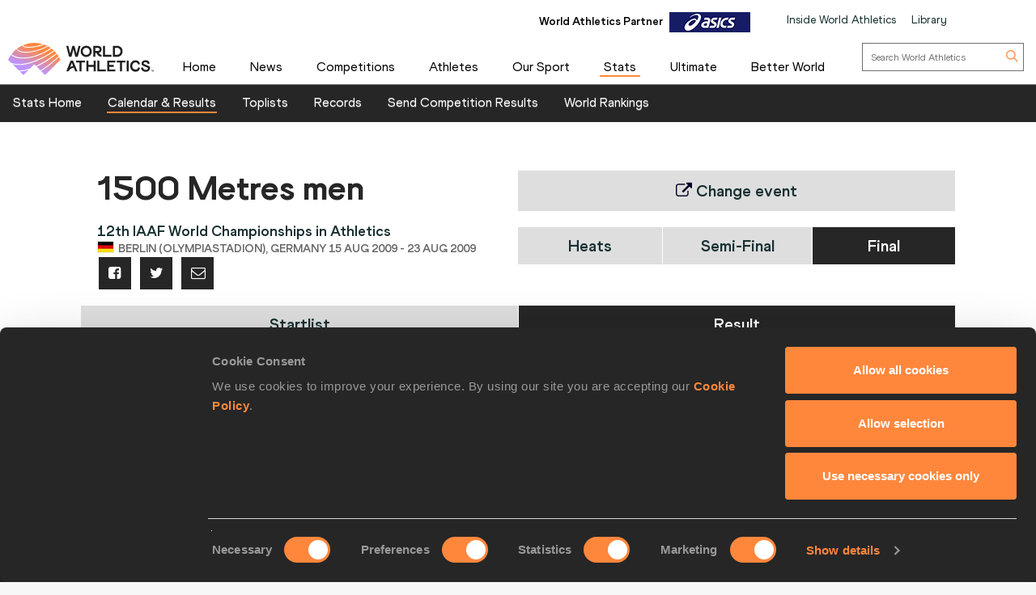

--- FILE ---
content_type: text/css
request_url: https://worldathletics.org/Assets/Styles/style.min.css?v=2146134028
body_size: 73726
content:
@charset "UTF-8";.btn-default,.btn-primary,.btn-success,.btn-info,.btn-warning,.btn-danger{text-shadow:0 -1px 0 rgba(0,0,0,0.2);-webkit-box-shadow:inset 0 1px 0 rgba(255,255,255,0.15),0 1px 1px rgba(0,0,0,0.075);box-shadow:inset 0 1px 0 rgba(255,255,255,0.15),0 1px 1px rgba(0,0,0,0.075)}.btn-default:active,.btn-primary:active,.btn-success:active,.btn-info:active,.btn-warning:active,.btn-danger:active,.btn-default.active,.btn-primary.active,.btn-success.active,.btn-info.active,.btn-warning.active,.btn-danger.active{-webkit-box-shadow:inset 0 3px 5px rgba(0,0,0,0.125);box-shadow:inset 0 3px 5px rgba(0,0,0,0.125)}.btn-default .badge,.btn-primary .badge,.btn-success .badge,.btn-info .badge,.btn-warning .badge,.btn-danger .badge{text-shadow:none}.btn:active,.btn.active{background-image:none}.btn-default{background-image:-webkit-linear-gradient(top, #fff 0%, #e0e0e0 100%);background-image:-o-linear-gradient(top, #fff 0%, #e0e0e0 100%);background-image:linear-gradient(to bottom, #fff 0%, #e0e0e0 100%);filter:progid:DXImageTransform.Microsoft.gradient(startColorstr='#ffffffff', endColorstr='#ffe0e0e0', GradientType=0);filter:progid:DXImageTransform.Microsoft.gradient(enabled = false);background-repeat:repeat-x;border-color:#dbdbdb;text-shadow:0 1px 0 #fff;border-color:#ccc}.btn-default:hover,.btn-default:focus{background-color:#e0e0e0;background-position:0 -15px}.btn-default:active,.btn-default.active{background-color:#e0e0e0;border-color:#dbdbdb}.btn-default:disabled,.btn-default[disabled]{background-color:#e0e0e0;background-image:none}.btn-primary{background-image:-webkit-linear-gradient(top, #337ab7 0%, #265a88 100%);background-image:-o-linear-gradient(top, #337ab7 0%, #265a88 100%);background-image:linear-gradient(to bottom, #337ab7 0%, #265a88 100%);filter:progid:DXImageTransform.Microsoft.gradient(startColorstr='#ff337ab7', endColorstr='#ff265a88', GradientType=0);filter:progid:DXImageTransform.Microsoft.gradient(enabled = false);background-repeat:repeat-x;border-color:#245580}.btn-primary:hover,.btn-primary:focus{background-color:#265a88;background-position:0 -15px}.btn-primary:active,.btn-primary.active{background-color:#265a88;border-color:#245580}.btn-primary:disabled,.btn-primary[disabled]{background-color:#265a88;background-image:none}.btn-success{background-image:-webkit-linear-gradient(top, #5cb85c 0%, #419641 100%);background-image:-o-linear-gradient(top, #5cb85c 0%, #419641 100%);background-image:linear-gradient(to bottom, #5cb85c 0%, #419641 100%);filter:progid:DXImageTransform.Microsoft.gradient(startColorstr='#ff5cb85c', endColorstr='#ff419641', GradientType=0);filter:progid:DXImageTransform.Microsoft.gradient(enabled = false);background-repeat:repeat-x;border-color:#3e8f3e}.btn-success:hover,.btn-success:focus{background-color:#419641;background-position:0 -15px}.btn-success:active,.btn-success.active{background-color:#419641;border-color:#3e8f3e}.btn-success:disabled,.btn-success[disabled]{background-color:#419641;background-image:none}.btn-info{background-image:-webkit-linear-gradient(top, #5bc0de 0%, #2aabd2 100%);background-image:-o-linear-gradient(top, #5bc0de 0%, #2aabd2 100%);background-image:linear-gradient(to bottom, #5bc0de 0%, #2aabd2 100%);filter:progid:DXImageTransform.Microsoft.gradient(startColorstr='#ff5bc0de', endColorstr='#ff2aabd2', GradientType=0);filter:progid:DXImageTransform.Microsoft.gradient(enabled = false);background-repeat:repeat-x;border-color:#28a4c9}.btn-info:hover,.btn-info:focus{background-color:#2aabd2;background-position:0 -15px}.btn-info:active,.btn-info.active{background-color:#2aabd2;border-color:#28a4c9}.btn-info:disabled,.btn-info[disabled]{background-color:#2aabd2;background-image:none}.btn-warning{background-image:-webkit-linear-gradient(top, #f0ad4e 0%, #eb9316 100%);background-image:-o-linear-gradient(top, #f0ad4e 0%, #eb9316 100%);background-image:linear-gradient(to bottom, #f0ad4e 0%, #eb9316 100%);filter:progid:DXImageTransform.Microsoft.gradient(startColorstr='#fff0ad4e', endColorstr='#ffeb9316', GradientType=0);filter:progid:DXImageTransform.Microsoft.gradient(enabled = false);background-repeat:repeat-x;border-color:#e38d13}.btn-warning:hover,.btn-warning:focus{background-color:#eb9316;background-position:0 -15px}.btn-warning:active,.btn-warning.active{background-color:#eb9316;border-color:#e38d13}.btn-warning:disabled,.btn-warning[disabled]{background-color:#eb9316;background-image:none}.btn-danger{background-image:-webkit-linear-gradient(top, #d9534f 0%, #c12e2a 100%);background-image:-o-linear-gradient(top, #d9534f 0%, #c12e2a 100%);background-image:linear-gradient(to bottom, #d9534f 0%, #c12e2a 100%);filter:progid:DXImageTransform.Microsoft.gradient(startColorstr='#ffd9534f', endColorstr='#ffc12e2a', GradientType=0);filter:progid:DXImageTransform.Microsoft.gradient(enabled = false);background-repeat:repeat-x;border-color:#b92c28}.btn-danger:hover,.btn-danger:focus{background-color:#c12e2a;background-position:0 -15px}.btn-danger:active,.btn-danger.active{background-color:#c12e2a;border-color:#b92c28}.btn-danger:disabled,.btn-danger[disabled]{background-color:#c12e2a;background-image:none}.thumbnail,.img-thumbnail{-webkit-box-shadow:0 1px 2px rgba(0,0,0,0.075);box-shadow:0 1px 2px rgba(0,0,0,0.075)}.dropdown-menu>li>a:hover,.dropdown-menu>li>a:focus{background-image:-webkit-linear-gradient(top, #f5f5f5 0%, #e8e8e8 100%);background-image:-o-linear-gradient(top, #f5f5f5 0%, #e8e8e8 100%);background-image:linear-gradient(to bottom, #f5f5f5 0%, #e8e8e8 100%);background-repeat:repeat-x;filter:progid:DXImageTransform.Microsoft.gradient(startColorstr='#fff5f5f5', endColorstr='#ffe8e8e8', GradientType=0);background-color:#e8e8e8}.dropdown-menu>.active>a,.dropdown-menu>.active>a:hover,.dropdown-menu>.active>a:focus{background-image:-webkit-linear-gradient(top, #337ab7 0%, #2e6da4 100%);background-image:-o-linear-gradient(top, #337ab7 0%, #2e6da4 100%);background-image:linear-gradient(to bottom, #337ab7 0%, #2e6da4 100%);background-repeat:repeat-x;filter:progid:DXImageTransform.Microsoft.gradient(startColorstr='#ff337ab7', endColorstr='#ff2e6da4', GradientType=0);background-color:#2e6da4}.navbar-default{background-image:-webkit-linear-gradient(top, #fff 0%, #f8f8f8 100%);background-image:-o-linear-gradient(top, #fff 0%, #f8f8f8 100%);background-image:linear-gradient(to bottom, #fff 0%, #f8f8f8 100%);background-repeat:repeat-x;filter:progid:DXImageTransform.Microsoft.gradient(startColorstr='#ffffffff', endColorstr='#fff8f8f8', GradientType=0);filter:progid:DXImageTransform.Microsoft.gradient(enabled = false);border-radius:4px;-webkit-box-shadow:inset 0 1px 0 rgba(255,255,255,0.15),0 1px 5px rgba(0,0,0,0.075);box-shadow:inset 0 1px 0 rgba(255,255,255,0.15),0 1px 5px rgba(0,0,0,0.075)}.navbar-default .navbar-nav>.open>a,.navbar-default .navbar-nav>.active>a{background-image:-webkit-linear-gradient(top, #dbdbdb 0%, #e2e2e2 100%);background-image:-o-linear-gradient(top, #dbdbdb 0%, #e2e2e2 100%);background-image:linear-gradient(to bottom, #dbdbdb 0%, #e2e2e2 100%);background-repeat:repeat-x;filter:progid:DXImageTransform.Microsoft.gradient(startColorstr='#ffdbdbdb', endColorstr='#ffe2e2e2', GradientType=0);-webkit-box-shadow:inset 0 3px 9px rgba(0,0,0,0.075);box-shadow:inset 0 3px 9px rgba(0,0,0,0.075)}.navbar-brand,.navbar-nav>li>a{text-shadow:0 1px 0 rgba(255,255,255,0.25)}.navbar-inverse{background-image:-webkit-linear-gradient(top, #3c3c3c 0%, #222 100%);background-image:-o-linear-gradient(top, #3c3c3c 0%, #222 100%);background-image:linear-gradient(to bottom, #3c3c3c 0%, #222 100%);background-repeat:repeat-x;filter:progid:DXImageTransform.Microsoft.gradient(startColorstr='#ff3c3c3c', endColorstr='#ff222222', GradientType=0);filter:progid:DXImageTransform.Microsoft.gradient(enabled = false)}.navbar-inverse .navbar-nav>.open>a,.navbar-inverse .navbar-nav>.active>a{background-image:-webkit-linear-gradient(top, #080808 0%, #0f0f0f 100%);background-image:-o-linear-gradient(top, #080808 0%, #0f0f0f 100%);background-image:linear-gradient(to bottom, #080808 0%, #0f0f0f 100%);background-repeat:repeat-x;filter:progid:DXImageTransform.Microsoft.gradient(startColorstr='#ff080808', endColorstr='#ff0f0f0f', GradientType=0);-webkit-box-shadow:inset 0 3px 9px rgba(0,0,0,0.25);box-shadow:inset 0 3px 9px rgba(0,0,0,0.25)}.navbar-inverse .navbar-brand,.navbar-inverse .navbar-nav>li>a{text-shadow:0 -1px 0 rgba(0,0,0,0.25)}.navbar-static-top,.navbar-fixed-top,.navbar-fixed-bottom{border-radius:0}@media (max-width:767px){.navbar .navbar-nav .open .dropdown-menu>.active>a,.navbar .navbar-nav .open .dropdown-menu>.active>a:hover,.navbar .navbar-nav .open .dropdown-menu>.active>a:focus{color:#fff;background-image:-webkit-linear-gradient(top, #337ab7 0%, #2e6da4 100%);background-image:-o-linear-gradient(top, #337ab7 0%, #2e6da4 100%);background-image:linear-gradient(to bottom, #337ab7 0%, #2e6da4 100%);background-repeat:repeat-x;filter:progid:DXImageTransform.Microsoft.gradient(startColorstr='#ff337ab7', endColorstr='#ff2e6da4', GradientType=0)}}.alert{text-shadow:0 1px 0 rgba(255,255,255,0.2);-webkit-box-shadow:inset 0 1px 0 rgba(255,255,255,0.25),0 1px 2px rgba(0,0,0,0.05);box-shadow:inset 0 1px 0 rgba(255,255,255,0.25),0 1px 2px rgba(0,0,0,0.05)}.alert-success{background-image:-webkit-linear-gradient(top, #dff0d8 0%, #c8e5bc 100%);background-image:-o-linear-gradient(top, #dff0d8 0%, #c8e5bc 100%);background-image:linear-gradient(to bottom, #dff0d8 0%, #c8e5bc 100%);background-repeat:repeat-x;filter:progid:DXImageTransform.Microsoft.gradient(startColorstr='#ffdff0d8', endColorstr='#ffc8e5bc', GradientType=0);border-color:#b2dba1}.alert-info{background-image:-webkit-linear-gradient(top, #d9edf7 0%, #b9def0 100%);background-image:-o-linear-gradient(top, #d9edf7 0%, #b9def0 100%);background-image:linear-gradient(to bottom, #d9edf7 0%, #b9def0 100%);background-repeat:repeat-x;filter:progid:DXImageTransform.Microsoft.gradient(startColorstr='#ffd9edf7', endColorstr='#ffb9def0', GradientType=0);border-color:#9acfea}.alert-warning{background-image:-webkit-linear-gradient(top, #fcf8e3 0%, #f8efc0 100%);background-image:-o-linear-gradient(top, #fcf8e3 0%, #f8efc0 100%);background-image:linear-gradient(to bottom, #fcf8e3 0%, #f8efc0 100%);background-repeat:repeat-x;filter:progid:DXImageTransform.Microsoft.gradient(startColorstr='#fffcf8e3', endColorstr='#fff8efc0', GradientType=0);border-color:#f5e79e}.alert-danger{background-image:-webkit-linear-gradient(top, #f2dede 0%, #e7c3c3 100%);background-image:-o-linear-gradient(top, #f2dede 0%, #e7c3c3 100%);background-image:linear-gradient(to bottom, #f2dede 0%, #e7c3c3 100%);background-repeat:repeat-x;filter:progid:DXImageTransform.Microsoft.gradient(startColorstr='#fff2dede', endColorstr='#ffe7c3c3', GradientType=0);border-color:#dca7a7}.progress{background-image:-webkit-linear-gradient(top, #ebebeb 0%, #f5f5f5 100%);background-image:-o-linear-gradient(top, #ebebeb 0%, #f5f5f5 100%);background-image:linear-gradient(to bottom, #ebebeb 0%, #f5f5f5 100%);background-repeat:repeat-x;filter:progid:DXImageTransform.Microsoft.gradient(startColorstr='#ffebebeb', endColorstr='#fff5f5f5', GradientType=0)}.progress-bar{background-image:-webkit-linear-gradient(top, #337ab7 0%, #286090 100%);background-image:-o-linear-gradient(top, #337ab7 0%, #286090 100%);background-image:linear-gradient(to bottom, #337ab7 0%, #286090 100%);background-repeat:repeat-x;filter:progid:DXImageTransform.Microsoft.gradient(startColorstr='#ff337ab7', endColorstr='#ff286090', GradientType=0)}.progress-bar-success{background-image:-webkit-linear-gradient(top, #5cb85c 0%, #449d44 100%);background-image:-o-linear-gradient(top, #5cb85c 0%, #449d44 100%);background-image:linear-gradient(to bottom, #5cb85c 0%, #449d44 100%);background-repeat:repeat-x;filter:progid:DXImageTransform.Microsoft.gradient(startColorstr='#ff5cb85c', endColorstr='#ff449d44', GradientType=0)}.progress-bar-info{background-image:-webkit-linear-gradient(top, #5bc0de 0%, #31b0d5 100%);background-image:-o-linear-gradient(top, #5bc0de 0%, #31b0d5 100%);background-image:linear-gradient(to bottom, #5bc0de 0%, #31b0d5 100%);background-repeat:repeat-x;filter:progid:DXImageTransform.Microsoft.gradient(startColorstr='#ff5bc0de', endColorstr='#ff31b0d5', GradientType=0)}.progress-bar-warning{background-image:-webkit-linear-gradient(top, #f0ad4e 0%, #ec971f 100%);background-image:-o-linear-gradient(top, #f0ad4e 0%, #ec971f 100%);background-image:linear-gradient(to bottom, #f0ad4e 0%, #ec971f 100%);background-repeat:repeat-x;filter:progid:DXImageTransform.Microsoft.gradient(startColorstr='#fff0ad4e', endColorstr='#ffec971f', GradientType=0)}.progress-bar-danger{background-image:-webkit-linear-gradient(top, #d9534f 0%, #c9302c 100%);background-image:-o-linear-gradient(top, #d9534f 0%, #c9302c 100%);background-image:linear-gradient(to bottom, #d9534f 0%, #c9302c 100%);background-repeat:repeat-x;filter:progid:DXImageTransform.Microsoft.gradient(startColorstr='#ffd9534f', endColorstr='#ffc9302c', GradientType=0)}.progress-bar-striped{background-image:-webkit-linear-gradient(45deg, rgba(255,255,255,0.15) 25%, transparent 25%, transparent 50%, rgba(255,255,255,0.15) 50%, rgba(255,255,255,0.15) 75%, transparent 75%, transparent);background-image:-o-linear-gradient(45deg, rgba(255,255,255,0.15) 25%, transparent 25%, transparent 50%, rgba(255,255,255,0.15) 50%, rgba(255,255,255,0.15) 75%, transparent 75%, transparent);background-image:linear-gradient(45deg, rgba(255,255,255,0.15) 25%, transparent 25%, transparent 50%, rgba(255,255,255,0.15) 50%, rgba(255,255,255,0.15) 75%, transparent 75%, transparent)}.list-group{border-radius:4px;-webkit-box-shadow:0 1px 2px rgba(0,0,0,0.075);box-shadow:0 1px 2px rgba(0,0,0,0.075)}.list-group-item.active,.list-group-item.active:hover,.list-group-item.active:focus{text-shadow:0 -1px 0 #286090;background-image:-webkit-linear-gradient(top, #337ab7 0%, #2b669a 100%);background-image:-o-linear-gradient(top, #337ab7 0%, #2b669a 100%);background-image:linear-gradient(to bottom, #337ab7 0%, #2b669a 100%);background-repeat:repeat-x;filter:progid:DXImageTransform.Microsoft.gradient(startColorstr='#ff337ab7', endColorstr='#ff2b669a', GradientType=0);border-color:#2b669a}.list-group-item.active .badge,.list-group-item.active:hover .badge,.list-group-item.active:focus .badge{text-shadow:none}.panel{-webkit-box-shadow:0 1px 2px rgba(0,0,0,0.05);box-shadow:0 1px 2px rgba(0,0,0,0.05)}.panel-default>.panel-heading{background-image:-webkit-linear-gradient(top, #f5f5f5 0%, #e8e8e8 100%);background-image:-o-linear-gradient(top, #f5f5f5 0%, #e8e8e8 100%);background-image:linear-gradient(to bottom, #f5f5f5 0%, #e8e8e8 100%);background-repeat:repeat-x;filter:progid:DXImageTransform.Microsoft.gradient(startColorstr='#fff5f5f5', endColorstr='#ffe8e8e8', GradientType=0)}.panel-primary>.panel-heading{background-image:-webkit-linear-gradient(top, #337ab7 0%, #2e6da4 100%);background-image:-o-linear-gradient(top, #337ab7 0%, #2e6da4 100%);background-image:linear-gradient(to bottom, #337ab7 0%, #2e6da4 100%);background-repeat:repeat-x;filter:progid:DXImageTransform.Microsoft.gradient(startColorstr='#ff337ab7', endColorstr='#ff2e6da4', GradientType=0)}.panel-success>.panel-heading{background-image:-webkit-linear-gradient(top, #dff0d8 0%, #d0e9c6 100%);background-image:-o-linear-gradient(top, #dff0d8 0%, #d0e9c6 100%);background-image:linear-gradient(to bottom, #dff0d8 0%, #d0e9c6 100%);background-repeat:repeat-x;filter:progid:DXImageTransform.Microsoft.gradient(startColorstr='#ffdff0d8', endColorstr='#ffd0e9c6', GradientType=0)}.panel-info>.panel-heading{background-image:-webkit-linear-gradient(top, #d9edf7 0%, #c4e3f3 100%);background-image:-o-linear-gradient(top, #d9edf7 0%, #c4e3f3 100%);background-image:linear-gradient(to bottom, #d9edf7 0%, #c4e3f3 100%);background-repeat:repeat-x;filter:progid:DXImageTransform.Microsoft.gradient(startColorstr='#ffd9edf7', endColorstr='#ffc4e3f3', GradientType=0)}.panel-warning>.panel-heading{background-image:-webkit-linear-gradient(top, #fcf8e3 0%, #faf2cc 100%);background-image:-o-linear-gradient(top, #fcf8e3 0%, #faf2cc 100%);background-image:linear-gradient(to bottom, #fcf8e3 0%, #faf2cc 100%);background-repeat:repeat-x;filter:progid:DXImageTransform.Microsoft.gradient(startColorstr='#fffcf8e3', endColorstr='#fffaf2cc', GradientType=0)}.panel-danger>.panel-heading{background-image:-webkit-linear-gradient(top, #f2dede 0%, #ebcccc 100%);background-image:-o-linear-gradient(top, #f2dede 0%, #ebcccc 100%);background-image:linear-gradient(to bottom, #f2dede 0%, #ebcccc 100%);background-repeat:repeat-x;filter:progid:DXImageTransform.Microsoft.gradient(startColorstr='#fff2dede', endColorstr='#ffebcccc', GradientType=0)}.well{background-image:-webkit-linear-gradient(top, #e8e8e8 0%, #f5f5f5 100%);background-image:-o-linear-gradient(top, #e8e8e8 0%, #f5f5f5 100%);background-image:linear-gradient(to bottom, #e8e8e8 0%, #f5f5f5 100%);background-repeat:repeat-x;filter:progid:DXImageTransform.Microsoft.gradient(startColorstr='#ffe8e8e8', endColorstr='#fff5f5f5', GradientType=0);border-color:#dcdcdc;-webkit-box-shadow:inset 0 1px 3px rgba(0,0,0,0.05),0 1px 0 rgba(255,255,255,0.1);box-shadow:inset 0 1px 3px rgba(0,0,0,0.05),0 1px 0 rgba(255,255,255,0.1)}/*! normalize.css v3.0.2 | MIT License | git.io/normalize */html{font-family:sans-serif;-ms-text-size-adjust:100%;-webkit-text-size-adjust:100%}body{margin:0}article,aside,details,figcaption,figure,footer,header,hgroup,main,menu,nav,section,summary{display:block}audio,canvas,progress,video{display:inline-block;vertical-align:baseline}audio:not([controls]){display:none;height:0}[hidden],template{display:none}a{background-color:transparent}a:active,a:hover{outline:0}abbr[title]{border-bottom:1px dotted}b,strong{font-weight:bold}dfn{font-style:italic}h1{font-size:2em;margin:.67em 0}mark{background:#ff0;color:#000}small{font-size:80%}sub,sup{font-size:75%;line-height:0;position:relative;vertical-align:baseline}sup{top:-0.5em}sub{bottom:-0.25em}img{border:0}svg:not(:root){overflow:hidden}figure{margin:1em 40px}hr{-moz-box-sizing:content-box;box-sizing:content-box;height:0}pre{overflow:auto}code,kbd,pre,samp{font-family:monospace, monospace;font-size:1em}button,input,optgroup,select,textarea{color:inherit;font:inherit;margin:0}button{overflow:visible}button,select{text-transform:none}button,html input[type="button"],input[type="reset"],input[type="submit"]{-webkit-appearance:button;cursor:pointer}button[disabled],html input[disabled]{cursor:default}button::-moz-focus-inner,input::-moz-focus-inner{border:0;padding:0}input{line-height:normal}input[type="checkbox"],input[type="radio"]{box-sizing:border-box;padding:0}input[type="number"]::-webkit-inner-spin-button,input[type="number"]::-webkit-outer-spin-button{height:auto}input[type="search"]{-webkit-appearance:textfield;-moz-box-sizing:content-box;-webkit-box-sizing:content-box;box-sizing:content-box}input[type="search"]::-webkit-search-cancel-button,input[type="search"]::-webkit-search-decoration{-webkit-appearance:none}fieldset{border:1px solid #c0c0c0;margin:0 2px;padding:.35em .625em .75em}legend{border:0;padding:0}textarea{overflow:auto}optgroup{font-weight:bold}table{border-collapse:collapse;border-spacing:0}td,th{padding:0}/*! Source: https://github.com/h5bp/html5-boilerplate/blob/master/src/css/main.css */@media print{*,*:before,*:after{background:transparent !important;color:#000 !important;box-shadow:none !important;text-shadow:none !important}a,a:visited{text-decoration:underline}a[href]:after{content:" (" attr(href) ")"}abbr[title]:after{content:" (" attr(title) ")"}a[href^="#"]:after,a[href^="javascript:"]:after{content:""}pre,blockquote{border:1px solid #999;page-break-inside:avoid}thead{display:table-header-group}tr,img{page-break-inside:avoid}img{max-width:100% !important}p,h2,h3{orphans:3;widows:3}h2,h3{page-break-after:avoid}select{background:#fff !important}.navbar{display:none}.btn>.caret,.dropup>.btn>.caret{border-top-color:#000 !important}.label{border:1px solid #000}.table{border-collapse:collapse !important}.table td,.table th{background-color:#fff !important}.table-bordered th,.table-bordered td{border:1px solid #ddd !important}}@font-face{font-family:'Glyphicons Halflings';src:url('../fonts/glyphicons-halflings-regular.eot');src:url('../fonts/glyphicons-halflings-regular.eot?#iefix') format('embedded-opentype'),url('../fonts/glyphicons-halflings-regular.woff') format('woff'),url('../fonts/glyphicons-halflings-regular.ttf') format('truetype'),url('../fonts/glyphicons-halflings-regular.svg#glyphicons_halflingsregular') format('svg')}.glyphicon{position:relative;top:1px;display:inline-block;font-family:'Glyphicons Halflings';font-style:normal;font-weight:normal;line-height:1;-webkit-font-smoothing:antialiased;-moz-osx-font-smoothing:grayscale}.glyphicon-asterisk:before{content:"\2a"}.glyphicon-plus:before{content:"\2b"}.glyphicon-euro:before,.glyphicon-eur:before{content:"\20ac"}.glyphicon-minus:before{content:"\2212"}.glyphicon-cloud:before{content:"\2601"}.glyphicon-envelope:before{content:"\2709"}.glyphicon-pencil:before{content:"\270f"}.glyphicon-glass:before{content:"\e001"}.glyphicon-music:before{content:"\e002"}.glyphicon-search:before{content:"\e003"}.glyphicon-heart:before{content:"\e005"}.glyphicon-star:before{content:"\e006"}.glyphicon-star-empty:before{content:"\e007"}.glyphicon-user:before{content:"\e008"}.glyphicon-film:before{content:"\e009"}.glyphicon-th-large:before{content:"\e010"}.glyphicon-th:before{content:"\e011"}.glyphicon-th-list:before{content:"\e012"}.glyphicon-ok:before{content:"\e013"}.glyphicon-remove:before{content:"\e014"}.glyphicon-zoom-in:before{content:"\e015"}.glyphicon-zoom-out:before{content:"\e016"}.glyphicon-off:before{content:"\e017"}.glyphicon-signal:before{content:"\e018"}.glyphicon-cog:before{content:"\e019"}.glyphicon-trash:before{content:"\e020"}.glyphicon-home:before{content:"\e021"}.glyphicon-file:before{content:"\e022"}.glyphicon-time:before{content:"\e023"}.glyphicon-road:before{content:"\e024"}.glyphicon-download-alt:before{content:"\e025"}.glyphicon-download:before{content:"\e026"}.glyphicon-upload:before{content:"\e027"}.glyphicon-inbox:before{content:"\e028"}.glyphicon-play-circle:before{content:"\e029"}.glyphicon-repeat:before{content:"\e030"}.glyphicon-refresh:before{content:"\e031"}.glyphicon-list-alt:before{content:"\e032"}.glyphicon-lock:before{content:"\e033"}.glyphicon-flag:before{content:"\e034"}.glyphicon-headphones:before{content:"\e035"}.glyphicon-volume-off:before{content:"\e036"}.glyphicon-volume-down:before{content:"\e037"}.glyphicon-volume-up:before{content:"\e038"}.glyphicon-qrcode:before{content:"\e039"}.glyphicon-barcode:before{content:"\e040"}.glyphicon-tag:before{content:"\e041"}.glyphicon-tags:before{content:"\e042"}.glyphicon-book:before{content:"\e043"}.glyphicon-bookmark:before{content:"\e044"}.glyphicon-print:before{content:"\e045"}.glyphicon-camera:before{content:"\e046"}.glyphicon-font:before{content:"\e047"}.glyphicon-bold:before{content:"\e048"}.glyphicon-italic:before{content:"\e049"}.glyphicon-text-height:before{content:"\e050"}.glyphicon-text-width:before{content:"\e051"}.glyphicon-align-left:before{content:"\e052"}.glyphicon-align-center:before{content:"\e053"}.glyphicon-align-right:before{content:"\e054"}.glyphicon-align-justify:before{content:"\e055"}.glyphicon-list:before{content:"\e056"}.glyphicon-indent-left:before{content:"\e057"}.glyphicon-indent-right:before{content:"\e058"}.glyphicon-facetime-video:before{content:"\e059"}.glyphicon-picture:before{content:"\e060"}.glyphicon-map-marker:before{content:"\e062"}.glyphicon-adjust:before{content:"\e063"}.glyphicon-tint:before{content:"\e064"}.glyphicon-edit:before{content:"\e065"}.glyphicon-share:before{content:"\e066"}.glyphicon-check:before{content:"\e067"}.glyphicon-move:before{content:"\e068"}.glyphicon-step-backward:before{content:"\e069"}.glyphicon-fast-backward:before{content:"\e070"}.glyphicon-backward:before{content:"\e071"}.glyphicon-play:before{content:"\e072"}.glyphicon-pause:before{content:"\e073"}.glyphicon-stop:before{content:"\e074"}.glyphicon-forward:before{content:"\e075"}.glyphicon-fast-forward:before{content:"\e076"}.glyphicon-step-forward:before{content:"\e077"}.glyphicon-eject:before{content:"\e078"}.glyphicon-chevron-left:before{content:"\e079"}.glyphicon-chevron-right:before{content:"\e080"}.glyphicon-plus-sign:before{content:"\e081"}.glyphicon-minus-sign:before{content:"\e082"}.glyphicon-remove-sign:before{content:"\e083"}.glyphicon-ok-sign:before{content:"\e084"}.glyphicon-question-sign:before{content:"\e085"}.glyphicon-info-sign:before{content:"\e086"}.glyphicon-screenshot:before{content:"\e087"}.glyphicon-remove-circle:before{content:"\e088"}.glyphicon-ok-circle:before{content:"\e089"}.glyphicon-ban-circle:before{content:"\e090"}.glyphicon-arrow-left:before{content:"\e091"}.glyphicon-arrow-right:before{content:"\e092"}.glyphicon-arrow-up:before{content:"\e093"}.glyphicon-arrow-down:before{content:"\e094"}.glyphicon-share-alt:before{content:"\e095"}.glyphicon-resize-full:before{content:"\e096"}.glyphicon-resize-small:before{content:"\e097"}.glyphicon-exclamation-sign:before{content:"\e101"}.glyphicon-gift:before{content:"\e102"}.glyphicon-leaf:before{content:"\e103"}.glyphicon-fire:before{content:"\e104"}.glyphicon-eye-open:before{content:"\e105"}.glyphicon-eye-close:before{content:"\e106"}.glyphicon-warning-sign:before{content:"\e107"}.glyphicon-plane:before{content:"\e108"}.glyphicon-calendar:before{content:"\e109"}.glyphicon-random:before{content:"\e110"}.glyphicon-comment:before{content:"\e111"}.glyphicon-magnet:before{content:"\e112"}.glyphicon-chevron-up:before{content:"\e113"}.glyphicon-chevron-down:before{content:"\e114"}.glyphicon-retweet:before{content:"\e115"}.glyphicon-shopping-cart:before{content:"\e116"}.glyphicon-folder-close:before{content:"\e117"}.glyphicon-folder-open:before{content:"\e118"}.glyphicon-resize-vertical:before{content:"\e119"}.glyphicon-resize-horizontal:before{content:"\e120"}.glyphicon-hdd:before{content:"\e121"}.glyphicon-bullhorn:before{content:"\e122"}.glyphicon-bell:before{content:"\e123"}.glyphicon-certificate:before{content:"\e124"}.glyphicon-thumbs-up:before{content:"\e125"}.glyphicon-thumbs-down:before{content:"\e126"}.glyphicon-hand-right:before{content:"\e127"}.glyphicon-hand-left:before{content:"\e128"}.glyphicon-hand-up:before{content:"\e129"}.glyphicon-hand-down:before{content:"\e130"}.glyphicon-circle-arrow-right:before{content:"\e131"}.glyphicon-circle-arrow-left:before{content:"\e132"}.glyphicon-circle-arrow-up:before{content:"\e133"}.glyphicon-circle-arrow-down:before{content:"\e134"}.glyphicon-globe:before{content:"\e135"}.glyphicon-wrench:before{content:"\e136"}.glyphicon-tasks:before{content:"\e137"}.glyphicon-filter:before{content:"\e138"}.glyphicon-briefcase:before{content:"\e139"}.glyphicon-fullscreen:before{content:"\e140"}.glyphicon-dashboard:before{content:"\e141"}.glyphicon-paperclip:before{content:"\e142"}.glyphicon-heart-empty:before{content:"\e143"}.glyphicon-link:before{content:"\e144"}.glyphicon-phone:before{content:"\e145"}.glyphicon-pushpin:before{content:"\e146"}.glyphicon-usd:before{content:"\e148"}.glyphicon-gbp:before{content:"\e149"}.glyphicon-sort:before{content:"\e150"}.glyphicon-sort-by-alphabet:before{content:"\e151"}.glyphicon-sort-by-alphabet-alt:before{content:"\e152"}.glyphicon-sort-by-order:before{content:"\e153"}.glyphicon-sort-by-order-alt:before{content:"\e154"}.glyphicon-sort-by-attributes:before{content:"\e155"}.glyphicon-sort-by-attributes-alt:before{content:"\e156"}.glyphicon-unchecked:before{content:"\e157"}.glyphicon-expand:before{content:"\e158"}.glyphicon-collapse-down:before{content:"\e159"}.glyphicon-collapse-up:before{content:"\e160"}.glyphicon-log-in:before{content:"\e161"}.glyphicon-flash:before{content:"\e162"}.glyphicon-log-out:before{content:"\e163"}.glyphicon-new-window:before{content:"\e164"}.glyphicon-record:before{content:"\e165"}.glyphicon-save:before{content:"\e166"}.glyphicon-open:before{content:"\e167"}.glyphicon-saved:before{content:"\e168"}.glyphicon-import:before{content:"\e169"}.glyphicon-export:before{content:"\e170"}.glyphicon-send:before{content:"\e171"}.glyphicon-floppy-disk:before{content:"\e172"}.glyphicon-floppy-saved:before{content:"\e173"}.glyphicon-floppy-remove:before{content:"\e174"}.glyphicon-floppy-save:before{content:"\e175"}.glyphicon-floppy-open:before{content:"\e176"}.glyphicon-credit-card:before{content:"\e177"}.glyphicon-transfer:before{content:"\e178"}.glyphicon-cutlery:before{content:"\e179"}.glyphicon-header:before{content:"\e180"}.glyphicon-compressed:before{content:"\e181"}.glyphicon-earphone:before{content:"\e182"}.glyphicon-phone-alt:before{content:"\e183"}.glyphicon-tower:before{content:"\e184"}.glyphicon-stats:before{content:"\e185"}.glyphicon-sd-video:before{content:"\e186"}.glyphicon-hd-video:before{content:"\e187"}.glyphicon-subtitles:before{content:"\e188"}.glyphicon-sound-stereo:before{content:"\e189"}.glyphicon-sound-dolby:before{content:"\e190"}.glyphicon-sound-5-1:before{content:"\e191"}.glyphicon-sound-6-1:before{content:"\e192"}.glyphicon-sound-7-1:before{content:"\e193"}.glyphicon-copyright-mark:before{content:"\e194"}.glyphicon-registration-mark:before{content:"\e195"}.glyphicon-cloud-download:before{content:"\e197"}.glyphicon-cloud-upload:before{content:"\e198"}.glyphicon-tree-conifer:before{content:"\e199"}.glyphicon-tree-deciduous:before{content:"\e200"}*{-webkit-box-sizing:border-box;-moz-box-sizing:border-box;box-sizing:border-box}*:before,*:after{-webkit-box-sizing:border-box;-moz-box-sizing:border-box;box-sizing:border-box}html{font-size:10px;-webkit-tap-highlight-color:rgba(0,0,0,0)}body{font-family:"World Athletics",Helvetica,Arial,sans-serif;font-size:14px;line-height:1.42857143;color:#262626;background-color:#fff}input,button,select,textarea{font-family:inherit;font-size:inherit;line-height:inherit}a{color:#173032;text-decoration:none}a:hover,a:focus{color:#000;text-decoration:underline}a:focus{outline:thin dotted;outline:5px auto -webkit-focus-ring-color;outline-offset:-2px}figure{margin:0}img{vertical-align:middle}.img-responsive,.thumbnail>img,.thumbnail a>img,.carousel-inner>.item>img,.carousel-inner>.item>a>img{display:block;max-width:100%;height:auto}.img-rounded{border-radius:6px}.img-thumbnail{padding:4px;line-height:1.42857143;background-color:#fff;border:1px solid #ddd;border-radius:4px;-webkit-transition:all .2s ease-in-out;-o-transition:all .2s ease-in-out;transition:all .2s ease-in-out;-webkit-transition:all all .2s ease-in-out ease-out;-moz-transition:all all .2s ease-in-out ease-out;transition:all all .2s ease-in-out ease-out;display:inline-block;max-width:100%;height:auto}.img-circle{border-radius:50%}hr{margin-top:20px;margin-bottom:20px;border:0;border-top:1px solid #F7F7F7}.sr-only{position:absolute;width:1px;height:1px;margin:-1px;padding:0;overflow:hidden;clip:rect(0, 0, 0, 0);border:0}.sr-only-focusable:active,.sr-only-focusable:focus{position:static;width:auto;height:auto;margin:0;overflow:visible;clip:auto}h1,h2,h3,h4,h5,h6,.h1,.h2,.h3,.h4,.h5,.h6{font-family:inherit;font-weight:500;line-height:1.1;color:inherit}h1 small,h2 small,h3 small,h4 small,h5 small,h6 small,.h1 small,.h2 small,.h3 small,.h4 small,.h5 small,.h6 small,h1 .small,h2 .small,h3 .small,h4 .small,h5 .small,h6 .small,.h1 .small,.h2 .small,.h3 .small,.h4 .small,.h5 .small,.h6 .small{font-weight:normal;line-height:1;color:#F3F3F3}h1,.h1,h2,.h2,h3,.h3{margin-top:20px;margin-bottom:10px}h1 small,.h1 small,h2 small,.h2 small,h3 small,.h3 small,h1 .small,.h1 .small,h2 .small,.h2 .small,h3 .small,.h3 .small{font-size:65%}h4,.h4,h5,.h5,h6,.h6{margin-top:10px;margin-bottom:10px}h4 small,.h4 small,h5 small,.h5 small,h6 small,.h6 small,h4 .small,.h4 .small,h5 .small,.h5 .small,h6 .small,.h6 .small{font-size:75%}h1,.h1{font-size:42px}h2,.h2{font-size:28px}h3,.h3{font-size:20px}h4,.h4{font-size:18px}h5,.h5{font-size:16px}h6,.h6{font-size:14px}p{margin:0 0 10px}.lead{margin-bottom:20px;font-size:16px;font-weight:300;line-height:1.4}@media (min-width:768px){.lead{font-size:21px}}small,.small{font-size:92%}mark,.mark{background-color:#fcf8e3;padding:.2em}.text-left{text-align:left}.text-right{text-align:right}.text-center{text-align:center}.text-justify{text-align:justify}.text-nowrap{white-space:nowrap}.text-lowercase{text-transform:lowercase}.text-uppercase{text-transform:uppercase}.text-capitalize{text-transform:capitalize}.text-muted{color:#F3F3F3}.text-primary{color:#337ab7}a.text-primary:hover{color:#286090}.text-success{color:#3c763d}a.text-success:hover{color:#2b542c}.text-info{color:#31708f}a.text-info:hover{color:#245269}.text-warning{color:#8a6d3b}a.text-warning:hover{color:#66512c}.text-danger{color:#a94442}a.text-danger:hover{color:#843534}.bg-primary{color:#fff;background-color:#337ab7}a.bg-primary:hover{background-color:#286090}.bg-success{background-color:#dff0d8}a.bg-success:hover{background-color:#c1e2b3}.bg-info{background-color:#d9edf7}a.bg-info:hover{background-color:#afd9ee}.bg-warning{background-color:#fcf8e3}a.bg-warning:hover{background-color:#f7ecb5}.bg-danger{background-color:#f2dede}a.bg-danger:hover{background-color:#e4b9b9}.page-header{padding-bottom:9px;margin:40px 0 20px;border-bottom:1px solid #F7F7F7}ul,ol{margin-top:0;margin-bottom:10px}ul ul,ol ul,ul ol,ol ol{margin-bottom:0}.list-unstyled{padding-left:0;list-style:none}.list-inline{padding-left:0;list-style:none;margin-left:-5px}.list-inline>li{display:inline-block;padding-left:5px;padding-right:5px}dl{margin-top:0;margin-bottom:20px}dt,dd{line-height:1.42857143}dt{font-weight:bold}dd{margin-left:0}@media (min-width:768px){.dl-horizontal dt{float:left;width:160px;clear:left;text-align:right;overflow:hidden;text-overflow:ellipsis;white-space:nowrap}.dl-horizontal dd{margin-left:180px}}abbr[title],abbr[data-original-title]{cursor:help;border-bottom:1px dotted #F3F3F3}.initialism{font-size:90%;text-transform:uppercase}blockquote{padding:10px 20px;margin:0 0 20px;font-size:17.5px;border-left:5px solid #F7F7F7}blockquote p:last-child,blockquote ul:last-child,blockquote ol:last-child{margin-bottom:0}blockquote footer,blockquote small,blockquote .small{display:block;font-size:80%;line-height:1.42857143;color:#F3F3F3}blockquote footer:before,blockquote small:before,blockquote .small:before{content:'\2014 \00A0'}.blockquote-reverse,blockquote.pull-right{padding-right:15px;padding-left:0;border-right:5px solid #F7F7F7;border-left:0;text-align:right}.blockquote-reverse footer:before,blockquote.pull-right footer:before,.blockquote-reverse small:before,blockquote.pull-right small:before,.blockquote-reverse .small:before,blockquote.pull-right .small:before{content:''}.blockquote-reverse footer:after,blockquote.pull-right footer:after,.blockquote-reverse small:after,blockquote.pull-right small:after,.blockquote-reverse .small:after,blockquote.pull-right .small:after{content:'\00A0 \2014'}address{margin-bottom:20px;font-style:normal;line-height:1.42857143}code,kbd,pre,samp{font-family:Menlo,Monaco,Consolas,"Courier New",monospace}code{padding:2px 4px;font-size:90%;color:#c7254e;background-color:#f9f2f4;border-radius:4px}kbd{padding:2px 4px;font-size:90%;color:#fff;background-color:#333;border-radius:3px;box-shadow:inset 0 -1px 0 rgba(0,0,0,0.25)}kbd kbd{padding:0;font-size:100%;font-weight:bold;box-shadow:none}pre{display:block;padding:9.5px;margin:0 0 10px;font-size:13px;line-height:1.42857143;word-break:break-all;word-wrap:break-word;color:#262626;background-color:#f5f5f5;border:1px solid #ccc;border-radius:4px}pre code{padding:0;font-size:inherit;color:inherit;white-space:pre-wrap;background-color:transparent;border-radius:0}.pre-scrollable{max-height:340px;overflow-y:scroll}.container{margin-right:auto;margin-left:auto;padding-left:15px;padding-right:15px}@media (min-width:768px){.container{width:1080px}}@media (min-width:992px){.container{width:1400px}}@media (min-width:1200px){.container{width:1680px}}.container-fluid{margin-right:auto;margin-left:auto;padding-left:15px;padding-right:15px}.row{margin-left:-15px;margin-right:-15px}.col-xs-1,.col-sm-1,.col-md-1,.col-lg-1,.col-xs-2,.col-sm-2,.col-md-2,.col-lg-2,.col-xs-3,.col-sm-3,.col-md-3,.col-lg-3,.col-xs-4,.col-sm-4,.col-md-4,.col-lg-4,.col-xs-5,.col-sm-5,.col-md-5,.col-lg-5,.col-xs-6,.col-sm-6,.col-md-6,.col-lg-6,.col-xs-7,.col-sm-7,.col-md-7,.col-lg-7,.col-xs-8,.col-sm-8,.col-md-8,.col-lg-8,.col-xs-9,.col-sm-9,.col-md-9,.col-lg-9,.col-xs-10,.col-sm-10,.col-md-10,.col-lg-10,.col-xs-11,.col-sm-11,.col-md-11,.col-lg-11,.col-xs-12,.col-sm-12,.col-md-12,.col-lg-12{position:relative;min-height:1px;padding-left:15px;padding-right:15px}.col-xs-1,.col-xs-2,.col-xs-3,.col-xs-4,.col-xs-5,.col-xs-6,.col-xs-7,.col-xs-8,.col-xs-9,.col-xs-10,.col-xs-11,.col-xs-12{float:left}.col-xs-12{width:100%}.col-xs-11{width:91.66666667%}.col-xs-10{width:83.33333333%}.col-xs-9{width:75%}.col-xs-8{width:66.66666667%}.col-xs-7{width:58.33333333%}.col-xs-6{width:50%}.col-xs-5{width:41.66666667%}.col-xs-4{width:33.33333333%}.col-xs-3{width:25%}.col-xs-2{width:16.66666667%}.col-xs-1{width:8.33333333%}.col-xs-pull-12{right:100%}.col-xs-pull-11{right:91.66666667%}.col-xs-pull-10{right:83.33333333%}.col-xs-pull-9{right:75%}.col-xs-pull-8{right:66.66666667%}.col-xs-pull-7{right:58.33333333%}.col-xs-pull-6{right:50%}.col-xs-pull-5{right:41.66666667%}.col-xs-pull-4{right:33.33333333%}.col-xs-pull-3{right:25%}.col-xs-pull-2{right:16.66666667%}.col-xs-pull-1{right:8.33333333%}.col-xs-pull-0{right:auto}.col-xs-push-12{left:100%}.col-xs-push-11{left:91.66666667%}.col-xs-push-10{left:83.33333333%}.col-xs-push-9{left:75%}.col-xs-push-8{left:66.66666667%}.col-xs-push-7{left:58.33333333%}.col-xs-push-6{left:50%}.col-xs-push-5{left:41.66666667%}.col-xs-push-4{left:33.33333333%}.col-xs-push-3{left:25%}.col-xs-push-2{left:16.66666667%}.col-xs-push-1{left:8.33333333%}.col-xs-push-0{left:auto}.col-xs-offset-12{margin-left:100%}.col-xs-offset-11{margin-left:91.66666667%}.col-xs-offset-10{margin-left:83.33333333%}.col-xs-offset-9{margin-left:75%}.col-xs-offset-8{margin-left:66.66666667%}.col-xs-offset-7{margin-left:58.33333333%}.col-xs-offset-6{margin-left:50%}.col-xs-offset-5{margin-left:41.66666667%}.col-xs-offset-4{margin-left:33.33333333%}.col-xs-offset-3{margin-left:25%}.col-xs-offset-2{margin-left:16.66666667%}.col-xs-offset-1{margin-left:8.33333333%}.col-xs-offset-0{margin-left:0%}@media (min-width:768px){.col-sm-1,.col-sm-2,.col-sm-3,.col-sm-4,.col-sm-5,.col-sm-6,.col-sm-7,.col-sm-8,.col-sm-9,.col-sm-10,.col-sm-11,.col-sm-12{float:left}.col-sm-12{width:100%}.col-sm-11{width:91.66666667%}.col-sm-10{width:83.33333333%}.col-sm-9{width:75%}.col-sm-8{width:66.66666667%}.col-sm-7{width:58.33333333%}.col-sm-6{width:50%}.col-sm-5{width:41.66666667%}.col-sm-4{width:33.33333333%}.col-sm-3{width:25%}.col-sm-2{width:16.66666667%}.col-sm-1{width:8.33333333%}.col-sm-pull-12{right:100%}.col-sm-pull-11{right:91.66666667%}.col-sm-pull-10{right:83.33333333%}.col-sm-pull-9{right:75%}.col-sm-pull-8{right:66.66666667%}.col-sm-pull-7{right:58.33333333%}.col-sm-pull-6{right:50%}.col-sm-pull-5{right:41.66666667%}.col-sm-pull-4{right:33.33333333%}.col-sm-pull-3{right:25%}.col-sm-pull-2{right:16.66666667%}.col-sm-pull-1{right:8.33333333%}.col-sm-pull-0{right:auto}.col-sm-push-12{left:100%}.col-sm-push-11{left:91.66666667%}.col-sm-push-10{left:83.33333333%}.col-sm-push-9{left:75%}.col-sm-push-8{left:66.66666667%}.col-sm-push-7{left:58.33333333%}.col-sm-push-6{left:50%}.col-sm-push-5{left:41.66666667%}.col-sm-push-4{left:33.33333333%}.col-sm-push-3{left:25%}.col-sm-push-2{left:16.66666667%}.col-sm-push-1{left:8.33333333%}.col-sm-push-0{left:auto}.col-sm-offset-12{margin-left:100%}.col-sm-offset-11{margin-left:91.66666667%}.col-sm-offset-10{margin-left:83.33333333%}.col-sm-offset-9{margin-left:75%}.col-sm-offset-8{margin-left:66.66666667%}.col-sm-offset-7{margin-left:58.33333333%}.col-sm-offset-6{margin-left:50%}.col-sm-offset-5{margin-left:41.66666667%}.col-sm-offset-4{margin-left:33.33333333%}.col-sm-offset-3{margin-left:25%}.col-sm-offset-2{margin-left:16.66666667%}.col-sm-offset-1{margin-left:8.33333333%}.col-sm-offset-0{margin-left:0%}}@media (min-width:992px){.col-md-1,.col-md-2,.col-md-3,.col-md-4,.col-md-5,.col-md-6,.col-md-7,.col-md-8,.col-md-9,.col-md-10,.col-md-11,.col-md-12{float:left}.col-md-12{width:100%}.col-md-11{width:91.66666667%}.col-md-10{width:83.33333333%}.col-md-9{width:75%}.col-md-8{width:66.66666667%}.col-md-7{width:58.33333333%}.col-md-6{width:50%}.col-md-5{width:41.66666667%}.col-md-4{width:33.33333333%}.col-md-3{width:25%}.col-md-2{width:16.66666667%}.col-md-1{width:8.33333333%}.col-md-pull-12{right:100%}.col-md-pull-11{right:91.66666667%}.col-md-pull-10{right:83.33333333%}.col-md-pull-9{right:75%}.col-md-pull-8{right:66.66666667%}.col-md-pull-7{right:58.33333333%}.col-md-pull-6{right:50%}.col-md-pull-5{right:41.66666667%}.col-md-pull-4{right:33.33333333%}.col-md-pull-3{right:25%}.col-md-pull-2{right:16.66666667%}.col-md-pull-1{right:8.33333333%}.col-md-pull-0{right:auto}.col-md-push-12{left:100%}.col-md-push-11{left:91.66666667%}.col-md-push-10{left:83.33333333%}.col-md-push-9{left:75%}.col-md-push-8{left:66.66666667%}.col-md-push-7{left:58.33333333%}.col-md-push-6{left:50%}.col-md-push-5{left:41.66666667%}.col-md-push-4{left:33.33333333%}.col-md-push-3{left:25%}.col-md-push-2{left:16.66666667%}.col-md-push-1{left:8.33333333%}.col-md-push-0{left:auto}.col-md-offset-12{margin-left:100%}.col-md-offset-11{margin-left:91.66666667%}.col-md-offset-10{margin-left:83.33333333%}.col-md-offset-9{margin-left:75%}.col-md-offset-8{margin-left:66.66666667%}.col-md-offset-7{margin-left:58.33333333%}.col-md-offset-6{margin-left:50%}.col-md-offset-5{margin-left:41.66666667%}.col-md-offset-4{margin-left:33.33333333%}.col-md-offset-3{margin-left:25%}.col-md-offset-2{margin-left:16.66666667%}.col-md-offset-1{margin-left:8.33333333%}.col-md-offset-0{margin-left:0%}}@media (min-width:1200px){.col-lg-1,.col-lg-2,.col-lg-3,.col-lg-4,.col-lg-5,.col-lg-6,.col-lg-7,.col-lg-8,.col-lg-9,.col-lg-10,.col-lg-11,.col-lg-12{float:left}.col-lg-12{width:100%}.col-lg-11{width:91.66666667%}.col-lg-10{width:83.33333333%}.col-lg-9{width:75%}.col-lg-8{width:66.66666667%}.col-lg-7{width:58.33333333%}.col-lg-6{width:50%}.col-lg-5{width:41.66666667%}.col-lg-4{width:33.33333333%}.col-lg-3{width:25%}.col-lg-2{width:16.66666667%}.col-lg-1{width:8.33333333%}.col-lg-pull-12{right:100%}.col-lg-pull-11{right:91.66666667%}.col-lg-pull-10{right:83.33333333%}.col-lg-pull-9{right:75%}.col-lg-pull-8{right:66.66666667%}.col-lg-pull-7{right:58.33333333%}.col-lg-pull-6{right:50%}.col-lg-pull-5{right:41.66666667%}.col-lg-pull-4{right:33.33333333%}.col-lg-pull-3{right:25%}.col-lg-pull-2{right:16.66666667%}.col-lg-pull-1{right:8.33333333%}.col-lg-pull-0{right:auto}.col-lg-push-12{left:100%}.col-lg-push-11{left:91.66666667%}.col-lg-push-10{left:83.33333333%}.col-lg-push-9{left:75%}.col-lg-push-8{left:66.66666667%}.col-lg-push-7{left:58.33333333%}.col-lg-push-6{left:50%}.col-lg-push-5{left:41.66666667%}.col-lg-push-4{left:33.33333333%}.col-lg-push-3{left:25%}.col-lg-push-2{left:16.66666667%}.col-lg-push-1{left:8.33333333%}.col-lg-push-0{left:auto}.col-lg-offset-12{margin-left:100%}.col-lg-offset-11{margin-left:91.66666667%}.col-lg-offset-10{margin-left:83.33333333%}.col-lg-offset-9{margin-left:75%}.col-lg-offset-8{margin-left:66.66666667%}.col-lg-offset-7{margin-left:58.33333333%}.col-lg-offset-6{margin-left:50%}.col-lg-offset-5{margin-left:41.66666667%}.col-lg-offset-4{margin-left:33.33333333%}.col-lg-offset-3{margin-left:25%}.col-lg-offset-2{margin-left:16.66666667%}.col-lg-offset-1{margin-left:8.33333333%}.col-lg-offset-0{margin-left:0%}}table{background-color:transparent}caption{padding-top:8px;padding-bottom:8px;color:#F3F3F3;text-align:left}th{text-align:left}.table{width:100%;max-width:100%;margin-bottom:20px}.table>thead>tr>th,.table>tbody>tr>th,.table>tfoot>tr>th,.table>thead>tr>td,.table>tbody>tr>td,.table>tfoot>tr>td{padding:8px;line-height:1.42857143;vertical-align:top;border-top:1px solid #ddd}.table>thead>tr>th{vertical-align:bottom;border-bottom:2px solid #ddd}.table>caption+thead>tr:first-child>th,.table>colgroup+thead>tr:first-child>th,.table>thead:first-child>tr:first-child>th,.table>caption+thead>tr:first-child>td,.table>colgroup+thead>tr:first-child>td,.table>thead:first-child>tr:first-child>td{border-top:0}.table>tbody+tbody{border-top:2px solid #ddd}.table .table{background-color:#fff}.table-condensed>thead>tr>th,.table-condensed>tbody>tr>th,.table-condensed>tfoot>tr>th,.table-condensed>thead>tr>td,.table-condensed>tbody>tr>td,.table-condensed>tfoot>tr>td{padding:5px}.table-bordered{border:1px solid #ddd}.table-bordered>thead>tr>th,.table-bordered>tbody>tr>th,.table-bordered>tfoot>tr>th,.table-bordered>thead>tr>td,.table-bordered>tbody>tr>td,.table-bordered>tfoot>tr>td{border:1px solid #ddd}.table-bordered>thead>tr>th,.table-bordered>thead>tr>td{border-bottom-width:2px}.table-striped>tbody>tr:nth-child(odd){background-color:#f9f9f9}.table-hover>tbody>tr:hover{background-color:#f5f5f5}table col[class*="col-"]{position:static;float:none;display:table-column}table td[class*="col-"],table th[class*="col-"]{position:static;float:none;display:table-cell}.table>thead>tr>td.active,.table>tbody>tr>td.active,.table>tfoot>tr>td.active,.table>thead>tr>th.active,.table>tbody>tr>th.active,.table>tfoot>tr>th.active,.table>thead>tr.active>td,.table>tbody>tr.active>td,.table>tfoot>tr.active>td,.table>thead>tr.active>th,.table>tbody>tr.active>th,.table>tfoot>tr.active>th{background-color:#f5f5f5}.table-hover>tbody>tr>td.active:hover,.table-hover>tbody>tr>th.active:hover,.table-hover>tbody>tr.active:hover>td,.table-hover>tbody>tr:hover>.active,.table-hover>tbody>tr.active:hover>th{background-color:#e8e8e8}.table>thead>tr>td.success,.table>tbody>tr>td.success,.table>tfoot>tr>td.success,.table>thead>tr>th.success,.table>tbody>tr>th.success,.table>tfoot>tr>th.success,.table>thead>tr.success>td,.table>tbody>tr.success>td,.table>tfoot>tr.success>td,.table>thead>tr.success>th,.table>tbody>tr.success>th,.table>tfoot>tr.success>th{background-color:#dff0d8}.table-hover>tbody>tr>td.success:hover,.table-hover>tbody>tr>th.success:hover,.table-hover>tbody>tr.success:hover>td,.table-hover>tbody>tr:hover>.success,.table-hover>tbody>tr.success:hover>th{background-color:#d0e9c6}.table>thead>tr>td.info,.table>tbody>tr>td.info,.table>tfoot>tr>td.info,.table>thead>tr>th.info,.table>tbody>tr>th.info,.table>tfoot>tr>th.info,.table>thead>tr.info>td,.table>tbody>tr.info>td,.table>tfoot>tr.info>td,.table>thead>tr.info>th,.table>tbody>tr.info>th,.table>tfoot>tr.info>th{background-color:#d9edf7}.table-hover>tbody>tr>td.info:hover,.table-hover>tbody>tr>th.info:hover,.table-hover>tbody>tr.info:hover>td,.table-hover>tbody>tr:hover>.info,.table-hover>tbody>tr.info:hover>th{background-color:#c4e3f3}.table>thead>tr>td.warning,.table>tbody>tr>td.warning,.table>tfoot>tr>td.warning,.table>thead>tr>th.warning,.table>tbody>tr>th.warning,.table>tfoot>tr>th.warning,.table>thead>tr.warning>td,.table>tbody>tr.warning>td,.table>tfoot>tr.warning>td,.table>thead>tr.warning>th,.table>tbody>tr.warning>th,.table>tfoot>tr.warning>th{background-color:#fcf8e3}.table-hover>tbody>tr>td.warning:hover,.table-hover>tbody>tr>th.warning:hover,.table-hover>tbody>tr.warning:hover>td,.table-hover>tbody>tr:hover>.warning,.table-hover>tbody>tr.warning:hover>th{background-color:#faf2cc}.table>thead>tr>td.danger,.table>tbody>tr>td.danger,.table>tfoot>tr>td.danger,.table>thead>tr>th.danger,.table>tbody>tr>th.danger,.table>tfoot>tr>th.danger,.table>thead>tr.danger>td,.table>tbody>tr.danger>td,.table>tfoot>tr.danger>td,.table>thead>tr.danger>th,.table>tbody>tr.danger>th,.table>tfoot>tr.danger>th{background-color:#f2dede}.table-hover>tbody>tr>td.danger:hover,.table-hover>tbody>tr>th.danger:hover,.table-hover>tbody>tr.danger:hover>td,.table-hover>tbody>tr:hover>.danger,.table-hover>tbody>tr.danger:hover>th{background-color:#ebcccc}.table-responsive{overflow-x:auto;min-height:.01%}@media screen and (max-width:767px){.table-responsive{width:100%;margin-bottom:15px;overflow-y:hidden;-ms-overflow-style:-ms-autohiding-scrollbar;border:1px solid #ddd}.table-responsive>.table{margin-bottom:0}.table-responsive>.table>thead>tr>th,.table-responsive>.table>tbody>tr>th,.table-responsive>.table>tfoot>tr>th,.table-responsive>.table>thead>tr>td,.table-responsive>.table>tbody>tr>td,.table-responsive>.table>tfoot>tr>td{white-space:nowrap}.table-responsive>.table-bordered{border:0}.table-responsive>.table-bordered>thead>tr>th:first-child,.table-responsive>.table-bordered>tbody>tr>th:first-child,.table-responsive>.table-bordered>tfoot>tr>th:first-child,.table-responsive>.table-bordered>thead>tr>td:first-child,.table-responsive>.table-bordered>tbody>tr>td:first-child,.table-responsive>.table-bordered>tfoot>tr>td:first-child{border-left:0}.table-responsive>.table-bordered>thead>tr>th:last-child,.table-responsive>.table-bordered>tbody>tr>th:last-child,.table-responsive>.table-bordered>tfoot>tr>th:last-child,.table-responsive>.table-bordered>thead>tr>td:last-child,.table-responsive>.table-bordered>tbody>tr>td:last-child,.table-responsive>.table-bordered>tfoot>tr>td:last-child{border-right:0}.table-responsive>.table-bordered>tbody>tr:last-child>th,.table-responsive>.table-bordered>tfoot>tr:last-child>th,.table-responsive>.table-bordered>tbody>tr:last-child>td,.table-responsive>.table-bordered>tfoot>tr:last-child>td{border-bottom:0}}fieldset{padding:0;margin:0;border:0;min-width:0}legend{display:block;width:100%;padding:0;margin-bottom:20px;font-size:21px;line-height:inherit;color:#262626;border:0;border-bottom:1px solid #e5e5e5}label{display:inline-block;max-width:100%;margin-bottom:5px;font-weight:bold}input[type="search"]{-webkit-box-sizing:border-box;-moz-box-sizing:border-box;box-sizing:border-box}input[type="radio"],input[type="checkbox"]{margin:4px 0 0;margin-top:1px \9;line-height:normal}input[type="file"]{display:block}input[type="range"]{display:block;width:100%}select[multiple],select[size]{height:auto}input[type="file"]:focus,input[type="radio"]:focus,input[type="checkbox"]:focus{outline:thin dotted;outline:5px auto -webkit-focus-ring-color;outline-offset:-2px}output{display:block;padding-top:7px;font-size:14px;line-height:1.42857143;color:#818181}.form-control{display:block;width:100%;height:34px;padding:6px 12px;font-size:14px;line-height:1.42857143;color:#818181;background-color:#fff;background-image:none;border:1px solid #ccc;border-radius:4px;-webkit-box-shadow:inset 0 1px 1px rgba(0,0,0,0.075);box-shadow:inset 0 1px 1px rgba(0,0,0,0.075);-webkit-transition:border-color ease-in-out .15s, box-shadow ease-in-out .15s;-o-transition:border-color ease-in-out .15s, box-shadow ease-in-out .15s;transition:border-color ease-in-out .15s, box-shadow ease-in-out .15s;-webkit-transition:all border-color ease-in-out .15s, box-shadow ease-in-out .15s ease-out;-moz-transition:all border-color ease-in-out .15s, box-shadow ease-in-out .15s ease-out;transition:all border-color ease-in-out .15s, box-shadow ease-in-out .15s ease-out}.form-control:focus{border-color:#66afe9;outline:0;-webkit-box-shadow:inset 0 1px 1px rgba(0,0,0,.075), 0 0 8px rgba(102, 175, 233, 0.6);box-shadow:inset 0 1px 1px rgba(0,0,0,.075), 0 0 8px rgba(102, 175, 233, 0.6)}.form-control::-moz-placeholder{color:#999;opacity:1}.form-control:-ms-input-placeholder{color:#999}.form-control::-webkit-input-placeholder{color:#999}.form-control[disabled],.form-control[readonly],fieldset[disabled] .form-control{cursor:not-allowed;background-color:#F7F7F7;opacity:1}textarea.form-control{height:auto}input[type="search"]{-webkit-appearance:none}@media screen and (-webkit-min-device-pixel-ratio:0){input[type="date"],input[type="time"],input[type="datetime-local"],input[type="month"]{line-height:34px}input[type="date"].input-sm,input[type="time"].input-sm,input[type="datetime-local"].input-sm,input[type="month"].input-sm{line-height:31px}input[type="date"].input-lg,input[type="time"].input-lg,input[type="datetime-local"].input-lg,input[type="month"].input-lg{line-height:46px}}.form-group{margin-bottom:15px}.radio,.checkbox{position:relative;display:block;margin-top:10px;margin-bottom:10px}.radio label,.checkbox label{min-height:20px;padding-left:20px;margin-bottom:0;font-weight:normal;cursor:pointer}.radio input[type="radio"],.radio-inline input[type="radio"],.checkbox input[type="checkbox"],.checkbox-inline input[type="checkbox"]{position:absolute;margin-left:-20px;margin-top:4px \9}.radio+.radio,.checkbox+.checkbox{margin-top:-5px}.radio-inline,.checkbox-inline{display:inline-block;padding-left:20px;margin-bottom:0;vertical-align:middle;font-weight:normal;cursor:pointer}.radio-inline+.radio-inline,.checkbox-inline+.checkbox-inline{margin-top:0;margin-left:10px}input[type="radio"][disabled],input[type="checkbox"][disabled],input[type="radio"].disabled,input[type="checkbox"].disabled,fieldset[disabled] input[type="radio"],fieldset[disabled] input[type="checkbox"]{cursor:not-allowed}.radio-inline.disabled,.checkbox-inline.disabled,fieldset[disabled] .radio-inline,fieldset[disabled] .checkbox-inline{cursor:not-allowed}.radio.disabled label,.checkbox.disabled label,fieldset[disabled] .radio label,fieldset[disabled] .checkbox label{cursor:not-allowed}.form-control-static{padding-top:7px;padding-bottom:7px;margin-bottom:0}.form-control-static.input-lg,.form-control-static.input-sm{padding-left:0;padding-right:0}.input-sm,.form-group-sm .form-control{height:31px;padding:5px 10px;font-size:13px;line-height:1.5;border-radius:3px}select.input-sm,select.form-group-sm .form-control{height:31px;line-height:31px}textarea.input-sm,textarea.form-group-sm .form-control,select[multiple].input-sm,select[multiple].form-group-sm .form-control{height:auto}.input-lg,.form-group-lg .form-control{height:46px;padding:10px 16px;font-size:18px;line-height:1.33;border-radius:6px}select.input-lg,select.form-group-lg .form-control{height:46px;line-height:46px}textarea.input-lg,textarea.form-group-lg .form-control,select[multiple].input-lg,select[multiple].form-group-lg .form-control{height:auto}.has-feedback{position:relative}.has-feedback .form-control{padding-right:42.5px}.form-control-feedback{position:absolute;top:0;right:0;z-index:2;display:block;width:34px;height:34px;line-height:34px;text-align:center;pointer-events:none}.input-lg+.form-control-feedback{width:46px;height:46px;line-height:46px}.input-sm+.form-control-feedback{width:31px;height:31px;line-height:31px}.has-success .help-block,.has-success .control-label,.has-success .radio,.has-success .checkbox,.has-success .radio-inline,.has-success .checkbox-inline,.has-success.radio label,.has-success.checkbox label,.has-success.radio-inline label,.has-success.checkbox-inline label{color:#3c763d}.has-success .form-control{border-color:#3c763d;-webkit-box-shadow:inset 0 1px 1px rgba(0,0,0,0.075);box-shadow:inset 0 1px 1px rgba(0,0,0,0.075)}.has-success .form-control:focus{border-color:#2b542c;-webkit-box-shadow:inset 0 1px 1px rgba(0,0,0,0.075),0 0 6px #67b168;box-shadow:inset 0 1px 1px rgba(0,0,0,0.075),0 0 6px #67b168}.has-success .input-group-addon{color:#3c763d;border-color:#3c763d;background-color:#dff0d8}.has-success .form-control-feedback{color:#3c763d}.has-warning .help-block,.has-warning .control-label,.has-warning .radio,.has-warning .checkbox,.has-warning .radio-inline,.has-warning .checkbox-inline,.has-warning.radio label,.has-warning.checkbox label,.has-warning.radio-inline label,.has-warning.checkbox-inline label{color:#8a6d3b}.has-warning .form-control{border-color:#8a6d3b;-webkit-box-shadow:inset 0 1px 1px rgba(0,0,0,0.075);box-shadow:inset 0 1px 1px rgba(0,0,0,0.075)}.has-warning .form-control:focus{border-color:#66512c;-webkit-box-shadow:inset 0 1px 1px rgba(0,0,0,0.075),0 0 6px #c0a16b;box-shadow:inset 0 1px 1px rgba(0,0,0,0.075),0 0 6px #c0a16b}.has-warning .input-group-addon{color:#8a6d3b;border-color:#8a6d3b;background-color:#fcf8e3}.has-warning .form-control-feedback{color:#8a6d3b}.has-error .help-block,.has-error .control-label,.has-error .radio,.has-error .checkbox,.has-error .radio-inline,.has-error .checkbox-inline,.has-error.radio label,.has-error.checkbox label,.has-error.radio-inline label,.has-error.checkbox-inline label{color:#a94442}.has-error .form-control{border-color:#a94442;-webkit-box-shadow:inset 0 1px 1px rgba(0,0,0,0.075);box-shadow:inset 0 1px 1px rgba(0,0,0,0.075)}.has-error .form-control:focus{border-color:#843534;-webkit-box-shadow:inset 0 1px 1px rgba(0,0,0,0.075),0 0 6px #ce8483;box-shadow:inset 0 1px 1px rgba(0,0,0,0.075),0 0 6px #ce8483}.has-error .input-group-addon{color:#a94442;border-color:#a94442;background-color:#f2dede}.has-error .form-control-feedback{color:#a94442}.has-feedback label~.form-control-feedback{top:25px}.has-feedback label.sr-only~.form-control-feedback{top:0}.help-block{display:block;margin-top:5px;margin-bottom:10px;color:#666}@media (min-width:768px){.form-inline .form-group{display:inline-block;margin-bottom:0;vertical-align:middle}.form-inline .form-control{display:inline-block;width:auto;vertical-align:middle}.form-inline .form-control-static{display:inline-block}.form-inline .input-group{display:inline-table;vertical-align:middle}.form-inline .input-group .input-group-addon,.form-inline .input-group .input-group-btn,.form-inline .input-group .form-control{width:auto}.form-inline .input-group>.form-control{width:100%}.form-inline .control-label{margin-bottom:0;vertical-align:middle}.form-inline .radio,.form-inline .checkbox{display:inline-block;margin-top:0;margin-bottom:0;vertical-align:middle}.form-inline .radio label,.form-inline .checkbox label{padding-left:0}.form-inline .radio input[type="radio"],.form-inline .checkbox input[type="checkbox"]{position:relative;margin-left:0}.form-inline .has-feedback .form-control-feedback{top:0}}.form-horizontal .radio,.form-horizontal .checkbox,.form-horizontal .radio-inline,.form-horizontal .checkbox-inline{margin-top:0;margin-bottom:0;padding-top:7px}.form-horizontal .radio,.form-horizontal .checkbox{min-height:27px}.form-horizontal .form-group{margin-left:-15px;margin-right:-15px}@media (min-width:768px){.form-horizontal .control-label{text-align:right;margin-bottom:0;padding-top:7px}}.form-horizontal .has-feedback .form-control-feedback{right:15px}@media (min-width:768px){.form-horizontal .form-group-lg .control-label{padding-top:14.3px}}@media (min-width:768px){.form-horizontal .form-group-sm .control-label{padding-top:6px}}.btn{display:inline-block;margin-bottom:0;font-weight:normal;text-align:center;vertical-align:middle;touch-action:manipulation;cursor:pointer;background-image:none;border:1px solid transparent;white-space:nowrap;padding:6px 12px;font-size:14px;line-height:1.42857143;border-radius:4px;-webkit-user-select:none;-moz-user-select:none;-ms-user-select:none;user-select:none}.btn:focus,.btn:active:focus,.btn.active:focus,.btn.focus,.btn:active.focus,.btn.active.focus{outline:thin dotted;outline:5px auto -webkit-focus-ring-color;outline-offset:-2px}.btn:hover,.btn:focus,.btn.focus{color:#333;text-decoration:none}.btn:active,.btn.active{outline:0;background-image:none;-webkit-box-shadow:inset 0 3px 5px rgba(0,0,0,0.125);box-shadow:inset 0 3px 5px rgba(0,0,0,0.125)}.btn.disabled,.btn[disabled],fieldset[disabled] .btn{cursor:not-allowed;pointer-events:none;opacity:.65;filter:alpha(opacity=65);-ms-filter:"progid:DXImageTransform.Microsoft.Alpha(Opacity=@ieo)";filter:alpha(opacity=0.65);-moz-opacity:.5;-khtml-opacity:.5;opacity:.5;-webkit-box-shadow:none;box-shadow:none}.btn-default{color:#333;background-color:#fff;border-color:#ccc}.btn-default:hover,.btn-default:focus,.btn-default.focus,.btn-default:active,.btn-default.active,.open>.dropdown-toggle.btn-default{color:#333;background-color:#e6e6e6;border-color:#adadad}.btn-default:active,.btn-default.active,.open>.dropdown-toggle.btn-default{background-image:none}.btn-default.disabled,.btn-default[disabled],fieldset[disabled] .btn-default,.btn-default.disabled:hover,.btn-default[disabled]:hover,fieldset[disabled] .btn-default:hover,.btn-default.disabled:focus,.btn-default[disabled]:focus,fieldset[disabled] .btn-default:focus,.btn-default.disabled.focus,.btn-default[disabled].focus,fieldset[disabled] .btn-default.focus,.btn-default.disabled:active,.btn-default[disabled]:active,fieldset[disabled] .btn-default:active,.btn-default.disabled.active,.btn-default[disabled].active,fieldset[disabled] .btn-default.active{background-color:#fff;border-color:#ccc}.btn-default .badge{color:#fff;background-color:#333}.btn-primary{color:#fff;background-color:#337ab7;border-color:#2e6da4}.btn-primary:hover,.btn-primary:focus,.btn-primary.focus,.btn-primary:active,.btn-primary.active,.open>.dropdown-toggle.btn-primary{color:#fff;background-color:#286090;border-color:#204d74}.btn-primary:active,.btn-primary.active,.open>.dropdown-toggle.btn-primary{background-image:none}.btn-primary.disabled,.btn-primary[disabled],fieldset[disabled] .btn-primary,.btn-primary.disabled:hover,.btn-primary[disabled]:hover,fieldset[disabled] .btn-primary:hover,.btn-primary.disabled:focus,.btn-primary[disabled]:focus,fieldset[disabled] .btn-primary:focus,.btn-primary.disabled.focus,.btn-primary[disabled].focus,fieldset[disabled] .btn-primary.focus,.btn-primary.disabled:active,.btn-primary[disabled]:active,fieldset[disabled] .btn-primary:active,.btn-primary.disabled.active,.btn-primary[disabled].active,fieldset[disabled] .btn-primary.active{background-color:#337ab7;border-color:#2e6da4}.btn-primary .badge{color:#337ab7;background-color:#fff}.btn-success{color:#fff;background-color:#5cb85c;border-color:#4cae4c}.btn-success:hover,.btn-success:focus,.btn-success.focus,.btn-success:active,.btn-success.active,.open>.dropdown-toggle.btn-success{color:#fff;background-color:#449d44;border-color:#398439}.btn-success:active,.btn-success.active,.open>.dropdown-toggle.btn-success{background-image:none}.btn-success.disabled,.btn-success[disabled],fieldset[disabled] .btn-success,.btn-success.disabled:hover,.btn-success[disabled]:hover,fieldset[disabled] .btn-success:hover,.btn-success.disabled:focus,.btn-success[disabled]:focus,fieldset[disabled] .btn-success:focus,.btn-success.disabled.focus,.btn-success[disabled].focus,fieldset[disabled] .btn-success.focus,.btn-success.disabled:active,.btn-success[disabled]:active,fieldset[disabled] .btn-success:active,.btn-success.disabled.active,.btn-success[disabled].active,fieldset[disabled] .btn-success.active{background-color:#5cb85c;border-color:#4cae4c}.btn-success .badge{color:#5cb85c;background-color:#fff}.btn-info{color:#fff;background-color:#5bc0de;border-color:#46b8da}.btn-info:hover,.btn-info:focus,.btn-info.focus,.btn-info:active,.btn-info.active,.open>.dropdown-toggle.btn-info{color:#fff;background-color:#31b0d5;border-color:#269abc}.btn-info:active,.btn-info.active,.open>.dropdown-toggle.btn-info{background-image:none}.btn-info.disabled,.btn-info[disabled],fieldset[disabled] .btn-info,.btn-info.disabled:hover,.btn-info[disabled]:hover,fieldset[disabled] .btn-info:hover,.btn-info.disabled:focus,.btn-info[disabled]:focus,fieldset[disabled] .btn-info:focus,.btn-info.disabled.focus,.btn-info[disabled].focus,fieldset[disabled] .btn-info.focus,.btn-info.disabled:active,.btn-info[disabled]:active,fieldset[disabled] .btn-info:active,.btn-info.disabled.active,.btn-info[disabled].active,fieldset[disabled] .btn-info.active{background-color:#5bc0de;border-color:#46b8da}.btn-info .badge{color:#5bc0de;background-color:#fff}.btn-warning{color:#fff;background-color:#f0ad4e;border-color:#eea236}.btn-warning:hover,.btn-warning:focus,.btn-warning.focus,.btn-warning:active,.btn-warning.active,.open>.dropdown-toggle.btn-warning{color:#fff;background-color:#ec971f;border-color:#d58512}.btn-warning:active,.btn-warning.active,.open>.dropdown-toggle.btn-warning{background-image:none}.btn-warning.disabled,.btn-warning[disabled],fieldset[disabled] .btn-warning,.btn-warning.disabled:hover,.btn-warning[disabled]:hover,fieldset[disabled] .btn-warning:hover,.btn-warning.disabled:focus,.btn-warning[disabled]:focus,fieldset[disabled] .btn-warning:focus,.btn-warning.disabled.focus,.btn-warning[disabled].focus,fieldset[disabled] .btn-warning.focus,.btn-warning.disabled:active,.btn-warning[disabled]:active,fieldset[disabled] .btn-warning:active,.btn-warning.disabled.active,.btn-warning[disabled].active,fieldset[disabled] .btn-warning.active{background-color:#f0ad4e;border-color:#eea236}.btn-warning .badge{color:#f0ad4e;background-color:#fff}.btn-danger{color:#fff;background-color:#d9534f;border-color:#d43f3a}.btn-danger:hover,.btn-danger:focus,.btn-danger.focus,.btn-danger:active,.btn-danger.active,.open>.dropdown-toggle.btn-danger{color:#fff;background-color:#c9302c;border-color:#ac2925}.btn-danger:active,.btn-danger.active,.open>.dropdown-toggle.btn-danger{background-image:none}.btn-danger.disabled,.btn-danger[disabled],fieldset[disabled] .btn-danger,.btn-danger.disabled:hover,.btn-danger[disabled]:hover,fieldset[disabled] .btn-danger:hover,.btn-danger.disabled:focus,.btn-danger[disabled]:focus,fieldset[disabled] .btn-danger:focus,.btn-danger.disabled.focus,.btn-danger[disabled].focus,fieldset[disabled] .btn-danger.focus,.btn-danger.disabled:active,.btn-danger[disabled]:active,fieldset[disabled] .btn-danger:active,.btn-danger.disabled.active,.btn-danger[disabled].active,fieldset[disabled] .btn-danger.active{background-color:#d9534f;border-color:#d43f3a}.btn-danger .badge{color:#d9534f;background-color:#fff}.btn-link{color:#173032;font-weight:normal;border-radius:0}.btn-link,.btn-link:active,.btn-link.active,.btn-link[disabled],fieldset[disabled] .btn-link{background-color:transparent;-webkit-box-shadow:none;box-shadow:none}.btn-link,.btn-link:hover,.btn-link:focus,.btn-link:active{border-color:transparent}.btn-link:hover,.btn-link:focus{color:#000;text-decoration:underline;background-color:transparent}.btn-link[disabled]:hover,fieldset[disabled] .btn-link:hover,.btn-link[disabled]:focus,fieldset[disabled] .btn-link:focus{color:#F3F3F3;text-decoration:none}.btn-lg,.btn-group-lg>.btn{padding:10px 16px;font-size:18px;line-height:1.33;border-radius:6px}.btn-sm,.btn-group-sm>.btn{padding:5px 10px;font-size:13px;line-height:1.5;border-radius:3px}.btn-xs,.btn-group-xs>.btn{padding:1px 5px;font-size:13px;line-height:1.5;border-radius:3px}.btn-block{display:block;width:100%}.btn-block+.btn-block{margin-top:5px}input[type="submit"].btn-block,input[type="reset"].btn-block,input[type="button"].btn-block{width:100%}.fade{opacity:0;-webkit-transition:opacity .15s linear;-o-transition:opacity .15s linear;transition:opacity .15s linear;-webkit-transition:all opacity .15s linear ease-out;-moz-transition:all opacity .15s linear ease-out;transition:all opacity .15s linear ease-out}.fade.in{opacity:1}.collapse{display:none;visibility:hidden}.collapse.in{display:block;visibility:visible}tr.collapse.in{display:table-row}tbody.collapse.in{display:table-row-group}.collapsing{position:relative;height:0;overflow:hidden;-webkit-transition-property:height, visibility;transition-property:height, visibility;-webkit-transition-duration:.35s;transition-duration:.35s;-webkit-transition-timing-function:ease;transition-timing-function:ease}.caret{display:inline-block;width:0;height:0;margin-left:2px;vertical-align:middle;border-top:4px solid;border-right:4px solid transparent;border-left:4px solid transparent}.dropdown{position:relative}.dropdown-toggle:focus{outline:0}.dropdown-menu{position:absolute;top:100%;left:0;z-index:1000;display:none;float:left;min-width:160px;padding:5px 0;margin:2px 0 0;list-style:none;font-size:14px;text-align:left;background-color:#fff;border:1px solid #ccc;border:1px solid rgba(0,0,0,0.15);border-radius:4px;-webkit-box-shadow:0 6px 12px rgba(0,0,0,0.175);box-shadow:0 6px 12px rgba(0,0,0,0.175);background-clip:padding-box}.dropdown-menu.pull-right{right:0;left:auto}.dropdown-menu .divider{height:1px;margin:9px 0;overflow:hidden;background-color:#e5e5e5}.dropdown-menu>li>a{display:block;padding:3px 20px;clear:both;font-weight:normal;line-height:1.42857143;color:#262626;white-space:nowrap}.dropdown-menu>li>a:hover,.dropdown-menu>li>a:focus{text-decoration:none;color:#191919;background-color:#f5f5f5}.dropdown-menu>.active>a,.dropdown-menu>.active>a:hover,.dropdown-menu>.active>a:focus{color:#fff;text-decoration:none;outline:0;background-color:#337ab7}.dropdown-menu>.disabled>a,.dropdown-menu>.disabled>a:hover,.dropdown-menu>.disabled>a:focus{color:#F3F3F3}.dropdown-menu>.disabled>a:hover,.dropdown-menu>.disabled>a:focus{text-decoration:none;background-color:transparent;background-image:none;filter:progid:DXImageTransform.Microsoft.gradient(enabled = false);cursor:not-allowed}.open>.dropdown-menu{display:block}.open>a{outline:0}.dropdown-menu-right{left:auto;right:0}.dropdown-menu-left{left:0;right:auto}.dropdown-header{display:block;padding:3px 20px;font-size:13px;line-height:1.42857143;color:#F3F3F3;white-space:nowrap}.dropdown-backdrop{position:fixed;left:0;right:0;bottom:0;top:0;z-index:990}.pull-right>.dropdown-menu{right:0;left:auto}.dropup .caret,.navbar-fixed-bottom .dropdown .caret{border-top:0;border-bottom:4px solid;content:""}.dropup .dropdown-menu,.navbar-fixed-bottom .dropdown .dropdown-menu{top:auto;bottom:100%;margin-bottom:1px}@media (min-width:768px){.navbar-right .dropdown-menu{left:auto;right:0}.navbar-right .dropdown-menu-left{left:0;right:auto}}.btn-group,.btn-group-vertical{position:relative;display:inline-block;vertical-align:middle}.btn-group>.btn,.btn-group-vertical>.btn{position:relative;float:left}.btn-group>.btn:hover,.btn-group-vertical>.btn:hover,.btn-group>.btn:focus,.btn-group-vertical>.btn:focus,.btn-group>.btn:active,.btn-group-vertical>.btn:active,.btn-group>.btn.active,.btn-group-vertical>.btn.active{z-index:2}.btn-group .btn+.btn,.btn-group .btn+.btn-group,.btn-group .btn-group+.btn,.btn-group .btn-group+.btn-group{margin-left:-1px}.btn-toolbar{margin-left:-5px}.btn-toolbar .btn-group,.btn-toolbar .input-group{float:left}.btn-toolbar>.btn,.btn-toolbar>.btn-group,.btn-toolbar>.input-group{margin-left:5px}.btn-group>.btn:not(:first-child):not(:last-child):not(.dropdown-toggle){border-radius:0}.btn-group>.btn:first-child{margin-left:0}.btn-group>.btn:first-child:not(:last-child):not(.dropdown-toggle){border-bottom-right-radius:0;border-top-right-radius:0}.btn-group>.btn:last-child:not(:first-child),.btn-group>.dropdown-toggle:not(:first-child){border-bottom-left-radius:0;border-top-left-radius:0}.btn-group>.btn-group{float:left}.btn-group>.btn-group:not(:first-child):not(:last-child)>.btn{border-radius:0}.btn-group>.btn-group:first-child>.btn:last-child,.btn-group>.btn-group:first-child>.dropdown-toggle{border-bottom-right-radius:0;border-top-right-radius:0}.btn-group>.btn-group:last-child>.btn:first-child{border-bottom-left-radius:0;border-top-left-radius:0}.btn-group .dropdown-toggle:active,.btn-group.open .dropdown-toggle{outline:0}.btn-group>.btn+.dropdown-toggle{padding-left:8px;padding-right:8px}.btn-group>.btn-lg+.dropdown-toggle{padding-left:12px;padding-right:12px}.btn-group.open .dropdown-toggle{-webkit-box-shadow:inset 0 3px 5px rgba(0,0,0,0.125);box-shadow:inset 0 3px 5px rgba(0,0,0,0.125)}.btn-group.open .dropdown-toggle.btn-link{-webkit-box-shadow:none;box-shadow:none}.btn .caret{margin-left:0}.btn-lg .caret{border-width:5px 5px 0;border-bottom-width:0}.dropup .btn-lg .caret{border-width:0 5px 5px}.btn-group-vertical>.btn,.btn-group-vertical>.btn-group,.btn-group-vertical>.btn-group>.btn{display:block;float:none;width:100%;max-width:100%}.btn-group-vertical>.btn-group>.btn{float:none}.btn-group-vertical>.btn+.btn,.btn-group-vertical>.btn+.btn-group,.btn-group-vertical>.btn-group+.btn,.btn-group-vertical>.btn-group+.btn-group{margin-top:-1px;margin-left:0}.btn-group-vertical>.btn:not(:first-child):not(:last-child){border-radius:0}.btn-group-vertical>.btn:first-child:not(:last-child){border-top-right-radius:4px;border-bottom-right-radius:0;border-bottom-left-radius:0}.btn-group-vertical>.btn:last-child:not(:first-child){border-bottom-left-radius:4px;border-top-right-radius:0;border-top-left-radius:0}.btn-group-vertical>.btn-group:not(:first-child):not(:last-child)>.btn{border-radius:0}.btn-group-vertical>.btn-group:first-child:not(:last-child)>.btn:last-child,.btn-group-vertical>.btn-group:first-child:not(:last-child)>.dropdown-toggle{border-bottom-right-radius:0;border-bottom-left-radius:0}.btn-group-vertical>.btn-group:last-child:not(:first-child)>.btn:first-child{border-top-right-radius:0;border-top-left-radius:0}.btn-group-justified{display:table;width:100%;table-layout:fixed;border-collapse:separate}.btn-group-justified>.btn,.btn-group-justified>.btn-group{float:none;display:table-cell;width:1%}.btn-group-justified>.btn-group .btn{width:100%}.btn-group-justified>.btn-group .dropdown-menu{left:auto}[data-toggle="buttons"]>.btn input[type="radio"],[data-toggle="buttons"]>.btn-group>.btn input[type="radio"],[data-toggle="buttons"]>.btn input[type="checkbox"],[data-toggle="buttons"]>.btn-group>.btn input[type="checkbox"]{position:absolute;clip:rect(0, 0, 0, 0);pointer-events:none}.input-group{position:relative;display:table;border-collapse:separate}.input-group[class*="col-"]{float:none;padding-left:0;padding-right:0}.input-group .form-control{position:relative;z-index:2;float:left;width:100%;margin-bottom:0}.input-group-lg>.form-control,.input-group-lg>.input-group-addon,.input-group-lg>.input-group-btn>.btn{height:46px;padding:10px 16px;font-size:18px;line-height:1.33;border-radius:6px}select.input-group-lg>.form-control,select.input-group-lg>.input-group-addon,select.input-group-lg>.input-group-btn>.btn{height:46px;line-height:46px}textarea.input-group-lg>.form-control,textarea.input-group-lg>.input-group-addon,textarea.input-group-lg>.input-group-btn>.btn,select[multiple].input-group-lg>.form-control,select[multiple].input-group-lg>.input-group-addon,select[multiple].input-group-lg>.input-group-btn>.btn{height:auto}.input-group-sm>.form-control,.input-group-sm>.input-group-addon,.input-group-sm>.input-group-btn>.btn{height:31px;padding:5px 10px;font-size:13px;line-height:1.5;border-radius:3px}select.input-group-sm>.form-control,select.input-group-sm>.input-group-addon,select.input-group-sm>.input-group-btn>.btn{height:31px;line-height:31px}textarea.input-group-sm>.form-control,textarea.input-group-sm>.input-group-addon,textarea.input-group-sm>.input-group-btn>.btn,select[multiple].input-group-sm>.form-control,select[multiple].input-group-sm>.input-group-addon,select[multiple].input-group-sm>.input-group-btn>.btn{height:auto}.input-group-addon,.input-group-btn,.input-group .form-control{display:table-cell}.input-group-addon:not(:first-child):not(:last-child),.input-group-btn:not(:first-child):not(:last-child),.input-group .form-control:not(:first-child):not(:last-child){border-radius:0}.input-group-addon,.input-group-btn{width:1%;white-space:nowrap;vertical-align:middle}.input-group-addon{padding:6px 12px;font-size:14px;font-weight:normal;line-height:1;color:#818181;text-align:center;background-color:#F7F7F7;border:1px solid #ccc;border-radius:4px}.input-group-addon.input-sm{padding:5px 10px;font-size:13px;border-radius:3px}.input-group-addon.input-lg{padding:10px 16px;font-size:18px;border-radius:6px}.input-group-addon input[type="radio"],.input-group-addon input[type="checkbox"]{margin-top:0}.input-group .form-control:first-child,.input-group-addon:first-child,.input-group-btn:first-child>.btn,.input-group-btn:first-child>.btn-group>.btn,.input-group-btn:first-child>.dropdown-toggle,.input-group-btn:last-child>.btn:not(:last-child):not(.dropdown-toggle),.input-group-btn:last-child>.btn-group:not(:last-child)>.btn{border-bottom-right-radius:0;border-top-right-radius:0}.input-group-addon:first-child{border-right:0}.input-group .form-control:last-child,.input-group-addon:last-child,.input-group-btn:last-child>.btn,.input-group-btn:last-child>.btn-group>.btn,.input-group-btn:last-child>.dropdown-toggle,.input-group-btn:first-child>.btn:not(:first-child),.input-group-btn:first-child>.btn-group:not(:first-child)>.btn{border-bottom-left-radius:0;border-top-left-radius:0}.input-group-addon:last-child{border-left:0}.input-group-btn{position:relative;font-size:0;white-space:nowrap}.input-group-btn>.btn{position:relative}.input-group-btn>.btn+.btn{margin-left:-1px}.input-group-btn>.btn:hover,.input-group-btn>.btn:focus,.input-group-btn>.btn:active{z-index:2}.input-group-btn:first-child>.btn,.input-group-btn:first-child>.btn-group{margin-right:-1px}.input-group-btn:last-child>.btn,.input-group-btn:last-child>.btn-group{margin-left:-1px}.nav{margin-bottom:0;padding-left:0;list-style:none}.nav>li{position:relative;display:block}.nav>li>a{position:relative;display:block;padding:10px 15px}.nav>li>a:hover,.nav>li>a:focus{text-decoration:none;background-color:#F7F7F7}.nav>li.disabled>a{color:#F3F3F3}.nav>li.disabled>a:hover,.nav>li.disabled>a:focus{color:#F3F3F3;text-decoration:none;background-color:transparent;cursor:not-allowed}.nav .open>a,.nav .open>a:hover,.nav .open>a:focus{background-color:#F7F7F7;border-color:#173032}.nav .nav-divider{height:1px;margin:9px 0;overflow:hidden;background-color:#e5e5e5}.nav>li>a>img{max-width:none}.nav-tabs{border-bottom:1px solid #ddd}.nav-tabs>li{float:left;margin-bottom:-1px}.nav-tabs>li>a{margin-right:2px;line-height:1.42857143;border:1px solid transparent;border-radius:4px 4px 0 0}.nav-tabs>li>a:hover{border-color:#F7F7F7 #F7F7F7 #ddd}.nav-tabs>li.active>a,.nav-tabs>li.active>a:hover,.nav-tabs>li.active>a:focus{color:#818181;background-color:#fff;border:1px solid #ddd;border-bottom-color:transparent;cursor:default}.nav-tabs.nav-justified{width:100%;border-bottom:0}.nav-tabs.nav-justified>li{float:none}.nav-tabs.nav-justified>li>a{text-align:center;margin-bottom:5px}.nav-tabs.nav-justified>.dropdown .dropdown-menu{top:auto;left:auto}@media (min-width:768px){.nav-tabs.nav-justified>li{display:table-cell;width:1%}.nav-tabs.nav-justified>li>a{margin-bottom:0}}.nav-tabs.nav-justified>li>a{margin-right:0;border-radius:4px}.nav-tabs.nav-justified>.active>a,.nav-tabs.nav-justified>.active>a:hover,.nav-tabs.nav-justified>.active>a:focus{border:1px solid #ddd}@media (min-width:768px){.nav-tabs.nav-justified>li>a{border-bottom:1px solid #ddd;border-radius:4px 4px 0 0}.nav-tabs.nav-justified>.active>a,.nav-tabs.nav-justified>.active>a:hover,.nav-tabs.nav-justified>.active>a:focus{border-bottom-color:#fff}}.nav-pills>li{float:left}.nav-pills>li>a{border-radius:4px}.nav-pills>li+li{margin-left:2px}.nav-pills>li.active>a,.nav-pills>li.active>a:hover,.nav-pills>li.active>a:focus{color:#fff;background-color:#337ab7}.nav-stacked>li{float:none}.nav-stacked>li+li{margin-top:2px;margin-left:0}.nav-justified{width:100%}.nav-justified>li{float:none}.nav-justified>li>a{text-align:center;margin-bottom:5px}.nav-justified>.dropdown .dropdown-menu{top:auto;left:auto}@media (min-width:768px){.nav-justified>li{display:table-cell;width:1%}.nav-justified>li>a{margin-bottom:0}}.nav-tabs-justified{border-bottom:0}.nav-tabs-justified>li>a{margin-right:0;border-radius:4px}.nav-tabs-justified>.active>a,.nav-tabs-justified>.active>a:hover,.nav-tabs-justified>.active>a:focus{border:1px solid #ddd}@media (min-width:768px){.nav-tabs-justified>li>a{border-bottom:1px solid #ddd;border-radius:4px 4px 0 0}.nav-tabs-justified>.active>a,.nav-tabs-justified>.active>a:hover,.nav-tabs-justified>.active>a:focus{border-bottom-color:#fff}}.tab-content>.tab-pane{display:none;visibility:hidden}.tab-content>.active{display:block;visibility:visible}.nav-tabs .dropdown-menu{margin-top:-1px;border-top-right-radius:0;border-top-left-radius:0}.navbar{position:relative;min-height:50px;margin-bottom:20px;border:1px solid transparent}@media (min-width:768px){.navbar{border-radius:4px}}@media (min-width:768px){.navbar-header{float:left}}.navbar-collapse{overflow-x:visible;padding-right:15px;padding-left:15px;border-top:1px solid transparent;box-shadow:inset 0 1px 0 rgba(255,255,255,0.1);-webkit-overflow-scrolling:touch}.navbar-collapse.in{overflow-y:auto}@media (min-width:768px){.navbar-collapse{width:auto;border-top:0;box-shadow:none}.navbar-collapse.collapse{display:block !important;visibility:visible !important;height:auto !important;padding-bottom:0;overflow:visible !important}.navbar-collapse.in{overflow-y:visible}.navbar-fixed-top .navbar-collapse,.navbar-static-top .navbar-collapse,.navbar-fixed-bottom .navbar-collapse{padding-left:0;padding-right:0}}.navbar-fixed-top .navbar-collapse,.navbar-fixed-bottom .navbar-collapse{max-height:340px}@media (max-device-width:480px) and (orientation:landscape){.navbar-fixed-top .navbar-collapse,.navbar-fixed-bottom .navbar-collapse{max-height:200px}}.container>.navbar-header,.container-fluid>.navbar-header,.container>.navbar-collapse,.container-fluid>.navbar-collapse{margin-right:-15px;margin-left:-15px}@media (min-width:768px){.container>.navbar-header,.container-fluid>.navbar-header,.container>.navbar-collapse,.container-fluid>.navbar-collapse{margin-right:0;margin-left:0}}.navbar-static-top{z-index:1000;border-width:0 0 1px}@media (min-width:768px){.navbar-static-top{border-radius:0}}.navbar-fixed-top,.navbar-fixed-bottom{position:fixed;right:0;left:0;z-index:1030}@media (min-width:768px){.navbar-fixed-top,.navbar-fixed-bottom{border-radius:0}}.navbar-fixed-top{top:0;border-width:0 0 1px}.navbar-fixed-bottom{bottom:0;margin-bottom:0;border-width:1px 0 0}.navbar-brand{float:left;padding:15px 15px;font-size:18px;line-height:20px;height:50px}.navbar-brand:hover,.navbar-brand:focus{text-decoration:none}.navbar-brand>img{display:block}@media (min-width:768px){.navbar>.container .navbar-brand,.navbar>.container-fluid .navbar-brand{margin-left:-15px}}.navbar-toggle{position:relative;float:right;margin-right:15px;padding:9px 10px;margin-top:8px;margin-bottom:8px;background-color:transparent;background-image:none;border:1px solid transparent;border-radius:4px}.navbar-toggle:focus{outline:0}.navbar-toggle .icon-bar{display:block;width:22px;height:2px;border-radius:1px}.navbar-toggle .icon-bar+.icon-bar{margin-top:4px}@media (min-width:768px){.navbar-toggle{display:none}}.navbar-nav{margin:7.5px -15px}.navbar-nav>li>a{padding-top:10px;padding-bottom:10px;line-height:20px}@media (max-width:767px){.navbar-nav .open .dropdown-menu{position:static;float:none;width:auto;margin-top:0;background-color:transparent;border:0;box-shadow:none}.navbar-nav .open .dropdown-menu>li>a,.navbar-nav .open .dropdown-menu .dropdown-header{padding:5px 15px 5px 25px}.navbar-nav .open .dropdown-menu>li>a{line-height:20px}.navbar-nav .open .dropdown-menu>li>a:hover,.navbar-nav .open .dropdown-menu>li>a:focus{background-image:none}}@media (min-width:768px){.navbar-nav{float:left;margin:0}.navbar-nav>li{float:left}.navbar-nav>li>a{padding-top:15px;padding-bottom:15px}}.navbar-form{margin-left:-15px;margin-right:-15px;padding:10px 15px;border-top:1px solid transparent;border-bottom:1px solid transparent;-webkit-box-shadow:inset 0 1px 0 rgba(255,255,255,0.1),0 1px 0 rgba(255,255,255,0.1);box-shadow:inset 0 1px 0 rgba(255,255,255,0.1),0 1px 0 rgba(255,255,255,0.1);margin-top:8px;margin-bottom:8px}@media (min-width:768px){.navbar-form .form-group{display:inline-block;margin-bottom:0;vertical-align:middle}.navbar-form .form-control{display:inline-block;width:auto;vertical-align:middle}.navbar-form .form-control-static{display:inline-block}.navbar-form .input-group{display:inline-table;vertical-align:middle}.navbar-form .input-group .input-group-addon,.navbar-form .input-group .input-group-btn,.navbar-form .input-group .form-control{width:auto}.navbar-form .input-group>.form-control{width:100%}.navbar-form .control-label{margin-bottom:0;vertical-align:middle}.navbar-form .radio,.navbar-form .checkbox{display:inline-block;margin-top:0;margin-bottom:0;vertical-align:middle}.navbar-form .radio label,.navbar-form .checkbox label{padding-left:0}.navbar-form .radio input[type="radio"],.navbar-form .checkbox input[type="checkbox"]{position:relative;margin-left:0}.navbar-form .has-feedback .form-control-feedback{top:0}}@media (max-width:767px){.navbar-form .form-group{margin-bottom:5px}.navbar-form .form-group:last-child{margin-bottom:0}}@media (min-width:768px){.navbar-form{width:auto;border:0;margin-left:0;margin-right:0;padding-top:0;padding-bottom:0;-webkit-box-shadow:none;box-shadow:none}}.navbar-nav>li>.dropdown-menu{margin-top:0;border-top-right-radius:0;border-top-left-radius:0}.navbar-fixed-bottom .navbar-nav>li>.dropdown-menu{border-top-right-radius:4px;border-top-left-radius:4px;border-bottom-right-radius:0;border-bottom-left-radius:0}.navbar-btn{margin-top:8px;margin-bottom:8px}.navbar-btn.btn-sm{margin-top:9.5px;margin-bottom:9.5px}.navbar-btn.btn-xs{margin-top:14px;margin-bottom:14px}.navbar-text{margin-top:15px;margin-bottom:15px}@media (min-width:768px){.navbar-text{float:left;margin-left:15px;margin-right:15px}}@media (min-width:768px){.navbar-left{float:left !important;float:left}.navbar-right{float:right !important;float:right;margin-right:-15px}.navbar-right~.navbar-right{margin-right:0}}.navbar-default{background-color:#f8f8f8;border-color:#e7e7e7}.navbar-default .navbar-brand{color:#777}.navbar-default .navbar-brand:hover,.navbar-default .navbar-brand:focus{color:#5e5e5e;background-color:transparent}.navbar-default .navbar-text{color:#777}.navbar-default .navbar-nav>li>a{color:#777}.navbar-default .navbar-nav>li>a:hover,.navbar-default .navbar-nav>li>a:focus{color:#333;background-color:transparent}.navbar-default .navbar-nav>.active>a,.navbar-default .navbar-nav>.active>a:hover,.navbar-default .navbar-nav>.active>a:focus{color:#555;background-color:#e7e7e7}.navbar-default .navbar-nav>.disabled>a,.navbar-default .navbar-nav>.disabled>a:hover,.navbar-default .navbar-nav>.disabled>a:focus{color:#ccc;background-color:transparent}.navbar-default .navbar-toggle{border-color:#ddd}.navbar-default .navbar-toggle:hover,.navbar-default .navbar-toggle:focus{background-color:#ddd}.navbar-default .navbar-toggle .icon-bar{background-color:#888}.navbar-default .navbar-collapse,.navbar-default .navbar-form{border-color:#e7e7e7}.navbar-default .navbar-nav>.open>a,.navbar-default .navbar-nav>.open>a:hover,.navbar-default .navbar-nav>.open>a:focus{background-color:#e7e7e7;color:#555}@media (max-width:767px){.navbar-default .navbar-nav .open .dropdown-menu>li>a{color:#777}.navbar-default .navbar-nav .open .dropdown-menu>li>a:hover,.navbar-default .navbar-nav .open .dropdown-menu>li>a:focus{color:#333;background-color:transparent}.navbar-default .navbar-nav .open .dropdown-menu>.active>a,.navbar-default .navbar-nav .open .dropdown-menu>.active>a:hover,.navbar-default .navbar-nav .open .dropdown-menu>.active>a:focus{color:#555;background-color:#e7e7e7}.navbar-default .navbar-nav .open .dropdown-menu>.disabled>a,.navbar-default .navbar-nav .open .dropdown-menu>.disabled>a:hover,.navbar-default .navbar-nav .open .dropdown-menu>.disabled>a:focus{color:#ccc;background-color:transparent}}.navbar-default .navbar-link{color:#777}.navbar-default .navbar-link:hover{color:#333}.navbar-default .btn-link{color:#777}.navbar-default .btn-link:hover,.navbar-default .btn-link:focus{color:#333}.navbar-default .btn-link[disabled]:hover,fieldset[disabled] .navbar-default .btn-link:hover,.navbar-default .btn-link[disabled]:focus,fieldset[disabled] .navbar-default .btn-link:focus{color:#ccc}.navbar-inverse{background-color:#222;border-color:#080808}.navbar-inverse .navbar-brand{color:#fff}.navbar-inverse .navbar-brand:hover,.navbar-inverse .navbar-brand:focus{color:#fff;background-color:transparent}.navbar-inverse .navbar-text{color:#fff}.navbar-inverse .navbar-nav>li>a{color:#fff}.navbar-inverse .navbar-nav>li>a:hover,.navbar-inverse .navbar-nav>li>a:focus{color:#fff;background-color:transparent}.navbar-inverse .navbar-nav>.active>a,.navbar-inverse .navbar-nav>.active>a:hover,.navbar-inverse .navbar-nav>.active>a:focus{color:#fff;background-color:#080808}.navbar-inverse .navbar-nav>.disabled>a,.navbar-inverse .navbar-nav>.disabled>a:hover,.navbar-inverse .navbar-nav>.disabled>a:focus{color:#444;background-color:transparent}.navbar-inverse .navbar-toggle{border-color:#333}.navbar-inverse .navbar-toggle:hover,.navbar-inverse .navbar-toggle:focus{background-color:#333}.navbar-inverse .navbar-toggle .icon-bar{background-color:#fff}.navbar-inverse .navbar-collapse,.navbar-inverse .navbar-form{border-color:#101010}.navbar-inverse .navbar-nav>.open>a,.navbar-inverse .navbar-nav>.open>a:hover,.navbar-inverse .navbar-nav>.open>a:focus{background-color:#080808;color:#fff}@media (max-width:767px){.navbar-inverse .navbar-nav .open .dropdown-menu>.dropdown-header{border-color:#080808}.navbar-inverse .navbar-nav .open .dropdown-menu .divider{background-color:#080808}.navbar-inverse .navbar-nav .open .dropdown-menu>li>a{color:#fff}.navbar-inverse .navbar-nav .open .dropdown-menu>li>a:hover,.navbar-inverse .navbar-nav .open .dropdown-menu>li>a:focus{color:#fff;background-color:transparent}.navbar-inverse .navbar-nav .open .dropdown-menu>.active>a,.navbar-inverse .navbar-nav .open .dropdown-menu>.active>a:hover,.navbar-inverse .navbar-nav .open .dropdown-menu>.active>a:focus{color:#fff;background-color:#080808}.navbar-inverse .navbar-nav .open .dropdown-menu>.disabled>a,.navbar-inverse .navbar-nav .open .dropdown-menu>.disabled>a:hover,.navbar-inverse .navbar-nav .open .dropdown-menu>.disabled>a:focus{color:#444;background-color:transparent}}.navbar-inverse .navbar-link{color:#fff}.navbar-inverse .navbar-link:hover{color:#fff}.navbar-inverse .btn-link{color:#fff}.navbar-inverse .btn-link:hover,.navbar-inverse .btn-link:focus{color:#fff}.navbar-inverse .btn-link[disabled]:hover,fieldset[disabled] .navbar-inverse .btn-link:hover,.navbar-inverse .btn-link[disabled]:focus,fieldset[disabled] .navbar-inverse .btn-link:focus{color:#444}.breadcrumb{padding:8px 15px;margin-bottom:20px;list-style:none;background-color:#f5f5f5;border-radius:4px}.breadcrumb>li{display:inline-block}.breadcrumb>li+li:before{content:"/\00a0";padding:0 5px;color:#ccc}.breadcrumb>.active{color:#F3F3F3}.pagination{display:inline-block;padding-left:0;margin:20px 0;border-radius:4px}.pagination>li{display:inline}.pagination>li>a,.pagination>li>span{position:relative;float:left;padding:6px 12px;line-height:1.42857143;text-decoration:none;color:#173032;background-color:#fff;border:1px solid #ddd;margin-left:-1px}.pagination>li:first-child>a,.pagination>li:first-child>span{margin-left:0;border-bottom-left-radius:4px;border-top-left-radius:4px}.pagination>li:last-child>a,.pagination>li:last-child>span{border-bottom-right-radius:4px;border-top-right-radius:4px}.pagination>li>a:hover,.pagination>li>span:hover,.pagination>li>a:focus,.pagination>li>span:focus{color:#000;background-color:#F7F7F7;border-color:#ddd}.pagination>.active>a,.pagination>.active>span,.pagination>.active>a:hover,.pagination>.active>span:hover,.pagination>.active>a:focus,.pagination>.active>span:focus{z-index:2;color:#fff;background-color:#337ab7;border-color:#337ab7;cursor:default}.pagination>.disabled>span,.pagination>.disabled>span:hover,.pagination>.disabled>span:focus,.pagination>.disabled>a,.pagination>.disabled>a:hover,.pagination>.disabled>a:focus{color:#F3F3F3;background-color:#fff;border-color:#ddd;cursor:not-allowed}.pagination-lg>li>a,.pagination-lg>li>span{padding:10px 16px;font-size:18px}.pagination-lg>li:first-child>a,.pagination-lg>li:first-child>span{border-bottom-left-radius:6px;border-top-left-radius:6px}.pagination-lg>li:last-child>a,.pagination-lg>li:last-child>span{border-bottom-right-radius:6px;border-top-right-radius:6px}.pagination-sm>li>a,.pagination-sm>li>span{padding:5px 10px;font-size:13px}.pagination-sm>li:first-child>a,.pagination-sm>li:first-child>span{border-bottom-left-radius:3px;border-top-left-radius:3px}.pagination-sm>li:last-child>a,.pagination-sm>li:last-child>span{border-bottom-right-radius:3px;border-top-right-radius:3px}.pager{padding-left:0;margin:20px 0;list-style:none;text-align:center}.pager li{display:inline}.pager li>a,.pager li>span{display:inline-block;padding:5px 14px;background-color:#fff;border:1px solid #ddd;border-radius:15px}.pager li>a:hover,.pager li>a:focus{text-decoration:none;background-color:#F7F7F7}.pager .next>a,.pager .next>span{float:right}.pager .previous>a,.pager .previous>span{float:left}.pager .disabled>a,.pager .disabled>a:hover,.pager .disabled>a:focus,.pager .disabled>span{color:#F3F3F3;background-color:#fff;cursor:not-allowed}.label{display:inline;padding:.2em .6em .3em;font-size:75%;font-weight:bold;line-height:1;color:#fff;text-align:center;white-space:nowrap;vertical-align:baseline;border-radius:.25em}a.label:hover,a.label:focus{color:#fff;text-decoration:none;cursor:pointer}.label:empty{display:none}.btn .label{position:relative;top:-1px}.label-default{background-color:#F3F3F3}.label-default[href]:hover,.label-default[href]:focus{background-color:#dadada}.label-primary{background-color:#337ab7}.label-primary[href]:hover,.label-primary[href]:focus{background-color:#286090}.label-success{background-color:#5cb85c}.label-success[href]:hover,.label-success[href]:focus{background-color:#449d44}.label-info{background-color:#5bc0de}.label-info[href]:hover,.label-info[href]:focus{background-color:#31b0d5}.label-warning{background-color:#f0ad4e}.label-warning[href]:hover,.label-warning[href]:focus{background-color:#ec971f}.label-danger{background-color:#d9534f}.label-danger[href]:hover,.label-danger[href]:focus{background-color:#c9302c}.badge{display:inline-block;min-width:10px;padding:3px 7px;font-size:13px;font-weight:bold;color:#fff;line-height:1;vertical-align:baseline;white-space:nowrap;text-align:center;background-color:#F3F3F3;border-radius:10px}.badge:empty{display:none}.btn .badge{position:relative;top:-1px}.btn-xs .badge{top:0;padding:1px 5px}a.badge:hover,a.badge:focus{color:#fff;text-decoration:none;cursor:pointer}.list-group-item.active>.badge,.nav-pills>.active>a>.badge{color:#173032;background-color:#fff}.list-group-item>.badge{float:right}.list-group-item>.badge+.badge{margin-right:5px}.nav-pills>li>a>.badge{margin-left:3px}.jumbotron{padding:30px 15px;margin-bottom:30px;color:inherit;background-color:#F7F7F7}.jumbotron h1,.jumbotron .h1{color:inherit}.jumbotron p{margin-bottom:15px;font-size:21px;font-weight:200}.jumbotron>hr{border-top-color:#dedede}.container .jumbotron,.container-fluid .jumbotron{border-radius:6px}.jumbotron .container{max-width:100%}@media screen and (min-width:768px){.jumbotron{padding:48px 0}.container .jumbotron,.container-fluid .jumbotron{padding-left:60px;padding-right:60px}.jumbotron h1,.jumbotron .h1{font-size:63px}}.thumbnail{display:block;padding:4px;margin-bottom:20px;line-height:1.42857143;background-color:#fff;border:1px solid #ddd;border-radius:4px;-webkit-transition:border .2s ease-in-out;-o-transition:border .2s ease-in-out;transition:border .2s ease-in-out;-webkit-transition:all border .2s ease-in-out ease-out;-moz-transition:all border .2s ease-in-out ease-out;transition:all border .2s ease-in-out ease-out}.thumbnail>img,.thumbnail a>img{margin-left:auto;margin-right:auto}a.thumbnail:hover,a.thumbnail:focus,a.thumbnail.active{border-color:#173032}.thumbnail .caption{padding:9px;color:#262626}.alert{padding:15px;margin-bottom:20px;border:1px solid transparent;border-radius:4px}.alert h4{margin-top:0;color:inherit}.alert .alert-link{font-weight:bold}.alert>p,.alert>ul{margin-bottom:0}.alert>p+p{margin-top:5px}.alert-dismissable,.alert-dismissible{padding-right:35px}.alert-dismissable .close,.alert-dismissible .close{position:relative;top:-2px;right:-21px;color:inherit}.alert-success{background-color:#dff0d8;border-color:#d6e9c6;color:#3c763d}.alert-success hr{border-top-color:#c9e2b3}.alert-success .alert-link{color:#2b542c}.alert-info{background-color:#d9edf7;border-color:#bce8f1;color:#31708f}.alert-info hr{border-top-color:#a6e1ec}.alert-info .alert-link{color:#245269}.alert-warning{background-color:#fcf8e3;border-color:#faebcc;color:#8a6d3b}.alert-warning hr{border-top-color:#f7e1b5}.alert-warning .alert-link{color:#66512c}.alert-danger{background-color:#f2dede;border-color:#ebccd1;color:#a94442}.alert-danger hr{border-top-color:#e4b9c0}.alert-danger .alert-link{color:#843534}@-webkit-keyframes progress-bar-stripes{from{background-position:40px 0}to{background-position:0 0}}@keyframes progress-bar-stripes{from{background-position:40px 0}to{background-position:0 0}}.progress{overflow:hidden;height:20px;margin-bottom:20px;background-color:#f5f5f5;border-radius:4px;-webkit-box-shadow:inset 0 1px 2px rgba(0,0,0,0.1);box-shadow:inset 0 1px 2px rgba(0,0,0,0.1)}.progress-bar{float:left;width:0%;height:100%;font-size:13px;line-height:20px;color:#fff;text-align:center;background-color:#337ab7;-webkit-box-shadow:inset 0 -1px 0 rgba(0,0,0,0.15);box-shadow:inset 0 -1px 0 rgba(0,0,0,0.15);-webkit-transition:width .6s ease;-o-transition:width .6s ease;transition:width .6s ease;-webkit-transition:all width .6s ease ease-out;-moz-transition:all width .6s ease ease-out;transition:all width .6s ease ease-out}.progress-striped .progress-bar,.progress-bar-striped{background-image:-webkit-linear-gradient(45deg, rgba(255,255,255,0.15) 25%, transparent 25%, transparent 50%, rgba(255,255,255,0.15) 50%, rgba(255,255,255,0.15) 75%, transparent 75%, transparent);background-image:-o-linear-gradient(45deg, rgba(255,255,255,0.15) 25%, transparent 25%, transparent 50%, rgba(255,255,255,0.15) 50%, rgba(255,255,255,0.15) 75%, transparent 75%, transparent);background-image:linear-gradient(45deg, rgba(255,255,255,0.15) 25%, transparent 25%, transparent 50%, rgba(255,255,255,0.15) 50%, rgba(255,255,255,0.15) 75%, transparent 75%, transparent);background-size:40px 40px}.progress.active .progress-bar,.progress-bar.active{-webkit-animation:progress-bar-stripes 2s linear infinite;-o-animation:progress-bar-stripes 2s linear infinite;animation:progress-bar-stripes 2s linear infinite}.progress-bar-success{background-color:#5cb85c}.progress-striped .progress-bar-success{background-image:-webkit-linear-gradient(45deg, rgba(255,255,255,0.15) 25%, transparent 25%, transparent 50%, rgba(255,255,255,0.15) 50%, rgba(255,255,255,0.15) 75%, transparent 75%, transparent);background-image:-o-linear-gradient(45deg, rgba(255,255,255,0.15) 25%, transparent 25%, transparent 50%, rgba(255,255,255,0.15) 50%, rgba(255,255,255,0.15) 75%, transparent 75%, transparent);background-image:linear-gradient(45deg, rgba(255,255,255,0.15) 25%, transparent 25%, transparent 50%, rgba(255,255,255,0.15) 50%, rgba(255,255,255,0.15) 75%, transparent 75%, transparent)}.progress-bar-info{background-color:#5bc0de}.progress-striped .progress-bar-info{background-image:-webkit-linear-gradient(45deg, rgba(255,255,255,0.15) 25%, transparent 25%, transparent 50%, rgba(255,255,255,0.15) 50%, rgba(255,255,255,0.15) 75%, transparent 75%, transparent);background-image:-o-linear-gradient(45deg, rgba(255,255,255,0.15) 25%, transparent 25%, transparent 50%, rgba(255,255,255,0.15) 50%, rgba(255,255,255,0.15) 75%, transparent 75%, transparent);background-image:linear-gradient(45deg, rgba(255,255,255,0.15) 25%, transparent 25%, transparent 50%, rgba(255,255,255,0.15) 50%, rgba(255,255,255,0.15) 75%, transparent 75%, transparent)}.progress-bar-warning{background-color:#f0ad4e}.progress-striped .progress-bar-warning{background-image:-webkit-linear-gradient(45deg, rgba(255,255,255,0.15) 25%, transparent 25%, transparent 50%, rgba(255,255,255,0.15) 50%, rgba(255,255,255,0.15) 75%, transparent 75%, transparent);background-image:-o-linear-gradient(45deg, rgba(255,255,255,0.15) 25%, transparent 25%, transparent 50%, rgba(255,255,255,0.15) 50%, rgba(255,255,255,0.15) 75%, transparent 75%, transparent);background-image:linear-gradient(45deg, rgba(255,255,255,0.15) 25%, transparent 25%, transparent 50%, rgba(255,255,255,0.15) 50%, rgba(255,255,255,0.15) 75%, transparent 75%, transparent)}.progress-bar-danger{background-color:#d9534f}.progress-striped .progress-bar-danger{background-image:-webkit-linear-gradient(45deg, rgba(255,255,255,0.15) 25%, transparent 25%, transparent 50%, rgba(255,255,255,0.15) 50%, rgba(255,255,255,0.15) 75%, transparent 75%, transparent);background-image:-o-linear-gradient(45deg, rgba(255,255,255,0.15) 25%, transparent 25%, transparent 50%, rgba(255,255,255,0.15) 50%, rgba(255,255,255,0.15) 75%, transparent 75%, transparent);background-image:linear-gradient(45deg, rgba(255,255,255,0.15) 25%, transparent 25%, transparent 50%, rgba(255,255,255,0.15) 50%, rgba(255,255,255,0.15) 75%, transparent 75%, transparent)}.media{margin-top:15px}.media:first-child{margin-top:0}.media-right,.media>.pull-right{padding-left:10px}.media-left,.media>.pull-left{padding-right:10px}.media-left,.media-right,.media-body{display:table-cell;vertical-align:top}.media-middle{vertical-align:middle}.media-bottom{vertical-align:bottom}.media-heading{margin-top:0;margin-bottom:5px}.media-list{padding-left:0;list-style:none}.list-group{margin-bottom:20px;padding-left:0}.list-group-item{position:relative;display:block;padding:10px 15px;margin-bottom:-1px;background-color:#fff;border:1px solid #ddd}.list-group-item:first-child{border-top-right-radius:4px;border-top-left-radius:4px}.list-group-item:last-child{margin-bottom:0;border-bottom-right-radius:4px;border-bottom-left-radius:4px}a.list-group-item{color:#555}a.list-group-item .list-group-item-heading{color:#333}a.list-group-item:hover,a.list-group-item:focus{text-decoration:none;color:#555;background-color:#f5f5f5}.list-group-item.disabled,.list-group-item.disabled:hover,.list-group-item.disabled:focus{background-color:#F7F7F7;color:#F3F3F3;cursor:not-allowed}.list-group-item.disabled .list-group-item-heading,.list-group-item.disabled:hover .list-group-item-heading,.list-group-item.disabled:focus .list-group-item-heading{color:inherit}.list-group-item.disabled .list-group-item-text,.list-group-item.disabled:hover .list-group-item-text,.list-group-item.disabled:focus .list-group-item-text{color:#F3F3F3}.list-group-item.active,.list-group-item.active:hover,.list-group-item.active:focus{z-index:2;color:#fff;background-color:#337ab7;border-color:#337ab7}.list-group-item.active .list-group-item-heading,.list-group-item.active:hover .list-group-item-heading,.list-group-item.active:focus .list-group-item-heading,.list-group-item.active .list-group-item-heading>small,.list-group-item.active:hover .list-group-item-heading>small,.list-group-item.active:focus .list-group-item-heading>small,.list-group-item.active .list-group-item-heading>.small,.list-group-item.active:hover .list-group-item-heading>.small,.list-group-item.active:focus .list-group-item-heading>.small{color:inherit}.list-group-item.active .list-group-item-text,.list-group-item.active:hover .list-group-item-text,.list-group-item.active:focus .list-group-item-text{color:#c7ddef}.list-group-item-success{color:#3c763d;background-color:#dff0d8}a.list-group-item-success{color:#3c763d}a.list-group-item-success .list-group-item-heading{color:inherit}a.list-group-item-success:hover,a.list-group-item-success:focus{color:#3c763d;background-color:#d0e9c6}a.list-group-item-success.active,a.list-group-item-success.active:hover,a.list-group-item-success.active:focus{color:#fff;background-color:#3c763d;border-color:#3c763d}.list-group-item-info{color:#31708f;background-color:#d9edf7}a.list-group-item-info{color:#31708f}a.list-group-item-info .list-group-item-heading{color:inherit}a.list-group-item-info:hover,a.list-group-item-info:focus{color:#31708f;background-color:#c4e3f3}a.list-group-item-info.active,a.list-group-item-info.active:hover,a.list-group-item-info.active:focus{color:#fff;background-color:#31708f;border-color:#31708f}.list-group-item-warning{color:#8a6d3b;background-color:#fcf8e3}a.list-group-item-warning{color:#8a6d3b}a.list-group-item-warning .list-group-item-heading{color:inherit}a.list-group-item-warning:hover,a.list-group-item-warning:focus{color:#8a6d3b;background-color:#faf2cc}a.list-group-item-warning.active,a.list-group-item-warning.active:hover,a.list-group-item-warning.active:focus{color:#fff;background-color:#8a6d3b;border-color:#8a6d3b}.list-group-item-danger{color:#a94442;background-color:#f2dede}a.list-group-item-danger{color:#a94442}a.list-group-item-danger .list-group-item-heading{color:inherit}a.list-group-item-danger:hover,a.list-group-item-danger:focus{color:#a94442;background-color:#ebcccc}a.list-group-item-danger.active,a.list-group-item-danger.active:hover,a.list-group-item-danger.active:focus{color:#fff;background-color:#a94442;border-color:#a94442}.list-group-item-heading{margin-top:0;margin-bottom:5px}.list-group-item-text{margin-bottom:0;line-height:1.3}.panel{margin-bottom:20px;background-color:#fff;border:1px solid transparent;border-radius:4px;-webkit-box-shadow:0 1px 1px rgba(0,0,0,0.05);box-shadow:0 1px 1px rgba(0,0,0,0.05)}.panel-body{padding:15px}.panel-heading{padding:10px 15px;border-bottom:1px solid transparent;border-top-right-radius:3px;border-top-left-radius:3px}.panel-heading>.dropdown .dropdown-toggle{color:inherit}.panel-title{margin-top:0;margin-bottom:0;font-size:16px;color:inherit}.panel-title>a{color:inherit}.panel-footer{padding:10px 15px;background-color:#f5f5f5;border-top:1px solid #ddd;border-bottom-right-radius:3px;border-bottom-left-radius:3px}.panel>.list-group,.panel>.panel-collapse>.list-group{margin-bottom:0}.panel>.list-group .list-group-item,.panel>.panel-collapse>.list-group .list-group-item{border-width:1px 0;border-radius:0}.panel>.list-group:first-child .list-group-item:first-child,.panel>.panel-collapse>.list-group:first-child .list-group-item:first-child{border-top:0;border-top-right-radius:3px;border-top-left-radius:3px}.panel>.list-group:last-child .list-group-item:last-child,.panel>.panel-collapse>.list-group:last-child .list-group-item:last-child{border-bottom:0;border-bottom-right-radius:3px;border-bottom-left-radius:3px}.panel-heading+.list-group .list-group-item:first-child{border-top-width:0}.list-group+.panel-footer{border-top-width:0}.panel>.table,.panel>.table-responsive>.table,.panel>.panel-collapse>.table{margin-bottom:0}.panel>.table caption,.panel>.table-responsive>.table caption,.panel>.panel-collapse>.table caption{padding-left:15px;padding-right:15px}.panel>.table:first-child,.panel>.table-responsive:first-child>.table:first-child{border-top-right-radius:3px;border-top-left-radius:3px}.panel>.table:first-child>thead:first-child>tr:first-child,.panel>.table-responsive:first-child>.table:first-child>thead:first-child>tr:first-child,.panel>.table:first-child>tbody:first-child>tr:first-child,.panel>.table-responsive:first-child>.table:first-child>tbody:first-child>tr:first-child{border-top-left-radius:3px;border-top-right-radius:3px}.panel>.table:first-child>thead:first-child>tr:first-child td:first-child,.panel>.table-responsive:first-child>.table:first-child>thead:first-child>tr:first-child td:first-child,.panel>.table:first-child>tbody:first-child>tr:first-child td:first-child,.panel>.table-responsive:first-child>.table:first-child>tbody:first-child>tr:first-child td:first-child,.panel>.table:first-child>thead:first-child>tr:first-child th:first-child,.panel>.table-responsive:first-child>.table:first-child>thead:first-child>tr:first-child th:first-child,.panel>.table:first-child>tbody:first-child>tr:first-child th:first-child,.panel>.table-responsive:first-child>.table:first-child>tbody:first-child>tr:first-child th:first-child{border-top-left-radius:3px}.panel>.table:first-child>thead:first-child>tr:first-child td:last-child,.panel>.table-responsive:first-child>.table:first-child>thead:first-child>tr:first-child td:last-child,.panel>.table:first-child>tbody:first-child>tr:first-child td:last-child,.panel>.table-responsive:first-child>.table:first-child>tbody:first-child>tr:first-child td:last-child,.panel>.table:first-child>thead:first-child>tr:first-child th:last-child,.panel>.table-responsive:first-child>.table:first-child>thead:first-child>tr:first-child th:last-child,.panel>.table:first-child>tbody:first-child>tr:first-child th:last-child,.panel>.table-responsive:first-child>.table:first-child>tbody:first-child>tr:first-child th:last-child{border-top-right-radius:3px}.panel>.table:last-child,.panel>.table-responsive:last-child>.table:last-child{border-bottom-right-radius:3px;border-bottom-left-radius:3px}.panel>.table:last-child>tbody:last-child>tr:last-child,.panel>.table-responsive:last-child>.table:last-child>tbody:last-child>tr:last-child,.panel>.table:last-child>tfoot:last-child>tr:last-child,.panel>.table-responsive:last-child>.table:last-child>tfoot:last-child>tr:last-child{border-bottom-left-radius:3px;border-bottom-right-radius:3px}.panel>.table:last-child>tbody:last-child>tr:last-child td:first-child,.panel>.table-responsive:last-child>.table:last-child>tbody:last-child>tr:last-child td:first-child,.panel>.table:last-child>tfoot:last-child>tr:last-child td:first-child,.panel>.table-responsive:last-child>.table:last-child>tfoot:last-child>tr:last-child td:first-child,.panel>.table:last-child>tbody:last-child>tr:last-child th:first-child,.panel>.table-responsive:last-child>.table:last-child>tbody:last-child>tr:last-child th:first-child,.panel>.table:last-child>tfoot:last-child>tr:last-child th:first-child,.panel>.table-responsive:last-child>.table:last-child>tfoot:last-child>tr:last-child th:first-child{border-bottom-left-radius:3px}.panel>.table:last-child>tbody:last-child>tr:last-child td:last-child,.panel>.table-responsive:last-child>.table:last-child>tbody:last-child>tr:last-child td:last-child,.panel>.table:last-child>tfoot:last-child>tr:last-child td:last-child,.panel>.table-responsive:last-child>.table:last-child>tfoot:last-child>tr:last-child td:last-child,.panel>.table:last-child>tbody:last-child>tr:last-child th:last-child,.panel>.table-responsive:last-child>.table:last-child>tbody:last-child>tr:last-child th:last-child,.panel>.table:last-child>tfoot:last-child>tr:last-child th:last-child,.panel>.table-responsive:last-child>.table:last-child>tfoot:last-child>tr:last-child th:last-child{border-bottom-right-radius:3px}.panel>.panel-body+.table,.panel>.panel-body+.table-responsive,.panel>.table+.panel-body,.panel>.table-responsive+.panel-body{border-top:1px solid #ddd}.panel>.table>tbody:first-child>tr:first-child th,.panel>.table>tbody:first-child>tr:first-child td{border-top:0}.panel>.table-bordered,.panel>.table-responsive>.table-bordered{border:0}.panel>.table-bordered>thead>tr>th:first-child,.panel>.table-responsive>.table-bordered>thead>tr>th:first-child,.panel>.table-bordered>tbody>tr>th:first-child,.panel>.table-responsive>.table-bordered>tbody>tr>th:first-child,.panel>.table-bordered>tfoot>tr>th:first-child,.panel>.table-responsive>.table-bordered>tfoot>tr>th:first-child,.panel>.table-bordered>thead>tr>td:first-child,.panel>.table-responsive>.table-bordered>thead>tr>td:first-child,.panel>.table-bordered>tbody>tr>td:first-child,.panel>.table-responsive>.table-bordered>tbody>tr>td:first-child,.panel>.table-bordered>tfoot>tr>td:first-child,.panel>.table-responsive>.table-bordered>tfoot>tr>td:first-child{border-left:0}.panel>.table-bordered>thead>tr>th:last-child,.panel>.table-responsive>.table-bordered>thead>tr>th:last-child,.panel>.table-bordered>tbody>tr>th:last-child,.panel>.table-responsive>.table-bordered>tbody>tr>th:last-child,.panel>.table-bordered>tfoot>tr>th:last-child,.panel>.table-responsive>.table-bordered>tfoot>tr>th:last-child,.panel>.table-bordered>thead>tr>td:last-child,.panel>.table-responsive>.table-bordered>thead>tr>td:last-child,.panel>.table-bordered>tbody>tr>td:last-child,.panel>.table-responsive>.table-bordered>tbody>tr>td:last-child,.panel>.table-bordered>tfoot>tr>td:last-child,.panel>.table-responsive>.table-bordered>tfoot>tr>td:last-child{border-right:0}.panel>.table-bordered>thead>tr:first-child>td,.panel>.table-responsive>.table-bordered>thead>tr:first-child>td,.panel>.table-bordered>tbody>tr:first-child>td,.panel>.table-responsive>.table-bordered>tbody>tr:first-child>td,.panel>.table-bordered>thead>tr:first-child>th,.panel>.table-responsive>.table-bordered>thead>tr:first-child>th,.panel>.table-bordered>tbody>tr:first-child>th,.panel>.table-responsive>.table-bordered>tbody>tr:first-child>th{border-bottom:0}.panel>.table-bordered>tbody>tr:last-child>td,.panel>.table-responsive>.table-bordered>tbody>tr:last-child>td,.panel>.table-bordered>tfoot>tr:last-child>td,.panel>.table-responsive>.table-bordered>tfoot>tr:last-child>td,.panel>.table-bordered>tbody>tr:last-child>th,.panel>.table-responsive>.table-bordered>tbody>tr:last-child>th,.panel>.table-bordered>tfoot>tr:last-child>th,.panel>.table-responsive>.table-bordered>tfoot>tr:last-child>th{border-bottom:0}.panel>.table-responsive{border:0;margin-bottom:0}.panel-group{margin-bottom:20px}.panel-group .panel{margin-bottom:0;border-radius:4px}.panel-group .panel+.panel{margin-top:5px}.panel-group .panel-heading{border-bottom:0}.panel-group .panel-heading+.panel-collapse>.panel-body,.panel-group .panel-heading+.panel-collapse>.list-group{border-top:1px solid #ddd}.panel-group .panel-footer{border-top:0}.panel-group .panel-footer+.panel-collapse .panel-body{border-bottom:1px solid #ddd}.panel-default{border-color:#ddd}.panel-default>.panel-heading{color:#262626;background-color:#f5f5f5;border-color:#ddd}.panel-default>.panel-heading+.panel-collapse>.panel-body{border-top-color:#ddd}.panel-default>.panel-heading .badge{color:#f5f5f5;background-color:#262626}.panel-default>.panel-footer+.panel-collapse>.panel-body{border-bottom-color:#ddd}.panel-primary{border-color:#337ab7}.panel-primary>.panel-heading{color:#fff;background-color:#337ab7;border-color:#337ab7}.panel-primary>.panel-heading+.panel-collapse>.panel-body{border-top-color:#337ab7}.panel-primary>.panel-heading .badge{color:#337ab7;background-color:#fff}.panel-primary>.panel-footer+.panel-collapse>.panel-body{border-bottom-color:#337ab7}.panel-success{border-color:#d6e9c6}.panel-success>.panel-heading{color:#3c763d;background-color:#dff0d8;border-color:#d6e9c6}.panel-success>.panel-heading+.panel-collapse>.panel-body{border-top-color:#d6e9c6}.panel-success>.panel-heading .badge{color:#dff0d8;background-color:#3c763d}.panel-success>.panel-footer+.panel-collapse>.panel-body{border-bottom-color:#d6e9c6}.panel-info{border-color:#bce8f1}.panel-info>.panel-heading{color:#31708f;background-color:#d9edf7;border-color:#bce8f1}.panel-info>.panel-heading+.panel-collapse>.panel-body{border-top-color:#bce8f1}.panel-info>.panel-heading .badge{color:#d9edf7;background-color:#31708f}.panel-info>.panel-footer+.panel-collapse>.panel-body{border-bottom-color:#bce8f1}.panel-warning{border-color:#faebcc}.panel-warning>.panel-heading{color:#8a6d3b;background-color:#fcf8e3;border-color:#faebcc}.panel-warning>.panel-heading+.panel-collapse>.panel-body{border-top-color:#faebcc}.panel-warning>.panel-heading .badge{color:#fcf8e3;background-color:#8a6d3b}.panel-warning>.panel-footer+.panel-collapse>.panel-body{border-bottom-color:#faebcc}.panel-danger{border-color:#ebccd1}.panel-danger>.panel-heading{color:#a94442;background-color:#f2dede;border-color:#ebccd1}.panel-danger>.panel-heading+.panel-collapse>.panel-body{border-top-color:#ebccd1}.panel-danger>.panel-heading .badge{color:#f2dede;background-color:#a94442}.panel-danger>.panel-footer+.panel-collapse>.panel-body{border-bottom-color:#ebccd1}.embed-responsive{position:relative;display:block;height:0;padding:0;overflow:hidden}.embed-responsive .embed-responsive-item,.embed-responsive iframe,.embed-responsive embed,.embed-responsive object,.embed-responsive video{position:absolute;top:0;left:0;bottom:0;height:100%;width:100%;border:0}.embed-responsive.embed-responsive-16by9{padding-bottom:56.25%}.embed-responsive.embed-responsive-4by3{padding-bottom:75%}.well{min-height:20px;padding:19px;margin-bottom:20px;background-color:#f5f5f5;border:1px solid #e3e3e3;border-radius:4px;-webkit-box-shadow:inset 0 1px 1px rgba(0,0,0,0.05);box-shadow:inset 0 1px 1px rgba(0,0,0,0.05)}.well blockquote{border-color:#ddd;border-color:rgba(0,0,0,0.15)}.well-lg{padding:24px;border-radius:6px}.well-sm{padding:9px;border-radius:3px}.close{float:right;font-size:21px;font-weight:bold;line-height:1;color:#000;text-shadow:0 1px 0 #fff;opacity:.2;filter:alpha(opacity=20);-ms-filter:"progid:DXImageTransform.Microsoft.Alpha(Opacity=@ieo)";filter:alpha(opacity=0.2);-moz-opacity:.5;-khtml-opacity:.5;opacity:.5}.close:hover,.close:focus{color:#000;text-decoration:none;cursor:pointer;filter:alpha(opacity=50);-ms-filter:"progid:DXImageTransform.Microsoft.Alpha(Opacity=@ieo)";filter:alpha(opacity=0.5);-moz-opacity:.5;-khtml-opacity:.5;opacity:.5}button.close{padding:0;cursor:pointer;background:transparent;border:0;-webkit-appearance:none}.modal-open{overflow:hidden}.modal{display:none;overflow:hidden;position:fixed;top:0;right:0;bottom:0;left:0;z-index:1040;-webkit-overflow-scrolling:touch;outline:0}.modal.fade .modal-dialog{-webkit-transform:translate(0, -25%);-ms-transform:translate(0, -25%);-o-transform:translate(0, -25%);transform:translate(0, -25%);-webkit-transition:-webkit-transform 0.3s ease-out;-moz-transition:-moz-transform 0.3s ease-out;-o-transition:-o-transform 0.3s ease-out;transition:transform 0.3s ease-out}.modal.in .modal-dialog{-webkit-transform:translate(0, 0);-ms-transform:translate(0, 0);-o-transform:translate(0, 0);transform:translate(0, 0)}.modal-open .modal{overflow-x:hidden;overflow-y:auto}.modal-dialog{position:relative;width:auto;margin:10px}.modal-content{position:relative;background-color:#fff;border:1px solid #999;border:1px solid rgba(0,0,0,0.2);border-radius:6px;-webkit-box-shadow:0 3px 9px rgba(0,0,0,0.5);box-shadow:0 3px 9px rgba(0,0,0,0.5);background-clip:padding-box;outline:0}.modal-backdrop{position:absolute;top:0;right:0;left:0;background-color:#000}.modal-backdrop.fade{opacity:0;-ms-filter:"progid:DXImageTransform.Microsoft.Alpha(Opacity=@ieo)";filter:alpha(opacity=0);-moz-opacity:.5;-khtml-opacity:.5;opacity:.5}.modal-backdrop.in{filter:alpha(opacity=50);-ms-filter:"progid:DXImageTransform.Microsoft.Alpha(Opacity=@ieo)";filter:alpha(opacity=0.5);-moz-opacity:.5;-khtml-opacity:.5;opacity:.5}.modal-header{padding:15px;border-bottom:1px solid #e5e5e5;min-height:16.42857143px}.modal-header .close{margin-top:-2px}.modal-title{margin:0;line-height:1.42857143}.modal-body{position:relative;padding:15px}.modal-footer{padding:15px;text-align:right;border-top:1px solid #e5e5e5}.modal-footer .btn+.btn{margin-left:5px;margin-bottom:0}.modal-footer .btn-group .btn+.btn{margin-left:-1px}.modal-footer .btn-block+.btn-block{margin-left:0}.modal-scrollbar-measure{position:absolute;top:-9999px;width:50px;height:50px;overflow:scroll}@media (min-width:768px){.modal-dialog{width:600px;margin:30px auto}.modal-content{-webkit-box-shadow:0 5px 15px rgba(0,0,0,0.5);box-shadow:0 5px 15px rgba(0,0,0,0.5)}.modal-sm{width:300px}}@media (min-width:992px){.modal-lg{width:900px}}.tooltip{position:absolute;z-index:1070;display:block;visibility:visible;font-family:"World Athletics",Helvetica,Arial,sans-serif;font-size:13px;font-weight:normal;line-height:1.4;opacity:0;-ms-filter:"progid:DXImageTransform.Microsoft.Alpha(Opacity=@ieo)";filter:alpha(opacity=0);-moz-opacity:.5;-khtml-opacity:.5;opacity:.5}.tooltip.in{opacity:.9;filter:alpha(opacity=90);-ms-filter:"progid:DXImageTransform.Microsoft.Alpha(Opacity=@ieo)";filter:alpha(opacity=0.9);-moz-opacity:.5;-khtml-opacity:.5;opacity:.5}.tooltip.top{margin-top:-3px;padding:5px 0}.tooltip.right{margin-left:3px;padding:0 5px}.tooltip.bottom{margin-top:3px;padding:5px 0}.tooltip.left{margin-left:-3px;padding:0 5px}.tooltip-inner{max-width:200px;padding:3px 8px;color:#fff;text-align:center;text-decoration:none;background-color:#000;border-radius:4px}.tooltip-arrow{position:absolute;width:0;height:0;border-color:transparent;border-style:solid}.tooltip.top .tooltip-arrow{bottom:0;left:50%;margin-left:-5px;border-width:5px 5px 0;border-top-color:#000}.tooltip.top-left .tooltip-arrow{bottom:0;right:5px;margin-bottom:-5px;border-width:5px 5px 0;border-top-color:#000}.tooltip.top-right .tooltip-arrow{bottom:0;left:5px;margin-bottom:-5px;border-width:5px 5px 0;border-top-color:#000}.tooltip.right .tooltip-arrow{top:50%;left:0;margin-top:-5px;border-width:5px 5px 5px 0;border-right-color:#000}.tooltip.left .tooltip-arrow{top:50%;right:0;margin-top:-5px;border-width:5px 0 5px 5px;border-left-color:#000}.tooltip.bottom .tooltip-arrow{top:0;left:50%;margin-left:-5px;border-width:0 5px 5px;border-bottom-color:#000}.tooltip.bottom-left .tooltip-arrow{top:0;right:5px;margin-top:-5px;border-width:0 5px 5px;border-bottom-color:#000}.tooltip.bottom-right .tooltip-arrow{top:0;left:5px;margin-top:-5px;border-width:0 5px 5px;border-bottom-color:#000}.popover{position:absolute;top:0;left:0;z-index:1060;display:none;max-width:276px;padding:1px;font-family:"World Athletics",Helvetica,Arial,sans-serif;font-size:14px;font-weight:normal;line-height:1.42857143;text-align:left;background-color:#fff;background-clip:padding-box;border:1px solid #ccc;border:1px solid rgba(0,0,0,0.2);border-radius:6px;-webkit-box-shadow:0 5px 10px rgba(0,0,0,0.2);box-shadow:0 5px 10px rgba(0,0,0,0.2);white-space:normal}.popover.top{margin-top:-10px}.popover.right{margin-left:10px}.popover.bottom{margin-top:10px}.popover.left{margin-left:-10px}.popover-title{margin:0;padding:8px 14px;font-size:14px;background-color:#f7f7f7;border-bottom:1px solid #ebebeb;border-radius:5px 5px 0 0}.popover-content{padding:9px 14px}.popover>.arrow,.popover>.arrow:after{position:absolute;display:block;width:0;height:0;border-color:transparent;border-style:solid}.popover>.arrow{border-width:11px}.popover>.arrow:after{border-width:10px;content:""}.popover.top>.arrow{left:50%;margin-left:-11px;border-bottom-width:0;border-top-color:#999;border-top-color:rgba(0,0,0,0.25);bottom:-11px}.popover.top>.arrow:after{content:" ";bottom:1px;margin-left:-10px;border-bottom-width:0;border-top-color:#fff}.popover.right>.arrow{top:50%;left:-11px;margin-top:-11px;border-left-width:0;border-right-color:#999;border-right-color:rgba(0,0,0,0.25)}.popover.right>.arrow:after{content:" ";left:1px;bottom:-10px;border-left-width:0;border-right-color:#fff}.popover.bottom>.arrow{left:50%;margin-left:-11px;border-top-width:0;border-bottom-color:#999;border-bottom-color:rgba(0,0,0,0.25);top:-11px}.popover.bottom>.arrow:after{content:" ";top:1px;margin-left:-10px;border-top-width:0;border-bottom-color:#fff}.popover.left>.arrow{top:50%;right:-11px;margin-top:-11px;border-right-width:0;border-left-color:#999;border-left-color:rgba(0,0,0,0.25)}.popover.left>.arrow:after{content:" ";right:1px;border-right-width:0;border-left-color:#fff;bottom:-10px}.carousel{position:relative}.carousel-inner{position:relative;overflow:hidden;width:100%}.carousel-inner>.item{display:none;position:relative;-webkit-transition:.6s ease-in-out left;-o-transition:.6s ease-in-out left;transition:.6s ease-in-out left;-webkit-transition:all .6s ease-in-out left ease-out;-moz-transition:all .6s ease-in-out left ease-out;transition:all .6s ease-in-out left ease-out}.carousel-inner>.item>img,.carousel-inner>.item>a>img{line-height:1}@media all and (transform-3d),(-webkit-transform-3d){.carousel-inner>.item{transition:transform .6s ease-in-out;backface-visibility:hidden;perspective:1000}.carousel-inner>.item.next,.carousel-inner>.item.active.right{transform:translate3d(100%, 0, 0);left:0}.carousel-inner>.item.prev,.carousel-inner>.item.active.left{transform:translate3d(-100%, 0, 0);left:0}.carousel-inner>.item.next.left,.carousel-inner>.item.prev.right,.carousel-inner>.item.active{transform:translate3d(0, 0, 0);left:0}}.carousel-inner>.active,.carousel-inner>.next,.carousel-inner>.prev{display:block}.carousel-inner>.active{left:0}.carousel-inner>.next,.carousel-inner>.prev{position:absolute;top:0;width:100%}.carousel-inner>.next{left:100%}.carousel-inner>.prev{left:-100%}.carousel-inner>.next.left,.carousel-inner>.prev.right{left:0}.carousel-inner>.active.left{left:-100%}.carousel-inner>.active.right{left:100%}.carousel-control{position:absolute;top:0;left:0;bottom:0;width:15%;filter:alpha(opacity=50);-ms-filter:"progid:DXImageTransform.Microsoft.Alpha(Opacity=@ieo)";filter:alpha(opacity=0.5);-moz-opacity:.5;-khtml-opacity:.5;opacity:.5;font-size:20px;color:#fff;text-align:center;text-shadow:0 1px 2px rgba(0,0,0,0.6)}.carousel-control.left{background-image:-webkit-linear-gradient(left, rgba(0,0,0,0.5) 0%, rgba(0,0,0,0.0001) 100%);background-image:-o-linear-gradient(left, rgba(0,0,0,0.5) 0%, rgba(0,0,0,0.0001) 100%);background-image:linear-gradient(to right, rgba(0,0,0,0.5) 0%, rgba(0,0,0,0.0001) 100%);background-repeat:repeat-x;filter:progid:DXImageTransform.Microsoft.gradient(startColorstr='#80000000', endColorstr='#00000000', GradientType=1)}.carousel-control.right{left:auto;right:0;background-image:-webkit-linear-gradient(left, rgba(0,0,0,0.0001) 0%, rgba(0,0,0,0.5) 100%);background-image:-o-linear-gradient(left, rgba(0,0,0,0.0001) 0%, rgba(0,0,0,0.5) 100%);background-image:linear-gradient(to right, rgba(0,0,0,0.0001) 0%, rgba(0,0,0,0.5) 100%);background-repeat:repeat-x;filter:progid:DXImageTransform.Microsoft.gradient(startColorstr='#00000000', endColorstr='#80000000', GradientType=1)}.carousel-control:hover,.carousel-control:focus{outline:0;color:#fff;text-decoration:none;opacity:.9;filter:alpha(opacity=90);-ms-filter:"progid:DXImageTransform.Microsoft.Alpha(Opacity=@ieo)";filter:alpha(opacity=0.9);-moz-opacity:.5;-khtml-opacity:.5;opacity:.5}.carousel-control .icon-prev,.carousel-control .icon-next,.carousel-control .glyphicon-chevron-left,.carousel-control .glyphicon-chevron-right{position:absolute;top:50%;z-index:5;display:inline-block}.carousel-control .icon-prev,.carousel-control .glyphicon-chevron-left{left:50%;margin-left:-10px}.carousel-control .icon-next,.carousel-control .glyphicon-chevron-right{right:50%;margin-right:-10px}.carousel-control .icon-prev,.carousel-control .icon-next{width:20px;height:20px;margin-top:-10px;font-family:serif}.carousel-control .icon-prev:before{content:'\2039'}.carousel-control .icon-next:before{content:'\203a'}.carousel-indicators{position:absolute;bottom:10px;left:50%;z-index:15;width:60%;margin-left:-30%;padding-left:0;list-style:none;text-align:center}.carousel-indicators li{display:inline-block;width:10px;height:10px;margin:1px;text-indent:-999px;border:1px solid #fff;border-radius:10px;cursor:pointer;background-color:#000 \9;background-color:rgba(0,0,0,0)}.carousel-indicators .active{margin:0;width:12px;height:12px;background-color:#fff}.carousel-caption{position:absolute;left:15%;right:15%;bottom:20px;z-index:10;padding-top:20px;padding-bottom:20px;color:#fff;text-align:center;text-shadow:0 1px 2px rgba(0,0,0,0.6)}.carousel-caption .btn{text-shadow:none}@media screen and (min-width:768px){.carousel-control .glyphicon-chevron-left,.carousel-control .glyphicon-chevron-right,.carousel-control .icon-prev,.carousel-control .icon-next{width:30px;height:30px;margin-top:-15px;font-size:30px}.carousel-control .glyphicon-chevron-left,.carousel-control .icon-prev{margin-left:-15px}.carousel-control .glyphicon-chevron-right,.carousel-control .icon-next{margin-right:-15px}.carousel-caption{left:20%;right:20%;padding-bottom:30px}.carousel-indicators{bottom:20px}}.clearfix:before,.clearfix:after,.dl-horizontal dd:before,.dl-horizontal dd:after,.container:before,.container:after,.container-fluid:before,.container-fluid:after,.row:before,.row:after,.form-horizontal .form-group:before,.form-horizontal .form-group:after,.btn-toolbar:before,.btn-toolbar:after,.btn-group-vertical>.btn-group:before,.btn-group-vertical>.btn-group:after,.nav:before,.nav:after,.navbar:before,.navbar:after,.navbar-header:before,.navbar-header:after,.navbar-collapse:before,.navbar-collapse:after,.pager:before,.pager:after,.panel-body:before,.panel-body:after,.modal-footer:before,.modal-footer:after{content:" ";display:table}.clearfix:after,.dl-horizontal dd:after,.container:after,.container-fluid:after,.row:after,.form-horizontal .form-group:after,.btn-toolbar:after,.btn-group-vertical>.btn-group:after,.nav:after,.navbar:after,.navbar-header:after,.navbar-collapse:after,.pager:after,.panel-body:after,.modal-footer:after{clear:both}.center-block{display:block;margin-left:auto;margin-right:auto}.pull-right{float:right !important}.pull-left{float:left !important}.hide{display:none !important}.show{display:block !important}.invisible{visibility:hidden}.text-hide{font:0/0 a;color:transparent;text-shadow:none;background-color:transparent;border:0}.hidden{display:none !important;visibility:hidden !important}.affix{position:fixed}@-ms-viewport{width:device-width}.visible-xs,.visible-sm,.visible-md,.visible-lg{display:none !important}.visible-xs-block,.visible-xs-inline,.visible-xs-inline-block,.visible-sm-block,.visible-sm-inline,.visible-sm-inline-block,.visible-md-block,.visible-md-inline,.visible-md-inline-block,.visible-lg-block,.visible-lg-inline,.visible-lg-inline-block{display:none !important}@media (max-width:767px){.visible-xs{display:block !important}table.visible-xs{display:table}tr.visible-xs{display:table-row !important}th.visible-xs,td.visible-xs{display:table-cell !important}}@media (max-width:767px){.visible-xs-block{display:block !important}}@media (max-width:767px){.visible-xs-inline{display:inline !important}}@media (max-width:767px){.visible-xs-inline-block{display:inline-block !important}}@media (min-width:768px) and (max-width:991px){.visible-sm{display:block !important}table.visible-sm{display:table}tr.visible-sm{display:table-row !important}th.visible-sm,td.visible-sm{display:table-cell !important}}@media (min-width:768px) and (max-width:991px){.visible-sm-block{display:block !important}}@media (min-width:768px) and (max-width:991px){.visible-sm-inline{display:inline !important}}@media (min-width:768px) and (max-width:991px){.visible-sm-inline-block{display:inline-block !important}}@media (min-width:992px) and (max-width:1199px){.visible-md{display:block !important}table.visible-md{display:table}tr.visible-md{display:table-row !important}th.visible-md,td.visible-md{display:table-cell !important}}@media (min-width:992px) and (max-width:1199px){.visible-md-block{display:block !important}}@media (min-width:992px) and (max-width:1199px){.visible-md-inline{display:inline !important}}@media (min-width:992px) and (max-width:1199px){.visible-md-inline-block{display:inline-block !important}}@media (min-width:1200px){.visible-lg{display:block !important}table.visible-lg{display:table}tr.visible-lg{display:table-row !important}th.visible-lg,td.visible-lg{display:table-cell !important}}@media (min-width:1200px){.visible-lg-block{display:block !important}}@media (min-width:1200px){.visible-lg-inline{display:inline !important}}@media (min-width:1200px){.visible-lg-inline-block{display:inline-block !important}}@media (max-width:767px){.hidden-xs{display:none !important}}@media (min-width:768px) and (max-width:991px){.hidden-sm{display:none !important}}@media (min-width:992px) and (max-width:1199px){.hidden-md{display:none !important}}@media (min-width:1200px){.hidden-lg{display:none !important}}.visible-print{display:none !important}@media print{.visible-print{display:block !important}table.visible-print{display:table}tr.visible-print{display:table-row !important}th.visible-print,td.visible-print{display:table-cell !important}}.visible-print-block{display:none !important}@media print{.visible-print-block{display:block !important}}.visible-print-inline{display:none !important}@media print{.visible-print-inline{display:inline !important}}.visible-print-inline-block{display:none !important}@media print{.visible-print-inline-block{display:inline-block !important}}@media print{.hidden-print{display:none !important}}/*!
 *  Font Awesome 4.5.0 by @davegandy - http://fontawesome.io - @fontawesome
 *  License - http://fontawesome.io/license (Font: SIL OFL 1.1, CSS: MIT License)
 */@font-face{font-family:'FontAwesome';src:url('//netdna.bootstrapcdn.com/font-awesome/4.5.0/fonts/fontawesome-webfont.eot?v=4.5.0');src:url('//netdna.bootstrapcdn.com/font-awesome/4.5.0/fonts/fontawesome-webfont.eot?#iefix&v=4.5.0') format('embedded-opentype'),url('//netdna.bootstrapcdn.com/font-awesome/4.5.0/fonts/fontawesome-webfont.woff2?v=4.5.0') format('woff2'),url('//netdna.bootstrapcdn.com/font-awesome/4.5.0/fonts/fontawesome-webfont.woff?v=4.5.0') format('woff'),url('//netdna.bootstrapcdn.com/font-awesome/4.5.0/fonts/fontawesome-webfont.ttf?v=4.5.0') format('truetype'),url('//netdna.bootstrapcdn.com/font-awesome/4.5.0/fonts/fontawesome-webfont.svg?v=4.5.0#fontawesomeregular') format('svg');font-weight:normal;font-style:normal}.fa{display:inline-block;font:normal normal normal 14px/1 FontAwesome;font-size:inherit;text-rendering:auto;-webkit-font-smoothing:antialiased;-moz-osx-font-smoothing:grayscale}.fa-lg{font-size:1.33333333em;line-height:.75em;vertical-align:-15%}.fa-2x{font-size:2em}.fa-3x{font-size:3em}.fa-4x{font-size:4em}.fa-5x{font-size:5em}.fa-fw{width:1.28571429em;text-align:center}.fa-ul{padding-left:0;margin-left:2.14285714em;list-style-type:none}.fa-ul>li{position:relative}.fa-li{position:absolute;left:-2.14285714em;width:2.14285714em;top:.14285714em;text-align:center}.fa-li.fa-lg{left:-1.85714286em}.fa-border{padding:.2em .25em .15em;border:solid .08em #eee;border-radius:.1em}.fa-pull-left{float:left}.fa-pull-right{float:right}.fa.fa-pull-left{margin-right:.3em}.fa.fa-pull-right{margin-left:.3em}.pull-right{float:right}.pull-left{float:left}.fa.pull-left{margin-right:.3em}.fa.pull-right{margin-left:.3em}.fa-spin{-webkit-animation:fa-spin 2s infinite linear;animation:fa-spin 2s infinite linear}.fa-pulse{-webkit-animation:fa-spin 1s infinite steps(8);animation:fa-spin 1s infinite steps(8)}@-webkit-keyframes fa-spin{0%{-webkit-transform:rotate(0deg);transform:rotate(0deg)}100%{-webkit-transform:rotate(359deg);transform:rotate(359deg)}}@keyframes fa-spin{0%{-webkit-transform:rotate(0deg);transform:rotate(0deg)}100%{-webkit-transform:rotate(359deg);transform:rotate(359deg)}}.fa-rotate-90{filter:progid:DXImageTransform.Microsoft.BasicImage(rotation=1);-webkit-transform:rotate(90deg);-ms-transform:rotate(90deg);transform:rotate(90deg)}.fa-rotate-180{filter:progid:DXImageTransform.Microsoft.BasicImage(rotation=2);-webkit-transform:rotate(180deg);-ms-transform:rotate(180deg);transform:rotate(180deg)}.fa-rotate-270{filter:progid:DXImageTransform.Microsoft.BasicImage(rotation=3);-webkit-transform:rotate(270deg);-ms-transform:rotate(270deg);transform:rotate(270deg)}.fa-flip-horizontal{filter:progid:DXImageTransform.Microsoft.BasicImage(rotation=0, mirror=1);-webkit-transform:scale(-1, 1);-ms-transform:scale(-1, 1);transform:scale(-1, 1)}.fa-flip-vertical{filter:progid:DXImageTransform.Microsoft.BasicImage(rotation=2, mirror=1);-webkit-transform:scale(1, -1);-ms-transform:scale(1, -1);transform:scale(1, -1)}:root .fa-rotate-90,:root .fa-rotate-180,:root .fa-rotate-270,:root .fa-flip-horizontal,:root .fa-flip-vertical{filter:none}.fa-stack{position:relative;display:inline-block;width:2em;height:2em;line-height:2em;vertical-align:middle}.fa-stack-1x,.fa-stack-2x{position:absolute;left:0;width:100%;text-align:center}.fa-stack-1x{line-height:inherit}.fa-stack-2x{font-size:2em}.fa-inverse{color:#fff}.fa-glass:before{content:"\f000"}.fa-music:before{content:"\f001"}.fa-search:before{content:"\f002"}.fa-envelope-o:before{content:"\f003"}.fa-heart:before{content:"\f004"}.fa-star:before{content:"\f005"}.fa-star-o:before{content:"\f006"}.fa-user:before{content:"\f007"}.fa-film:before{content:"\f008"}.fa-th-large:before{content:"\f009"}.fa-th:before{content:"\f00a"}.fa-th-list:before{content:"\f00b"}.fa-check:before{content:"\f00c"}.fa-remove:before,.fa-close:before,.fa-times:before{content:"\f00d"}.fa-search-plus:before{content:"\f00e"}.fa-search-minus:before{content:"\f010"}.fa-power-off:before{content:"\f011"}.fa-signal:before{content:"\f012"}.fa-gear:before,.fa-cog:before{content:"\f013"}.fa-trash-o:before{content:"\f014"}.fa-home:before{content:"\f015"}.fa-file-o:before{content:"\f016"}.fa-clock-o:before{content:"\f017"}.fa-road:before{content:"\f018"}.fa-download:before{content:"\f019"}.fa-arrow-circle-o-down:before{content:"\f01a"}.fa-arrow-circle-o-up:before{content:"\f01b"}.fa-inbox:before{content:"\f01c"}.fa-play-circle-o:before{content:"\f01d"}.fa-rotate-right:before,.fa-repeat:before{content:"\f01e"}.fa-refresh:before{content:"\f021"}.fa-list-alt:before{content:"\f022"}.fa-lock:before{content:"\f023"}.fa-flag:before{content:"\f024"}.fa-headphones:before{content:"\f025"}.fa-volume-off:before{content:"\f026"}.fa-volume-down:before{content:"\f027"}.fa-volume-up:before{content:"\f028"}.fa-qrcode:before{content:"\f029"}.fa-barcode:before{content:"\f02a"}.fa-tag:before{content:"\f02b"}.fa-tags:before{content:"\f02c"}.fa-book:before{content:"\f02d"}.fa-bookmark:before{content:"\f02e"}.fa-print:before{content:"\f02f"}.fa-camera:before{content:"\f030"}.fa-font:before{content:"\f031"}.fa-bold:before{content:"\f032"}.fa-italic:before{content:"\f033"}.fa-text-height:before{content:"\f034"}.fa-text-width:before{content:"\f035"}.fa-align-left:before{content:"\f036"}.fa-align-center:before{content:"\f037"}.fa-align-right:before{content:"\f038"}.fa-align-justify:before{content:"\f039"}.fa-list:before{content:"\f03a"}.fa-dedent:before,.fa-outdent:before{content:"\f03b"}.fa-indent:before{content:"\f03c"}.fa-video-camera:before{content:"\f03d"}.fa-photo:before,.fa-image:before,.fa-picture-o:before{content:"\f03e"}.fa-pencil:before{content:"\f040"}.fa-map-marker:before{content:"\f041"}.fa-adjust:before{content:"\f042"}.fa-tint:before{content:"\f043"}.fa-edit:before,.fa-pencil-square-o:before{content:"\f044"}.fa-share-square-o:before{content:"\f045"}.fa-check-square-o:before{content:"\f046"}.fa-arrows:before{content:"\f047"}.fa-step-backward:before{content:"\f048"}.fa-fast-backward:before{content:"\f049"}.fa-backward:before{content:"\f04a"}.fa-play:before{content:"\f04b"}.fa-pause:before{content:"\f04c"}.fa-stop:before{content:"\f04d"}.fa-forward:before{content:"\f04e"}.fa-fast-forward:before{content:"\f050"}.fa-step-forward:before{content:"\f051"}.fa-eject:before{content:"\f052"}.fa-chevron-left:before{content:"\f053"}.fa-chevron-right:before{content:"\f054"}.fa-plus-circle:before{content:"\f055"}.fa-minus-circle:before{content:"\f056"}.fa-times-circle:before{content:"\f057"}.fa-check-circle:before{content:"\f058"}.fa-question-circle:before{content:"\f059"}.fa-info-circle:before{content:"\f05a"}.fa-crosshairs:before{content:"\f05b"}.fa-times-circle-o:before{content:"\f05c"}.fa-check-circle-o:before{content:"\f05d"}.fa-ban:before{content:"\f05e"}.fa-arrow-left:before{content:"\f060"}.fa-arrow-right:before{content:"\f061"}.fa-arrow-up:before{content:"\f062"}.fa-arrow-down:before{content:"\f063"}.fa-mail-forward:before,.fa-share:before{content:"\f064"}.fa-expand:before{content:"\f065"}.fa-compress:before{content:"\f066"}.fa-plus:before{content:"\f067"}.fa-minus:before{content:"\f068"}.fa-asterisk:before{content:"\f069"}.fa-exclamation-circle:before{content:"\f06a"}.fa-gift:before{content:"\f06b"}.fa-leaf:before{content:"\f06c"}.fa-fire:before{content:"\f06d"}.fa-eye:before{content:"\f06e"}.fa-eye-slash:before{content:"\f070"}.fa-warning:before,.fa-exclamation-triangle:before{content:"\f071"}.fa-plane:before{content:"\f072"}.fa-calendar:before{content:"\f073"}.fa-random:before{content:"\f074"}.fa-comment:before{content:"\f075"}.fa-magnet:before{content:"\f076"}.fa-chevron-up:before{content:"\f077"}.fa-chevron-down:before{content:"\f078"}.fa-retweet:before{content:"\f079"}.fa-shopping-cart:before{content:"\f07a"}.fa-folder:before{content:"\f07b"}.fa-folder-open:before{content:"\f07c"}.fa-arrows-v:before{content:"\f07d"}.fa-arrows-h:before{content:"\f07e"}.fa-bar-chart-o:before,.fa-bar-chart:before{content:"\f080"}.fa-twitter-square:before{content:"\f081"}.fa-facebook-square:before{content:"\f082"}.fa-camera-retro:before{content:"\f083"}.fa-key:before{content:"\f084"}.fa-gears:before,.fa-cogs:before{content:"\f085"}.fa-comments:before{content:"\f086"}.fa-thumbs-o-up:before{content:"\f087"}.fa-thumbs-o-down:before{content:"\f088"}.fa-star-half:before{content:"\f089"}.fa-heart-o:before{content:"\f08a"}.fa-sign-out:before{content:"\f08b"}.fa-linkedin-square:before{content:"\f08c"}.fa-thumb-tack:before{content:"\f08d"}.fa-external-link:before{content:"\f08e"}.fa-sign-in:before{content:"\f090"}.fa-trophy:before{content:"\f091"}.fa-github-square:before{content:"\f092"}.fa-upload:before{content:"\f093"}.fa-lemon-o:before{content:"\f094"}.fa-phone:before{content:"\f095"}.fa-square-o:before{content:"\f096"}.fa-bookmark-o:before{content:"\f097"}.fa-phone-square:before{content:"\f098"}.fa-twitter:before{content:"\f099"}.fa-facebook-f:before,.fa-facebook:before{content:"\f09a"}.fa-github:before{content:"\f09b"}.fa-unlock:before{content:"\f09c"}.fa-credit-card:before{content:"\f09d"}.fa-feed:before,.fa-rss:before{content:"\f09e"}.fa-hdd-o:before{content:"\f0a0"}.fa-bullhorn:before{content:"\f0a1"}.fa-bell:before{content:"\f0f3"}.fa-certificate:before{content:"\f0a3"}.fa-hand-o-right:before{content:"\f0a4"}.fa-hand-o-left:before{content:"\f0a5"}.fa-hand-o-up:before{content:"\f0a6"}.fa-hand-o-down:before{content:"\f0a7"}.fa-arrow-circle-left:before{content:"\f0a8"}.fa-arrow-circle-right:before{content:"\f0a9"}.fa-arrow-circle-up:before{content:"\f0aa"}.fa-arrow-circle-down:before{content:"\f0ab"}.fa-globe:before{content:"\f0ac"}.fa-wrench:before{content:"\f0ad"}.fa-tasks:before{content:"\f0ae"}.fa-filter:before{content:"\f0b0"}.fa-briefcase:before{content:"\f0b1"}.fa-arrows-alt:before{content:"\f0b2"}.fa-group:before,.fa-users:before{content:"\f0c0"}.fa-chain:before,.fa-link:before{content:"\f0c1"}.fa-cloud:before{content:"\f0c2"}.fa-flask:before{content:"\f0c3"}.fa-cut:before,.fa-scissors:before{content:"\f0c4"}.fa-copy:before,.fa-files-o:before{content:"\f0c5"}.fa-paperclip:before{content:"\f0c6"}.fa-save:before,.fa-floppy-o:before{content:"\f0c7"}.fa-square:before{content:"\f0c8"}.fa-navicon:before,.fa-reorder:before,.fa-bars:before{content:"\f0c9"}.fa-list-ul:before{content:"\f0ca"}.fa-list-ol:before{content:"\f0cb"}.fa-strikethrough:before{content:"\f0cc"}.fa-underline:before{content:"\f0cd"}.fa-table:before{content:"\f0ce"}.fa-magic:before{content:"\f0d0"}.fa-truck:before{content:"\f0d1"}.fa-pinterest:before{content:"\f0d2"}.fa-pinterest-square:before{content:"\f0d3"}.fa-google-plus-square:before{content:"\f0d4"}.fa-google-plus:before{content:"\f0d5"}.fa-money:before{content:"\f0d6"}.fa-caret-down:before{content:"\f0d7"}.fa-caret-up:before{content:"\f0d8"}.fa-caret-left:before{content:"\f0d9"}.fa-caret-right:before{content:"\f0da"}.fa-columns:before{content:"\f0db"}.fa-unsorted:before,.fa-sort:before{content:"\f0dc"}.fa-sort-down:before,.fa-sort-desc:before{content:"\f0dd"}.fa-sort-up:before,.fa-sort-asc:before{content:"\f0de"}.fa-envelope:before{content:"\f0e0"}.fa-linkedin:before{content:"\f0e1"}.fa-rotate-left:before,.fa-undo:before{content:"\f0e2"}.fa-legal:before,.fa-gavel:before{content:"\f0e3"}.fa-dashboard:before,.fa-tachometer:before{content:"\f0e4"}.fa-comment-o:before{content:"\f0e5"}.fa-comments-o:before{content:"\f0e6"}.fa-flash:before,.fa-bolt:before{content:"\f0e7"}.fa-sitemap:before{content:"\f0e8"}.fa-umbrella:before{content:"\f0e9"}.fa-paste:before,.fa-clipboard:before{content:"\f0ea"}.fa-lightbulb-o:before{content:"\f0eb"}.fa-exchange:before{content:"\f0ec"}.fa-cloud-download:before{content:"\f0ed"}.fa-cloud-upload:before{content:"\f0ee"}.fa-user-md:before{content:"\f0f0"}.fa-stethoscope:before{content:"\f0f1"}.fa-suitcase:before{content:"\f0f2"}.fa-bell-o:before{content:"\f0a2"}.fa-coffee:before{content:"\f0f4"}.fa-cutlery:before{content:"\f0f5"}.fa-file-text-o:before{content:"\f0f6"}.fa-building-o:before{content:"\f0f7"}.fa-hospital-o:before{content:"\f0f8"}.fa-ambulance:before{content:"\f0f9"}.fa-medkit:before{content:"\f0fa"}.fa-fighter-jet:before{content:"\f0fb"}.fa-beer:before{content:"\f0fc"}.fa-h-square:before{content:"\f0fd"}.fa-plus-square:before{content:"\f0fe"}.fa-angle-double-left:before{content:"\f100"}.fa-angle-double-right:before{content:"\f101"}.fa-angle-double-up:before{content:"\f102"}.fa-angle-double-down:before{content:"\f103"}.fa-angle-left:before{content:"\f104"}.fa-angle-right:before{content:"\f105"}.fa-angle-up:before{content:"\f106"}.fa-angle-down:before{content:"\f107"}.fa-desktop:before{content:"\f108"}.fa-laptop:before{content:"\f109"}.fa-tablet:before{content:"\f10a"}.fa-mobile-phone:before,.fa-mobile:before{content:"\f10b"}.fa-circle-o:before{content:"\f10c"}.fa-quote-left:before{content:"\f10d"}.fa-quote-right:before{content:"\f10e"}.fa-spinner:before{content:"\f110"}.fa-circle:before{content:"\f111"}.fa-mail-reply:before,.fa-reply:before{content:"\f112"}.fa-github-alt:before{content:"\f113"}.fa-folder-o:before{content:"\f114"}.fa-folder-open-o:before{content:"\f115"}.fa-smile-o:before{content:"\f118"}.fa-frown-o:before{content:"\f119"}.fa-meh-o:before{content:"\f11a"}.fa-gamepad:before{content:"\f11b"}.fa-keyboard-o:before{content:"\f11c"}.fa-flag-o:before{content:"\f11d"}.fa-flag-checkered:before{content:"\f11e"}.fa-terminal:before{content:"\f120"}.fa-code:before{content:"\f121"}.fa-mail-reply-all:before,.fa-reply-all:before{content:"\f122"}.fa-star-half-empty:before,.fa-star-half-full:before,.fa-star-half-o:before{content:"\f123"}.fa-location-arrow:before{content:"\f124"}.fa-crop:before{content:"\f125"}.fa-code-fork:before{content:"\f126"}.fa-unlink:before,.fa-chain-broken:before{content:"\f127"}.fa-question:before{content:"\f128"}.fa-info:before{content:"\f129"}.fa-exclamation:before{content:"\f12a"}.fa-superscript:before{content:"\f12b"}.fa-subscript:before{content:"\f12c"}.fa-eraser:before{content:"\f12d"}.fa-puzzle-piece:before{content:"\f12e"}.fa-microphone:before{content:"\f130"}.fa-microphone-slash:before{content:"\f131"}.fa-shield:before{content:"\f132"}.fa-calendar-o:before{content:"\f133"}.fa-fire-extinguisher:before{content:"\f134"}.fa-rocket:before{content:"\f135"}.fa-maxcdn:before{content:"\f136"}.fa-chevron-circle-left:before{content:"\f137"}.fa-chevron-circle-right:before{content:"\f138"}.fa-chevron-circle-up:before{content:"\f139"}.fa-chevron-circle-down:before{content:"\f13a"}.fa-html5:before{content:"\f13b"}.fa-css3:before{content:"\f13c"}.fa-anchor:before{content:"\f13d"}.fa-unlock-alt:before{content:"\f13e"}.fa-bullseye:before{content:"\f140"}.fa-ellipsis-h:before{content:"\f141"}.fa-ellipsis-v:before{content:"\f142"}.fa-rss-square:before{content:"\f143"}.fa-play-circle:before{content:"\f144"}.fa-ticket:before{content:"\f145"}.fa-minus-square:before{content:"\f146"}.fa-minus-square-o:before{content:"\f147"}.fa-level-up:before{content:"\f148"}.fa-level-down:before{content:"\f149"}.fa-check-square:before{content:"\f14a"}.fa-pencil-square:before{content:"\f14b"}.fa-external-link-square:before{content:"\f14c"}.fa-share-square:before{content:"\f14d"}.fa-compass:before{content:"\f14e"}.fa-toggle-down:before,.fa-caret-square-o-down:before{content:"\f150"}.fa-toggle-up:before,.fa-caret-square-o-up:before{content:"\f151"}.fa-toggle-right:before,.fa-caret-square-o-right:before{content:"\f152"}.fa-euro:before,.fa-eur:before{content:"\f153"}.fa-gbp:before{content:"\f154"}.fa-dollar:before,.fa-usd:before{content:"\f155"}.fa-rupee:before,.fa-inr:before{content:"\f156"}.fa-cny:before,.fa-rmb:before,.fa-yen:before,.fa-jpy:before{content:"\f157"}.fa-ruble:before,.fa-rouble:before,.fa-rub:before{content:"\f158"}.fa-won:before,.fa-krw:before{content:"\f159"}.fa-bitcoin:before,.fa-btc:before{content:"\f15a"}.fa-file:before{content:"\f15b"}.fa-file-text:before{content:"\f15c"}.fa-sort-alpha-asc:before{content:"\f15d"}.fa-sort-alpha-desc:before{content:"\f15e"}.fa-sort-amount-asc:before{content:"\f160"}.fa-sort-amount-desc:before{content:"\f161"}.fa-sort-numeric-asc:before{content:"\f162"}.fa-sort-numeric-desc:before{content:"\f163"}.fa-thumbs-up:before{content:"\f164"}.fa-thumbs-down:before{content:"\f165"}.fa-youtube-square:before{content:"\f166"}.fa-youtube:before{content:"\f167"}.fa-xing:before{content:"\f168"}.fa-xing-square:before{content:"\f169"}.fa-youtube-play:before{content:"\f16a"}.fa-dropbox:before{content:"\f16b"}.fa-stack-overflow:before{content:"\f16c"}.fa-instagram:before{content:"\f16d"}.fa-flickr:before{content:"\f16e"}.fa-adn:before{content:"\f170"}.fa-bitbucket:before{content:"\f171"}.fa-bitbucket-square:before{content:"\f172"}.fa-tumblr:before{content:"\f173"}.fa-tumblr-square:before{content:"\f174"}.fa-long-arrow-down:before{content:"\f175"}.fa-long-arrow-up:before{content:"\f176"}.fa-long-arrow-left:before{content:"\f177"}.fa-long-arrow-right:before{content:"\f178"}.fa-apple:before{content:"\f179"}.fa-windows:before{content:"\f17a"}.fa-android:before{content:"\f17b"}.fa-linux:before{content:"\f17c"}.fa-dribbble:before{content:"\f17d"}.fa-skype:before{content:"\f17e"}.fa-foursquare:before{content:"\f180"}.fa-trello:before{content:"\f181"}.fa-female:before{content:"\f182"}.fa-male:before{content:"\f183"}.fa-gittip:before,.fa-gratipay:before{content:"\f184"}.fa-sun-o:before{content:"\f185"}.fa-moon-o:before{content:"\f186"}.fa-archive:before{content:"\f187"}.fa-bug:before{content:"\f188"}.fa-vk:before{content:"\f189"}.fa-weibo:before{content:"\f18a"}.fa-renren:before{content:"\f18b"}.fa-pagelines:before{content:"\f18c"}.fa-stack-exchange:before{content:"\f18d"}.fa-arrow-circle-o-right:before{content:"\f18e"}.fa-arrow-circle-o-left:before{content:"\f190"}.fa-toggle-left:before,.fa-caret-square-o-left:before{content:"\f191"}.fa-dot-circle-o:before{content:"\f192"}.fa-wheelchair:before{content:"\f193"}.fa-vimeo-square:before{content:"\f194"}.fa-turkish-lira:before,.fa-try:before{content:"\f195"}.fa-plus-square-o:before{content:"\f196"}.fa-space-shuttle:before{content:"\f197"}.fa-slack:before{content:"\f198"}.fa-envelope-square:before{content:"\f199"}.fa-wordpress:before{content:"\f19a"}.fa-openid:before{content:"\f19b"}.fa-institution:before,.fa-bank:before,.fa-university:before{content:"\f19c"}.fa-mortar-board:before,.fa-graduation-cap:before{content:"\f19d"}.fa-yahoo:before{content:"\f19e"}.fa-google:before{content:"\f1a0"}.fa-reddit:before{content:"\f1a1"}.fa-reddit-square:before{content:"\f1a2"}.fa-stumbleupon-circle:before{content:"\f1a3"}.fa-stumbleupon:before{content:"\f1a4"}.fa-delicious:before{content:"\f1a5"}.fa-digg:before{content:"\f1a6"}.fa-pied-piper:before{content:"\f1a7"}.fa-pied-piper-alt:before{content:"\f1a8"}.fa-drupal:before{content:"\f1a9"}.fa-joomla:before{content:"\f1aa"}.fa-language:before{content:"\f1ab"}.fa-fax:before{content:"\f1ac"}.fa-building:before{content:"\f1ad"}.fa-child:before{content:"\f1ae"}.fa-paw:before{content:"\f1b0"}.fa-spoon:before{content:"\f1b1"}.fa-cube:before{content:"\f1b2"}.fa-cubes:before{content:"\f1b3"}.fa-behance:before{content:"\f1b4"}.fa-behance-square:before{content:"\f1b5"}.fa-steam:before{content:"\f1b6"}.fa-steam-square:before{content:"\f1b7"}.fa-recycle:before{content:"\f1b8"}.fa-automobile:before,.fa-car:before{content:"\f1b9"}.fa-cab:before,.fa-taxi:before{content:"\f1ba"}.fa-tree:before{content:"\f1bb"}.fa-spotify:before{content:"\f1bc"}.fa-deviantart:before{content:"\f1bd"}.fa-soundcloud:before{content:"\f1be"}.fa-database:before{content:"\f1c0"}.fa-file-pdf-o:before{content:"\f1c1"}.fa-file-word-o:before{content:"\f1c2"}.fa-file-excel-o:before{content:"\f1c3"}.fa-file-powerpoint-o:before{content:"\f1c4"}.fa-file-photo-o:before,.fa-file-picture-o:before,.fa-file-image-o:before{content:"\f1c5"}.fa-file-zip-o:before,.fa-file-archive-o:before{content:"\f1c6"}.fa-file-sound-o:before,.fa-file-audio-o:before{content:"\f1c7"}.fa-file-movie-o:before,.fa-file-video-o:before{content:"\f1c8"}.fa-file-code-o:before{content:"\f1c9"}.fa-vine:before{content:"\f1ca"}.fa-codepen:before{content:"\f1cb"}.fa-jsfiddle:before{content:"\f1cc"}.fa-life-bouy:before,.fa-life-buoy:before,.fa-life-saver:before,.fa-support:before,.fa-life-ring:before{content:"\f1cd"}.fa-circle-o-notch:before{content:"\f1ce"}.fa-ra:before,.fa-rebel:before{content:"\f1d0"}.fa-ge:before,.fa-empire:before{content:"\f1d1"}.fa-git-square:before{content:"\f1d2"}.fa-git:before{content:"\f1d3"}.fa-y-combinator-square:before,.fa-yc-square:before,.fa-hacker-news:before{content:"\f1d4"}.fa-tencent-weibo:before{content:"\f1d5"}.fa-qq:before{content:"\f1d6"}.fa-wechat:before,.fa-weixin:before{content:"\f1d7"}.fa-send:before,.fa-paper-plane:before{content:"\f1d8"}.fa-send-o:before,.fa-paper-plane-o:before{content:"\f1d9"}.fa-history:before{content:"\f1da"}.fa-circle-thin:before{content:"\f1db"}.fa-header:before{content:"\f1dc"}.fa-paragraph:before{content:"\f1dd"}.fa-sliders:before{content:"\f1de"}.fa-share-alt:before{content:"\f1e0"}.fa-share-alt-square:before{content:"\f1e1"}.fa-bomb:before{content:"\f1e2"}.fa-soccer-ball-o:before,.fa-futbol-o:before{content:"\f1e3"}.fa-tty:before{content:"\f1e4"}.fa-binoculars:before{content:"\f1e5"}.fa-plug:before{content:"\f1e6"}.fa-slideshare:before{content:"\f1e7"}.fa-twitch:before{content:"\f1e8"}.fa-yelp:before{content:"\f1e9"}.fa-newspaper-o:before{content:"\f1ea"}.fa-wifi:before{content:"\f1eb"}.fa-calculator:before{content:"\f1ec"}.fa-paypal:before{content:"\f1ed"}.fa-google-wallet:before{content:"\f1ee"}.fa-cc-visa:before{content:"\f1f0"}.fa-cc-mastercard:before{content:"\f1f1"}.fa-cc-discover:before{content:"\f1f2"}.fa-cc-amex:before{content:"\f1f3"}.fa-cc-paypal:before{content:"\f1f4"}.fa-cc-stripe:before{content:"\f1f5"}.fa-bell-slash:before{content:"\f1f6"}.fa-bell-slash-o:before{content:"\f1f7"}.fa-trash:before{content:"\f1f8"}.fa-copyright:before{content:"\f1f9"}.fa-at:before{content:"\f1fa"}.fa-eyedropper:before{content:"\f1fb"}.fa-paint-brush:before{content:"\f1fc"}.fa-birthday-cake:before{content:"\f1fd"}.fa-area-chart:before{content:"\f1fe"}.fa-pie-chart:before{content:"\f200"}.fa-line-chart:before{content:"\f201"}.fa-lastfm:before{content:"\f202"}.fa-lastfm-square:before{content:"\f203"}.fa-toggle-off:before{content:"\f204"}.fa-toggle-on:before{content:"\f205"}.fa-bicycle:before{content:"\f206"}.fa-bus:before{content:"\f207"}.fa-ioxhost:before{content:"\f208"}.fa-angellist:before{content:"\f209"}.fa-cc:before{content:"\f20a"}.fa-shekel:before,.fa-sheqel:before,.fa-ils:before{content:"\f20b"}.fa-meanpath:before{content:"\f20c"}.fa-buysellads:before{content:"\f20d"}.fa-connectdevelop:before{content:"\f20e"}.fa-dashcube:before{content:"\f210"}.fa-forumbee:before{content:"\f211"}.fa-leanpub:before{content:"\f212"}.fa-sellsy:before{content:"\f213"}.fa-shirtsinbulk:before{content:"\f214"}.fa-simplybuilt:before{content:"\f215"}.fa-skyatlas:before{content:"\f216"}.fa-cart-plus:before{content:"\f217"}.fa-cart-arrow-down:before{content:"\f218"}.fa-diamond:before{content:"\f219"}.fa-ship:before{content:"\f21a"}.fa-user-secret:before{content:"\f21b"}.fa-motorcycle:before{content:"\f21c"}.fa-street-view:before{content:"\f21d"}.fa-heartbeat:before{content:"\f21e"}.fa-venus:before{content:"\f221"}.fa-mars:before{content:"\f222"}.fa-mercury:before{content:"\f223"}.fa-intersex:before,.fa-transgender:before{content:"\f224"}.fa-transgender-alt:before{content:"\f225"}.fa-venus-double:before{content:"\f226"}.fa-mars-double:before{content:"\f227"}.fa-venus-mars:before{content:"\f228"}.fa-mars-stroke:before{content:"\f229"}.fa-mars-stroke-v:before{content:"\f22a"}.fa-mars-stroke-h:before{content:"\f22b"}.fa-neuter:before{content:"\f22c"}.fa-genderless:before{content:"\f22d"}.fa-facebook-official:before{content:"\f230"}.fa-pinterest-p:before{content:"\f231"}.fa-whatsapp:before{content:"\f232"}.fa-server:before{content:"\f233"}.fa-user-plus:before{content:"\f234"}.fa-user-times:before{content:"\f235"}.fa-hotel:before,.fa-bed:before{content:"\f236"}.fa-viacoin:before{content:"\f237"}.fa-train:before{content:"\f238"}.fa-subway:before{content:"\f239"}.fa-medium:before{content:"\f23a"}.fa-yc:before,.fa-y-combinator:before{content:"\f23b"}.fa-optin-monster:before{content:"\f23c"}.fa-opencart:before{content:"\f23d"}.fa-expeditedssl:before{content:"\f23e"}.fa-battery-4:before,.fa-battery-full:before{content:"\f240"}.fa-battery-3:before,.fa-battery-three-quarters:before{content:"\f241"}.fa-battery-2:before,.fa-battery-half:before{content:"\f242"}.fa-battery-1:before,.fa-battery-quarter:before{content:"\f243"}.fa-battery-0:before,.fa-battery-empty:before{content:"\f244"}.fa-mouse-pointer:before{content:"\f245"}.fa-i-cursor:before{content:"\f246"}.fa-object-group:before{content:"\f247"}.fa-object-ungroup:before{content:"\f248"}.fa-sticky-note:before{content:"\f249"}.fa-sticky-note-o:before{content:"\f24a"}.fa-cc-jcb:before{content:"\f24b"}.fa-cc-diners-club:before{content:"\f24c"}.fa-clone:before{content:"\f24d"}.fa-balance-scale:before{content:"\f24e"}.fa-hourglass-o:before{content:"\f250"}.fa-hourglass-1:before,.fa-hourglass-start:before{content:"\f251"}.fa-hourglass-2:before,.fa-hourglass-half:before{content:"\f252"}.fa-hourglass-3:before,.fa-hourglass-end:before{content:"\f253"}.fa-hourglass:before{content:"\f254"}.fa-hand-grab-o:before,.fa-hand-rock-o:before{content:"\f255"}.fa-hand-stop-o:before,.fa-hand-paper-o:before{content:"\f256"}.fa-hand-scissors-o:before{content:"\f257"}.fa-hand-lizard-o:before{content:"\f258"}.fa-hand-spock-o:before{content:"\f259"}.fa-hand-pointer-o:before{content:"\f25a"}.fa-hand-peace-o:before{content:"\f25b"}.fa-trademark:before{content:"\f25c"}.fa-registered:before{content:"\f25d"}.fa-creative-commons:before{content:"\f25e"}.fa-gg:before{content:"\f260"}.fa-gg-circle:before{content:"\f261"}.fa-tripadvisor:before{content:"\f262"}.fa-odnoklassniki:before{content:"\f263"}.fa-odnoklassniki-square:before{content:"\f264"}.fa-get-pocket:before{content:"\f265"}.fa-wikipedia-w:before{content:"\f266"}.fa-safari:before{content:"\f267"}.fa-chrome:before{content:"\f268"}.fa-firefox:before{content:"\f269"}.fa-opera:before{content:"\f26a"}.fa-internet-explorer:before{content:"\f26b"}.fa-tv:before,.fa-television:before{content:"\f26c"}.fa-contao:before{content:"\f26d"}.fa-500px:before{content:"\f26e"}.fa-amazon:before{content:"\f270"}.fa-calendar-plus-o:before{content:"\f271"}.fa-calendar-minus-o:before{content:"\f272"}.fa-calendar-times-o:before{content:"\f273"}.fa-calendar-check-o:before{content:"\f274"}.fa-industry:before{content:"\f275"}.fa-map-pin:before{content:"\f276"}.fa-map-signs:before{content:"\f277"}.fa-map-o:before{content:"\f278"}.fa-map:before{content:"\f279"}.fa-commenting:before{content:"\f27a"}.fa-commenting-o:before{content:"\f27b"}.fa-houzz:before{content:"\f27c"}.fa-vimeo:before{content:"\f27d"}.fa-black-tie:before{content:"\f27e"}.fa-fonticons:before{content:"\f280"}.fa-reddit-alien:before{content:"\f281"}.fa-edge:before{content:"\f282"}.fa-credit-card-alt:before{content:"\f283"}.fa-codiepie:before{content:"\f284"}.fa-modx:before{content:"\f285"}.fa-fort-awesome:before{content:"\f286"}.fa-usb:before{content:"\f287"}.fa-product-hunt:before{content:"\f288"}.fa-mixcloud:before{content:"\f289"}.fa-scribd:before{content:"\f28a"}.fa-pause-circle:before{content:"\f28b"}.fa-pause-circle-o:before{content:"\f28c"}.fa-stop-circle:before{content:"\f28d"}.fa-stop-circle-o:before{content:"\f28e"}.fa-shopping-bag:before{content:"\f290"}.fa-shopping-basket:before{content:"\f291"}.fa-hashtag:before{content:"\f292"}.fa-bluetooth:before{content:"\f293"}.fa-bluetooth-b:before{content:"\f294"}.fa-percent:before{content:"\f295"}@font-face{font-family:"Flaticon";src:url("flaticon.eot");src:url("flaticon.eot#iefix") format("embedded-opentype"),url("flaticon.woff") format("woff"),url("flaticon.ttf") format("truetype"),url("flaticon.svg") format("svg");font-weight:normal;font-style:normal}[class^="flaticon-"]:before,[class*=" flaticon-"]:before,[class^="flaticon-"]:after,[class*=" flaticon-"]:after{font-family:Flaticon;font-size:20px;font-style:normal}.flaticon-barbell:before{content:"\e000"}.flaticon-basketball35:before{content:"\e001"}.flaticon-biceps:before{content:"\e002"}.flaticon-canopy:before{content:"\e003"}.flaticon-championship8:before{content:"\e004"}.flaticon-climbing6:before{content:"\e005"}.flaticon-drop19:before{content:"\e006"}.flaticon-dumbbell21:before{content:"\e007"}.flaticon-finish:before{content:"\e008"}.flaticon-fishing11:before{content:"\e009"}.flaticon-floating1:before{content:"\e00a"}.flaticon-guru1:before{content:"\e00b"}.flaticon-guru:before{content:"\e00c"}.flaticon-jump7:before{content:"\e00d"}.flaticon-jumping27:before{content:"\e00e"}.flaticon-leg5:before{content:"\e00f"}.flaticon-man362:before{content:"\e010"}.flaticon-mountain24:before{content:"\e011"}.flaticon-padding:before{content:"\e012"}.flaticon-ping3:before{content:"\e013"}.flaticon-regular2:before{content:"\e014"}.flaticon-rugby98:before{content:"\e015"}.flaticon-runner5:before{content:"\e016"}.flaticon-running30:before{content:"\e017"}.flaticon-skidiving:before{content:"\e018"}.flaticon-skiing7:before{content:"\e019"}.flaticon-skydiving2:before{content:"\e01a"}.flaticon-soccer43:before{content:"\e01b"}.flaticon-soccer44:before{content:"\e01c"}.flaticon-sport11:before{content:"\e01d"}.flaticon-sportive36:before{content:"\e01e"}.flaticon-stopwatch7:before{content:"\e01f"}.flaticon-swimming20:before{content:"\e020"}.flaticon-tennis18:before{content:"\e021"}.flaticon-time13:before{content:"\e022"}.flaticon-trekking:before{content:"\e023"}.flaticon-trophy45:before{content:"\e024"}.flaticon-walking17:before{content:"\e025"}.flaticon-weightlift:before{content:"\e026"}.flaticon-yoga12:before{content:"\e027"}@media print{body{font-family:Arial,sans-serif !important;-webkit-print-color-adjust:exact;background-image:none !important;font-size:20px}header{background-image:none !important}.printOnlyNewsPrimary{display:block !important}.prev-next,.multimedia,footer,.row.social-grid,.news-gallery .gallery,.container.top-search,.hideOnPrint{display:none !important}header{background-color:#cccccc !important}.panel-collapse,.compact{max-height:none !important;height:auto !important;overflow:hidden !important}.printHeader{height:auto;overflow:hidden;width:100%;padding-bottom:10px;border-bottom:1px solid #cccccc;margin-bottom:10px}.printHeader img{width:300px;height:auto;float:none}.printHeader .eventInfo{float:right;width:250px;text-align:right}.printHeader .eventInfo img,.about-cen-bg-img img{width:150px;height:auto}.printHeader .eventInfo h3{display:block;margin:0px 0px 0px 0px}h1,h2,h3{margin:0px;padding:0px}h1{font-size:27px}h2{font-size:25px}h3{font-size:23px;margin-top:20px;text-transform:uppercase}a{font-weight:bold;text-decoration:none;font-style:italic}a[href^="/"]:after,a[href^="http"]:after,a[href^=""]:after{content:""}table.records-table{margin-bottom:30px;width:100%}table.records-table tr{border-bottom:1px solid #cccccc}table.records-table td,table.records-table th{font-weight:100;text-align:left;vertical-align:middle;white-space:nowrap}table.records-table tr th{border-bottom:2px solid #000000}table.records-table tr th{padding:15px}table.records-table tr td{border-bottom:1px solid #cccccc;padding:15px}table.records-table td .tableflag{margin-right:5px}table.records-table td:nth-child(even),table.records-table th:nth-child(even){background-color:#fafafa !important;-webkit-print-color-adjust:exact}table.records-table td:first-child,table.records-table th:first-child{padding-left:0px}table.records-table td:last-child,table.records-table th:last-child{padding-right:0px}table.series-table img.athlete-profile-img{height:40px;margin-right:10px;width:40px;display:none;box-sizing:border-box}}@font-face{font-family:'Din';src:url('/font/DINWeb.eot');src:url('/font/DINWeb.eot?#iefix') format('embedded-opentype'),url('/font/DINWeb.woff') format('woff'),url('/font/DINComp-CondMedium.ttf') format('truetype')}@font-face{font-family:'iaaf_sans_blackregular';src:url('/font/iaafsansblack-webfont.eot');src:url('/font/iaafsansblack-webfont.eot?#iefix') format('embedded-opentype'),url('/font/iaafsansblack-webfont.woff') format('woff'),url('/font/iaafsansblack-webfont.ttf') format('truetype')}@font-face{font-family:'iaaf_sans_boldregular';src:url('/font/iaafsansbold-webfont.eot');src:url('/font/iaafsansbold-webfont.eot?#iefix') format('embedded-opentype'),url('/font/iaafsansbold-webfont.woff') format('woff'),url('/font/iaafsansbold-webfont.ttf') format('truetype')}@font-face{font-family:'iaaf_sansregular';src:url('/font/iaafsans-webfont.eot');src:url('/font/iaafsans-webfont.eot?#iefix') format('embedded-opentype'),url('/font/iaafsans-webfont.woff') format('woff'),url('/font/iaafsans-webfont.ttf') format('truetype')}picture{width:100%}picture img{width:100%;height:auto}body{font-size-adjust:.5 !important}@media screen and (max-width:767px){body{padding-top:40px}}body.WAS h1{display:block;position:relative}body.WAS h1:after{background-color:#FCB931;bottom:3px;content:"";display:block;height:7px;left:2px;position:absolute;width:80px}@media screen and (max-width:767px){body.WAS h1:after{height:3px}}body.WAS h1+h3{padding-top:7px}body.WAS h1+.clearfix+h3,body.WAS h1+.dl-horizontal dd+h3,body.WAS h1+.container+h3,body.WAS h1+.container-fluid+h3,body.WAS h1+.row+h3,body.WAS h1+.form-horizontal .form-group+h3,body.WAS h1+.btn-toolbar+h3,body.WAS h1+.btn-group-vertical>.btn-group+h3,body.WAS h1+.nav+h3,body.WAS h1+.navbar+h3,body.WAS h1+.navbar-header+h3,body.WAS h1+.navbar-collapse+h3,body.WAS h1+.pager+h3,body.WAS h1+.panel-body+h3,body.WAS h1+.modal-footer+h3{padding-top:7px}body.WAS h2>span>i{color:#FFFFFF}body.WAS h2._alt{background-color:#FCB931;color:#000026}body.WAS h2._alt>a{color:#000026}body.WAS h2._alt.white>a{color:#FFFFFF}body.WAS h2._alt._showLang{background-color:#31314f;color:#FFFFFF}body.WAS h2._alt._showLang>a{color:#FFFFFF}body.WAS h2._alt._showLang>a>i{color:#FFFFFF}body.WAS h2>a.block-link,body.WAS h2>button.block-link{background-color:#FCB931;color:#000026}body.WAS h2>a.block-link>i,body.WAS h2>button.block-link>i{color:#FFFFFF}body.WAS hr{border-color:#FCB931;margin:0px}body.WAS .btn{background-color:#FCB931;color:#000026}body.WAS .btn>i{color:#000026}body.WAS header>.container.top-search>.navbar-left>ul{float:left}body.WAS header>.container.top-search>.navbar-left>ul>li>a{color:#000026}body.WAS header>.container.top-search>.navbar-left>ul>li>a.active{color:#FCB931}body.WAS header>.container.top-search>.navbar-left>ul>li>a>i{color:#FCB931}body.WAS header>.container.top-search>.navbar-left>ul>li.lg-results{background-color:#e0e2e3;padding:0px 15px}body.WAS header>.container.top-search>.navbar-left>ul>li.lg-results>a>i{color:#000026}body.WAS header>.container.top-search>.navbar-left>ul+ul{margin-left:0px}body.WAS header>.container>.navbar-form{background-color:#FCB931}body.WAS header>.comp-banner{background:url(/Assets/Images/layout/Orange-background.jpg) 50% 50% repeat-x;-webkit-background-size:cover;-moz-background-size:cover;-o-background-size:cover;background-size:cover}body.WAS header>.comp-banner>.container{background-color:#000026}body.WAS header>.comp-banner>.container .comp-container>.comp-info>.next-event-box>.next-event-header{background-color:#FCB931}body.WAS header>.comp-banner>.container .comp-container>.comp-info>.next-event-box>.next-event-header>h3{color:#000026}body.WAS header>.comp-banner>.container .comp-container>.comp-info.menu-toggle button{background-color:#FCB931}body.WAS header>.comp-banner>.container .comp-container>.comp-info.menu-toggle button>.icon-bar{background-color:#000026}body.WAS header>.comp-banner>.container .comp-container>.comp-info.menu-toggle button>i.fa{color:#000026}body.WAS header>.comp-banner>.container .comp-container>.comp-info.menu-toggle button.navbar-toggle{background-color:#fcb018}body.WAS header>.comp-banner>.container .comp-container>.comp-info.menu-toggle button.navbar-toggle.collapsed{background-color:#FCB931}body.WAS header>.comp-banner>.container .comp-container>.comp-info.menu-toggle button.navbar-toggle.collapsed>.icon-bar{background-color:#000026}body.WAS header>.comp-banner>.container .comp-container>.comp-info.menu-toggle button.navbar-toggle.collapsed>i.fa{color:#000026}body.WAS header>.comp-banner>.container .comp-container._mobileNav{background-color:#FCB931}body.WAS .navbar{background-color:#FCB931}body.WAS .navbar>.container>.navbar-collapse>.navbar-nav>li{border-right:1px solid #fcc24a}@media screen and (max-width:767px){body.WAS .navbar>.container>.navbar-collapse>.navbar-nav>li{border-top:1px solid #fcc24a}}body.WAS .navbar>.container>.navbar-collapse>.navbar-nav>li>a{color:#000026}body.WAS .navbar>.container>.navbar-collapse>.navbar-nav>li>a:hover,body.WAS .navbar>.container>.navbar-collapse>.navbar-nav>li>a.active,body.WAS .navbar>.container>.navbar-collapse>.navbar-nav>li>a:focus{color:#FFFFFF}body.WAS .navbar.sub-navs{margin-top:-20px;background-color:transparent;background-image:linear-gradient(to top, #FCB931, #dd9503);background:-webkit-gradient(linear, left top, left bottom, from(#dd9503), to(#FCB931));background:-moz-linear-gradient(top, #dd9503, #FCB931)}@media screen and (max-width:767px){body.WAS .navbar.sub-navs{margin-top:0}}body.WAS .navbar.tertiary-navs{background-color:transparent}body.WAS footer>.footer-header{background-color:#FCB931}body.WAS .panel-group>.panel>.panel-heading h4{background-color:#FCB931}body.WAS .panel-group>.panel>.panel-heading h4>a{color:#000026}body.WAS .table-header.marginMinus{float:right;margin:-10px -10px -10px 0}body.WAS .table-header.marginMinus .seiko-reference{display:inline-block;margin-right:0px}body.WAS .table-header.marginMinus .seiko-reference+span{display:inline-block;padding-left:5px}body.WAS .table-header>ul{background-color:#FCB931}body.WAS .table-header>ul>li{background-color:#FCB931;color:#000026}body.WAS .table-header>ul>li i,body.WAS .table-header>ul>li span{color:#000026}body.WAS .table-header>ul>li>a{color:#000026}body.WAS .table-header>ul>li>a>i{color:#000026}body.WAS .table-header>ul>li>button.active{background-color:#fcb018}body.WAS .table-header>ul.seiko>li{background-color:transparent !important}body.WAS .table-header>ul.seiko>li.divider+.divider{border-top:1px solid #000026;display:block;height:1px;width:100%}body.WAS .table-header>ul.seiko>li a,body.WAS .table-header>ul.seiko>li i,body.WAS .table-header>ul.seiko>li span{color:#000026}body.WAS .table-header>ul.jump-analysis{background-color:#31314f !important}body.WAS .table-header>ul.jump-analysis>li{background-color:transparent !important}body.WAS .table-header.nobg{background-color:transparent !important}body.WAS table.records-table>thead._alt{background-color:#FCB931;color:#000026}body.WAS table.records-table.clickable>tbody tr.active,body.WAS table.records-table.clickable>tbody tr:hover{background-color:#FCB931 !important;color:#000026 !important}body.WAS table.records-table.clickable>tbody tr.active th,body.WAS table.records-table.clickable>tbody tr:hover th,body.WAS table.records-table.clickable>tbody tr.active td,body.WAS table.records-table.clickable>tbody tr:hover td,body.WAS table.records-table.clickable>tbody tr.active a,body.WAS table.records-table.clickable>tbody tr:hover a,body.WAS table.records-table.clickable>tbody tr.active span,body.WAS table.records-table.clickable>tbody tr:hover span{background-color:#FCB931 !important;color:#000026 !important}body.WAS table.records-table.clickable>tbody tr.active th:before,body.WAS table.records-table.clickable>tbody tr:hover th:before,body.WAS table.records-table.clickable>tbody tr.active td:before,body.WAS table.records-table.clickable>tbody tr:hover td:before,body.WAS table.records-table.clickable>tbody tr.active a:before,body.WAS table.records-table.clickable>tbody tr:hover a:before,body.WAS table.records-table.clickable>tbody tr.active span:before,body.WAS table.records-table.clickable>tbody tr:hover span:before{color:#000026 !important}body.WAS table.records-table>tbody tr.clickable.active,body.WAS table.records-table>tbody tr.clickable:hover{background-color:#FCB931 !important;color:#000026 !important}body.WAS table.records-table>tbody tr.clickable.active th,body.WAS table.records-table>tbody tr.clickable:hover th,body.WAS table.records-table>tbody tr.clickable.active td,body.WAS table.records-table>tbody tr.clickable:hover td,body.WAS table.records-table>tbody tr.clickable.active a,body.WAS table.records-table>tbody tr.clickable:hover a,body.WAS table.records-table>tbody tr.clickable.active span,body.WAS table.records-table>tbody tr.clickable:hover span{background-color:#FCB931 !important;color:#000026 !important}body.WAS table.records-table>tbody tr.clickable.active th:before,body.WAS table.records-table>tbody tr.clickable:hover th:before,body.WAS table.records-table>tbody tr.clickable.active td:before,body.WAS table.records-table>tbody tr.clickable:hover td:before,body.WAS table.records-table>tbody tr.clickable.active a:before,body.WAS table.records-table>tbody tr.clickable:hover a:before,body.WAS table.records-table>tbody tr.clickable.active span:before,body.WAS table.records-table>tbody tr.clickable:hover span:before{color:#000026 !important}body.WAS .bx-wrapper .bx-controls>.bx-pager>.bx-pager-item>a.active{background-color:#c48403}body.WAS .bx-wrapper .bx-controls>.bx-controls-direction>.bx-prev,body.WAS .bx-wrapper .bx-controls>.bx-controls-direction>.bx-next{background-color:#FCB931;color:#000026}body.WAS .bx-wrapper .bx-controls>.bx-controls-direction>.bx-prev:before,body.WAS .bx-wrapper .bx-controls>.bx-controls-direction>.bx-next:before{color:#000026}body.WAS .bx-wrapper .bx-controls>.bx-controls-direction>.bx-prev{background-color:#f6a604}body.WAS .nav-tabs.nav-comp{background-color:#000026;border-top:1px solid #3f4444 !important}body.WAS .nav-tabs.nav-comp>li{border-left-color:#3f4444}body.WAS .nav-tabs.nav-comp>li>a{background-color:#000026;color:#FFFFFF}body.WAS .nav-tabs.nav-comp>li>a:hover{background-color:#FCB931;color:#000026 !important}body.WAS .nav-tabs.nav-comp>li.active>a,body.WAS .nav-tabs.nav-comp>li:focus>a{background-color:#FCB931;color:#000026 !important}body.WAS .row.social-grid>li button{background-color:transparent}body.WAS .row.social-grid>li button>i{font-size:22px}body.WAS .row.social-grid>li i{color:#000026}body.WAS .row.social-grid>li i.fa-twitter{color:#00aced}body.WAS .row.social-grid>li i.fa-facebook-official{color:#3b5998}body.WAS .row.social-grid>li i.fa-youtube-play{color:#bb0000}body.WAS .row.social-grid>li i.fa-youtube{color:#bb0000}body.WAS .row.social-grid>li i.fa-instagram{color:#517fa4}body.WAS .row.social-grid>li i.fa-rss{color:#FF6600}body.WAS .row.social-grid>li i.fa-twitter,body.WAS .row.social-grid>li i.fa-facebook-official,body.WAS .row.social-grid>li i.fa-youtube-play,body.WAS .row.social-grid>li i.fa-youtube,body.WAS .row.social-grid>li i.fa-rss{font-size:27px}body.WAS .row.social-grid>li>.email-link{color:#000059}body.WAS .row.social-grid>li>.email-link:hover{border-color:#8c8cff}body.WAS .row.social-grid>li>.email-link:hover>i{color:#8c8cff}body.WAS .row.social-grid.align-right{float:right}body.WAS .legend>.panel-heading{background-color:#FCB931;color:#000026;background-color:transparent;background-image:linear-gradient(to top, #FCB931, #FCB931);background:-webkit-gradient(linear, left top, left bottom, from(#FCB931), to(#FCB931));background:-moz-linear-gradient(top, #FCB931, #FCB931)}body.WAS .modal-dialog .modal-content>.modal-body.showAllEvents>.container>.col-md-12>.col-md-6:nth-child(even)>h2._alt,body.WAS .modalHost .modal-content>.modal-body.showAllEvents>.container>.col-md-12>.col-md-6:nth-child(even)>h2._alt{background-color:#fcb018}body.WAS .tab-mobile-navigation{background-color:#FCB931;color:#000026}@media screen and (max-width:767px){body.WAS .tab-mobile-navigation>button.navbar-toggle{background-color:#FFFFFF;border:1px solid #E8E8E8}body.WAS .tab-mobile-navigation>button.navbar-toggle.collapsed{background-color:#FFFFFF}body.WAS .tab-mobile-navigation>button.navbar-toggle>i{color:#000026}}body.WAS .clickForMore{text-align:center}body.WAS .clickForMore>a{background-color:#FCB931;color:#000026}body.WAS .clickForMore>a>i{color:#000026}body.WAS ul.prev-next>li{border-bottom:5px solid #FCB931;max-width:50%}body.WAS ul.prev-next>li:nth-child(even){border-bottom-color:#f6a604}body.WAS a.bookmarkCountry:hover{color:#FCB931}body.WAS a.bookmarkCountry:hover>i{color:#FCB931}body.WAS .LIVE .stickyHeader{background-color:#FCB931}body.ONE h1{display:block;position:relative}body.ONE h1:after{background-color:#08c591;bottom:3px;content:"";display:block;height:7px;left:2px;position:absolute;width:80px}@media screen and (max-width:767px){body.ONE h1:after{height:3px}}body.ONE h1+h3{padding-top:7px}body.ONE h1+.clearfix+h3,body.ONE h1+.dl-horizontal dd+h3,body.ONE h1+.container+h3,body.ONE h1+.container-fluid+h3,body.ONE h1+.row+h3,body.ONE h1+.form-horizontal .form-group+h3,body.ONE h1+.btn-toolbar+h3,body.ONE h1+.btn-group-vertical>.btn-group+h3,body.ONE h1+.nav+h3,body.ONE h1+.navbar+h3,body.ONE h1+.navbar-header+h3,body.ONE h1+.navbar-collapse+h3,body.ONE h1+.pager+h3,body.ONE h1+.panel-body+h3,body.ONE h1+.modal-footer+h3{padding-top:7px}body.ONE h2>span>i{color:#FFFFFF}body.ONE h2._alt{background-color:#08c591;color:#000026}body.ONE h2._alt>a{color:#000026}body.ONE h2._alt.white>a{color:#FFFFFF}body.ONE h2._alt._showLang{background-color:#31314f;color:#FFFFFF}body.ONE h2._alt._showLang>a{color:#FFFFFF}body.ONE h2._alt._showLang>a>i{color:#FFFFFF}body.ONE h2>a.block-link,body.ONE h2>button.block-link{background-color:#08c591;color:#000026}body.ONE h2>a.block-link>i,body.ONE h2>button.block-link>i{color:#FFFFFF}body.ONE hr{border-color:#08c591;margin:0px}body.ONE .btn{background-color:#08c591;color:#000026}body.ONE .btn>i{color:#000026}body.ONE header>.container.top-search>.navbar-left>ul{float:left}body.ONE header>.container.top-search>.navbar-left>ul>li>a{color:#000026}body.ONE header>.container.top-search>.navbar-left>ul>li>a.active{color:#08c591}body.ONE header>.container.top-search>.navbar-left>ul>li>a>i{color:#08c591}body.ONE header>.container.top-search>.navbar-left>ul>li.lg-results{background-color:#e0e2e3;padding:0px 15px}body.ONE header>.container.top-search>.navbar-left>ul>li.lg-results>a>i{color:#000026}body.ONE header>.container.top-search>.navbar-left>ul+ul{margin-left:0px}body.ONE header>.container>.navbar-form{background-color:#08c591}body.ONE header>.comp-banner{background:url(/Assets/Images/layout/Green-background.jpg) 50% 50% repeat-x;-webkit-background-size:cover;-moz-background-size:cover;-o-background-size:cover;background-size:cover}body.ONE header>.comp-banner>.container{background-color:#000026}body.ONE header>.comp-banner>.container .comp-container>.comp-info>.next-event-box>.next-event-header{background-color:#08c591}body.ONE header>.comp-banner>.container .comp-container>.comp-info>.next-event-box>.next-event-header>h3{color:#000026}body.ONE header>.comp-banner>.container .comp-container>.comp-info.menu-toggle button{background-color:#08c591}body.ONE header>.comp-banner>.container .comp-container>.comp-info.menu-toggle button>.icon-bar{background-color:#000026}body.ONE header>.comp-banner>.container .comp-container>.comp-info.menu-toggle button>i.fa{color:#000026}body.ONE header>.comp-banner>.container .comp-container>.comp-info.menu-toggle button.navbar-toggle{background-color:#07ac7f}body.ONE header>.comp-banner>.container .comp-container>.comp-info.menu-toggle button.navbar-toggle.collapsed{background-color:#08c591}body.ONE header>.comp-banner>.container .comp-container>.comp-info.menu-toggle button.navbar-toggle.collapsed>.icon-bar{background-color:#000026}body.ONE header>.comp-banner>.container .comp-container>.comp-info.menu-toggle button.navbar-toggle.collapsed>i.fa{color:#000026}body.ONE header>.comp-banner>.container .comp-container._mobileNav{background-color:#08c591}body.ONE .navbar{background-color:#08c591}body.ONE .navbar>.container>.navbar-collapse>.navbar-nav>li{border-right:1px solid #09dea3}@media screen and (max-width:767px){body.ONE .navbar>.container>.navbar-collapse>.navbar-nav>li{border-top:1px solid #09dea3}}body.ONE .navbar>.container>.navbar-collapse>.navbar-nav>li>a{color:#000026}body.ONE .navbar>.container>.navbar-collapse>.navbar-nav>li>a:hover,body.ONE .navbar>.container>.navbar-collapse>.navbar-nav>li>a.active,body.ONE .navbar>.container>.navbar-collapse>.navbar-nav>li>a:focus{color:#FFFFFF}body.ONE .navbar.sub-navs{margin-top:-20px;background-color:transparent;background-image:linear-gradient(to top, #08c591, #057b5b);background:-webkit-gradient(linear, left top, left bottom, from(#057b5b), to(#08c591));background:-moz-linear-gradient(top, #057b5b, #08c591)}@media screen and (max-width:767px){body.ONE .navbar.sub-navs{margin-top:0}}body.ONE .navbar.tertiary-navs{background-color:transparent}body.ONE footer>.footer-header{background-color:#08c591}body.ONE .panel-group>.panel>.panel-heading h4{background-color:#08c591}body.ONE .panel-group>.panel>.panel-heading h4>a{color:#000026}body.ONE .table-header.marginMinus{float:right;margin:-10px -10px -10px 0}body.ONE .table-header.marginMinus .seiko-reference{display:inline-block;margin-right:0px}body.ONE .table-header.marginMinus .seiko-reference+span{display:inline-block;padding-left:5px}body.ONE .table-header>ul{background-color:#08c591}body.ONE .table-header>ul>li{background-color:#08c591;color:#000026}body.ONE .table-header>ul>li i,body.ONE .table-header>ul>li span{color:#000026}body.ONE .table-header>ul>li>a{color:#000026}body.ONE .table-header>ul>li>a>i{color:#000026}body.ONE .table-header>ul>li>button.active{background-color:#07ac7f}body.ONE .table-header>ul.seiko>li{background-color:transparent !important}body.ONE .table-header>ul.seiko>li.divider+.divider{border-top:1px solid #000026;display:block;height:1px;width:100%}body.ONE .table-header>ul.seiko>li a,body.ONE .table-header>ul.seiko>li i,body.ONE .table-header>ul.seiko>li span{color:#000026}body.ONE .table-header>ul.jump-analysis{background-color:#31314f !important}body.ONE .table-header>ul.jump-analysis>li{background-color:transparent !important}body.ONE .table-header.nobg{background-color:transparent !important}body.ONE table.records-table>thead._alt{background-color:#08c591;color:#000026}body.ONE table.records-table.clickable>tbody tr.active,body.ONE table.records-table.clickable>tbody tr:hover{background-color:#08c591 !important;color:#000026 !important}body.ONE table.records-table.clickable>tbody tr.active th,body.ONE table.records-table.clickable>tbody tr:hover th,body.ONE table.records-table.clickable>tbody tr.active td,body.ONE table.records-table.clickable>tbody tr:hover td,body.ONE table.records-table.clickable>tbody tr.active a,body.ONE table.records-table.clickable>tbody tr:hover a,body.ONE table.records-table.clickable>tbody tr.active span,body.ONE table.records-table.clickable>tbody tr:hover span{background-color:#08c591 !important;color:#000026 !important}body.ONE table.records-table.clickable>tbody tr.active th:before,body.ONE table.records-table.clickable>tbody tr:hover th:before,body.ONE table.records-table.clickable>tbody tr.active td:before,body.ONE table.records-table.clickable>tbody tr:hover td:before,body.ONE table.records-table.clickable>tbody tr.active a:before,body.ONE table.records-table.clickable>tbody tr:hover a:before,body.ONE table.records-table.clickable>tbody tr.active span:before,body.ONE table.records-table.clickable>tbody tr:hover span:before{color:#000026 !important}body.ONE table.records-table>tbody tr.clickable.active,body.ONE table.records-table>tbody tr.clickable:hover{background-color:#08c591 !important;color:#000026 !important}body.ONE table.records-table>tbody tr.clickable.active th,body.ONE table.records-table>tbody tr.clickable:hover th,body.ONE table.records-table>tbody tr.clickable.active td,body.ONE table.records-table>tbody tr.clickable:hover td,body.ONE table.records-table>tbody tr.clickable.active a,body.ONE table.records-table>tbody tr.clickable:hover a,body.ONE table.records-table>tbody tr.clickable.active span,body.ONE table.records-table>tbody tr.clickable:hover span{background-color:#08c591 !important;color:#000026 !important}body.ONE table.records-table>tbody tr.clickable.active th:before,body.ONE table.records-table>tbody tr.clickable:hover th:before,body.ONE table.records-table>tbody tr.clickable.active td:before,body.ONE table.records-table>tbody tr.clickable:hover td:before,body.ONE table.records-table>tbody tr.clickable.active a:before,body.ONE table.records-table>tbody tr.clickable:hover a:before,body.ONE table.records-table>tbody tr.clickable.active span:before,body.ONE table.records-table>tbody tr.clickable:hover span:before{color:#000026 !important}body.ONE .bx-wrapper .bx-controls>.bx-pager>.bx-pager-item>a.active{background-color:#046349}body.ONE .bx-wrapper .bx-controls>.bx-controls-direction>.bx-prev,body.ONE .bx-wrapper .bx-controls>.bx-controls-direction>.bx-next{background-color:#08c591;color:#000026}body.ONE .bx-wrapper .bx-controls>.bx-controls-direction>.bx-prev:before,body.ONE .bx-wrapper .bx-controls>.bx-controls-direction>.bx-next:before{color:#000026}body.ONE .bx-wrapper .bx-controls>.bx-controls-direction>.bx-prev{background-color:#06946d}body.ONE .nav-tabs.nav-comp{background-color:#000026;border-top:1px solid #3f4444 !important}body.ONE .nav-tabs.nav-comp>li{border-left-color:#3f4444}body.ONE .nav-tabs.nav-comp>li>a{background-color:#000026;color:#FFFFFF}body.ONE .nav-tabs.nav-comp>li>a:hover{background-color:#08c591;color:#000026 !important}body.ONE .nav-tabs.nav-comp>li.active>a,body.ONE .nav-tabs.nav-comp>li:focus>a{background-color:#08c591;color:#000026 !important}body.ONE .row.social-grid>li button{background-color:transparent}body.ONE .row.social-grid>li button>i{font-size:22px}body.ONE .row.social-grid>li i{color:#000026}body.ONE .row.social-grid>li i.fa-twitter{color:#00aced}body.ONE .row.social-grid>li i.fa-facebook-official{color:#3b5998}body.ONE .row.social-grid>li i.fa-youtube-play{color:#bb0000}body.ONE .row.social-grid>li i.fa-youtube{color:#bb0000}body.ONE .row.social-grid>li i.fa-instagram{color:#517fa4}body.ONE .row.social-grid>li i.fa-rss{color:#FF6600}body.ONE .row.social-grid>li i.fa-twitter,body.ONE .row.social-grid>li i.fa-facebook-official,body.ONE .row.social-grid>li i.fa-youtube-play,body.ONE .row.social-grid>li i.fa-youtube,body.ONE .row.social-grid>li i.fa-rss{font-size:27px}body.ONE .row.social-grid>li>.email-link{color:#000059}body.ONE .row.social-grid>li>.email-link:hover{border-color:#8c8cff}body.ONE .row.social-grid>li>.email-link:hover>i{color:#8c8cff}body.ONE .row.social-grid.align-right{float:right}body.ONE .legend>.panel-heading{background-color:#08c591;color:#000026;background-color:transparent;background-image:linear-gradient(to top, #08c591, #08c591);background:-webkit-gradient(linear, left top, left bottom, from(#08c591), to(#08c591));background:-moz-linear-gradient(top, #08c591, #08c591)}body.ONE .modal-dialog .modal-content>.modal-body.showAllEvents>.container>.col-md-12>.col-md-6:nth-child(even)>h2._alt,body.ONE .modalHost .modal-content>.modal-body.showAllEvents>.container>.col-md-12>.col-md-6:nth-child(even)>h2._alt{background-color:#07ac7f}body.ONE .tab-mobile-navigation{background-color:#08c591;color:#000026}@media screen and (max-width:767px){body.ONE .tab-mobile-navigation>button.navbar-toggle{background-color:#FFFFFF;border:1px solid #E8E8E8}body.ONE .tab-mobile-navigation>button.navbar-toggle.collapsed{background-color:#FFFFFF}body.ONE .tab-mobile-navigation>button.navbar-toggle>i{color:#000026}}body.ONE .clickForMore{text-align:center}body.ONE .clickForMore>a{background-color:#08c591;color:#000026}body.ONE .clickForMore>a>i{color:#000026}body.ONE ul.prev-next>li{border-bottom:5px solid #08c591;max-width:50%}body.ONE ul.prev-next>li:nth-child(even){border-bottom-color:#06946d}body.ONE a.bookmarkCountry:hover{color:#08c591}body.ONE a.bookmarkCountry:hover>i{color:#08c591}body.ONE .LIVE .stickyHeader{background-color:#08c591}body.default h1{display:block;position:relative}body.default h1:after{background-color:#4EBEF5;bottom:3px;content:"";display:block;height:7px;left:2px;position:absolute;width:80px}@media screen and (max-width:767px){body.default h1:after{height:3px}}body.default h1+h3{padding-top:7px}body.default h1+.clearfix+h3,body.default h1+.dl-horizontal dd+h3,body.default h1+.container+h3,body.default h1+.container-fluid+h3,body.default h1+.row+h3,body.default h1+.form-horizontal .form-group+h3,body.default h1+.btn-toolbar+h3,body.default h1+.btn-group-vertical>.btn-group+h3,body.default h1+.nav+h3,body.default h1+.navbar+h3,body.default h1+.navbar-header+h3,body.default h1+.navbar-collapse+h3,body.default h1+.pager+h3,body.default h1+.panel-body+h3,body.default h1+.modal-footer+h3{padding-top:7px}body.default h2>span>i{color:#FFFFFF}body.default h2._alt{background-color:#4EBEF5;color:#000026}body.default h2._alt>a{color:#000026}body.default h2._alt.white>a{color:#FFFFFF}body.default h2._alt._showLang{background-color:#31314f;color:#FFFFFF}body.default h2._alt._showLang>a{color:#FFFFFF}body.default h2._alt._showLang>a>i{color:#FFFFFF}body.default h2>a.block-link,body.default h2>button.block-link{background-color:#4EBEF5;color:#000026}body.default h2>a.block-link>i,body.default h2>button.block-link>i{color:#FFFFFF}body.default hr{border-color:#4EBEF5;margin:0px}body.default .btn{background-color:#4EBEF5;color:#000026}body.default .btn>i{color:#000026}body.default header>.container.top-search>.navbar-left>ul{float:left}body.default header>.container.top-search>.navbar-left>ul>li>a{color:#000026}body.default header>.container.top-search>.navbar-left>ul>li>a.active{color:#4EBEF5}body.default header>.container.top-search>.navbar-left>ul>li>a>i{color:#4EBEF5}body.default header>.container.top-search>.navbar-left>ul>li.lg-results{background-color:#e0e2e3;padding:0px 15px}body.default header>.container.top-search>.navbar-left>ul>li.lg-results>a>i{color:#000026}body.default header>.container.top-search>.navbar-left>ul+ul{margin-left:0px}body.default header>.container>.navbar-form{background-color:#4EBEF5}body.default header>.comp-banner{background:url(/Assets/Images/layout/Blue-background.jpg) 50% 50% repeat-x;-webkit-background-size:cover;-moz-background-size:cover;-o-background-size:cover;background-size:cover}body.default header>.comp-banner>.container{background-color:#000026}body.default header>.comp-banner>.container .comp-container>.comp-info>.next-event-box>.next-event-header{background-color:#4EBEF5}body.default header>.comp-banner>.container .comp-container>.comp-info>.next-event-box>.next-event-header>h3{color:#000026}body.default header>.comp-banner>.container .comp-container>.comp-info.menu-toggle button{background-color:#4EBEF5}body.default header>.comp-banner>.container .comp-container>.comp-info.menu-toggle button>.icon-bar{background-color:#000026}body.default header>.comp-banner>.container .comp-container>.comp-info.menu-toggle button>i.fa{color:#000026}body.default header>.comp-banner>.container .comp-container>.comp-info.menu-toggle button.navbar-toggle{background-color:#36b5f4}body.default header>.comp-banner>.container .comp-container>.comp-info.menu-toggle button.navbar-toggle.collapsed{background-color:#4EBEF5}body.default header>.comp-banner>.container .comp-container>.comp-info.menu-toggle button.navbar-toggle.collapsed>.icon-bar{background-color:#000026}body.default header>.comp-banner>.container .comp-container>.comp-info.menu-toggle button.navbar-toggle.collapsed>i.fa{color:#000026}body.default header>.comp-banner>.container .comp-container._mobileNav{background-color:#4EBEF5}body.default .navbar{background-color:#4EBEF5}body.default .navbar>.container>.navbar-collapse>.navbar-nav>li{border-right:1px solid #66c7f6}@media screen and (max-width:767px){body.default .navbar>.container>.navbar-collapse>.navbar-nav>li{border-top:1px solid #66c7f6}}body.default .navbar>.container>.navbar-collapse>.navbar-nav>li>a{color:#000026}body.default .navbar>.container>.navbar-collapse>.navbar-nav>li>a:hover,body.default .navbar>.container>.navbar-collapse>.navbar-nav>li>a.active,body.default .navbar>.container>.navbar-collapse>.navbar-nav>li>a:focus{color:#FFFFFF}body.default .navbar.sub-navs{margin-top:-20px;background-color:transparent;background-image:linear-gradient(to top, #4EBEF5, #0da1e9);background:-webkit-gradient(linear, left top, left bottom, from(#0da1e9), to(#4EBEF5));background:-moz-linear-gradient(top, #0da1e9, #4EBEF5)}@media screen and (max-width:767px){body.default .navbar.sub-navs{margin-top:0}}body.default .navbar.tertiary-navs{background-color:transparent}body.default footer>.footer-header{background-color:#4EBEF5}body.default .panel-group>.panel>.panel-heading h4{background-color:#4EBEF5}body.default .panel-group>.panel>.panel-heading h4>a{color:#000026}body.default .table-header.marginMinus{float:right;margin:-10px -10px -10px 0}body.default .table-header.marginMinus .seiko-reference{display:inline-block;margin-right:0px}body.default .table-header.marginMinus .seiko-reference+span{display:inline-block;padding-left:5px}body.default .table-header>ul{background-color:#4EBEF5}body.default .table-header>ul>li{background-color:#4EBEF5;color:#000026}body.default .table-header>ul>li i,body.default .table-header>ul>li span{color:#000026}body.default .table-header>ul>li>a{color:#000026}body.default .table-header>ul>li>a>i{color:#000026}body.default .table-header>ul>li>button.active{background-color:#36b5f4}body.default .table-header>ul.seiko>li{background-color:transparent !important}body.default .table-header>ul.seiko>li.divider+.divider{border-top:1px solid #000026;display:block;height:1px;width:100%}body.default .table-header>ul.seiko>li a,body.default .table-header>ul.seiko>li i,body.default .table-header>ul.seiko>li span{color:#000026}body.default .table-header>ul.jump-analysis{background-color:#31314f !important}body.default .table-header>ul.jump-analysis>li{background-color:transparent !important}body.default .table-header.nobg{background-color:transparent !important}body.default table.records-table>thead._alt{background-color:#4EBEF5;color:#000026}body.default table.records-table.clickable>tbody tr.active,body.default table.records-table.clickable>tbody tr:hover{background-color:#4EBEF5 !important;color:#000026 !important}body.default table.records-table.clickable>tbody tr.active th,body.default table.records-table.clickable>tbody tr:hover th,body.default table.records-table.clickable>tbody tr.active td,body.default table.records-table.clickable>tbody tr:hover td,body.default table.records-table.clickable>tbody tr.active a,body.default table.records-table.clickable>tbody tr:hover a,body.default table.records-table.clickable>tbody tr.active span,body.default table.records-table.clickable>tbody tr:hover span{background-color:#4EBEF5 !important;color:#000026 !important}body.default table.records-table.clickable>tbody tr.active th:before,body.default table.records-table.clickable>tbody tr:hover th:before,body.default table.records-table.clickable>tbody tr.active td:before,body.default table.records-table.clickable>tbody tr:hover td:before,body.default table.records-table.clickable>tbody tr.active a:before,body.default table.records-table.clickable>tbody tr:hover a:before,body.default table.records-table.clickable>tbody tr.active span:before,body.default table.records-table.clickable>tbody tr:hover span:before{color:#000026 !important}body.default table.records-table>tbody tr.clickable.active,body.default table.records-table>tbody tr.clickable:hover{background-color:#4EBEF5 !important;color:#000026 !important}body.default table.records-table>tbody tr.clickable.active th,body.default table.records-table>tbody tr.clickable:hover th,body.default table.records-table>tbody tr.clickable.active td,body.default table.records-table>tbody tr.clickable:hover td,body.default table.records-table>tbody tr.clickable.active a,body.default table.records-table>tbody tr.clickable:hover a,body.default table.records-table>tbody tr.clickable.active span,body.default table.records-table>tbody tr.clickable:hover span{background-color:#4EBEF5 !important;color:#000026 !important}body.default table.records-table>tbody tr.clickable.active th:before,body.default table.records-table>tbody tr.clickable:hover th:before,body.default table.records-table>tbody tr.clickable.active td:before,body.default table.records-table>tbody tr.clickable:hover td:before,body.default table.records-table>tbody tr.clickable.active a:before,body.default table.records-table>tbody tr.clickable:hover a:before,body.default table.records-table>tbody tr.clickable.active span:before,body.default table.records-table>tbody tr.clickable:hover span:before{color:#000026 !important}body.default .bx-wrapper .bx-controls>.bx-pager>.bx-pager-item>a.active{background-color:#0c90d1}body.default .bx-wrapper .bx-controls>.bx-controls-direction>.bx-prev,body.default .bx-wrapper .bx-controls>.bx-controls-direction>.bx-next{background-color:#4EBEF5;color:#000026}body.default .bx-wrapper .bx-controls>.bx-controls-direction>.bx-prev:before,body.default .bx-wrapper .bx-controls>.bx-controls-direction>.bx-next:before{color:#000026}body.default .bx-wrapper .bx-controls>.bx-controls-direction>.bx-prev{background-color:#1eacf2}body.default .nav-tabs.nav-comp{background-color:#000026;border-top:1px solid #3f4444 !important}body.default .nav-tabs.nav-comp>li{border-left-color:#3f4444}body.default .nav-tabs.nav-comp>li>a{background-color:#000026;color:#FFFFFF}body.default .nav-tabs.nav-comp>li>a:hover{background-color:#4EBEF5;color:#000026 !important}body.default .nav-tabs.nav-comp>li.active>a,body.default .nav-tabs.nav-comp>li:focus>a{background-color:#4EBEF5;color:#000026 !important}body.default .row.social-grid>li button{background-color:transparent}body.default .row.social-grid>li button>i{font-size:22px}body.default .row.social-grid>li i{color:#000026}body.default .row.social-grid>li i.fa-twitter{color:#00aced}body.default .row.social-grid>li i.fa-facebook-official{color:#3b5998}body.default .row.social-grid>li i.fa-youtube-play{color:#bb0000}body.default .row.social-grid>li i.fa-youtube{color:#bb0000}body.default .row.social-grid>li i.fa-instagram{color:#517fa4}body.default .row.social-grid>li i.fa-rss{color:#FF6600}body.default .row.social-grid>li i.fa-twitter,body.default .row.social-grid>li i.fa-facebook-official,body.default .row.social-grid>li i.fa-youtube-play,body.default .row.social-grid>li i.fa-youtube,body.default .row.social-grid>li i.fa-rss{font-size:27px}body.default .row.social-grid>li>.email-link{color:#000059}body.default .row.social-grid>li>.email-link:hover{border-color:#8c8cff}body.default .row.social-grid>li>.email-link:hover>i{color:#8c8cff}body.default .row.social-grid.align-right{float:right}body.default .legend>.panel-heading{background-color:#4EBEF5;color:#000026;background-color:transparent;background-image:linear-gradient(to top, #4EBEF5, #4EBEF5);background:-webkit-gradient(linear, left top, left bottom, from(#4EBEF5), to(#4EBEF5));background:-moz-linear-gradient(top, #4EBEF5, #4EBEF5)}body.default .modal-dialog .modal-content>.modal-body.showAllEvents>.container>.col-md-12>.col-md-6:nth-child(even)>h2._alt,body.default .modalHost .modal-content>.modal-body.showAllEvents>.container>.col-md-12>.col-md-6:nth-child(even)>h2._alt{background-color:#36b5f4}body.default .tab-mobile-navigation{background-color:#4EBEF5;color:#000026}@media screen and (max-width:767px){body.default .tab-mobile-navigation>button.navbar-toggle{background-color:#FFFFFF;border:1px solid #E8E8E8}body.default .tab-mobile-navigation>button.navbar-toggle.collapsed{background-color:#FFFFFF}body.default .tab-mobile-navigation>button.navbar-toggle>i{color:#000026}}body.default .clickForMore{text-align:center}body.default .clickForMore>a{background-color:#4EBEF5;color:#000026}body.default .clickForMore>a>i{color:#000026}body.default ul.prev-next>li{border-bottom:5px solid #4EBEF5;max-width:50%}body.default ul.prev-next>li:nth-child(even){border-bottom-color:#1eacf2}body.default a.bookmarkCountry:hover{color:#4EBEF5}body.default a.bookmarkCountry:hover>i{color:#4EBEF5}body.default .LIVE .stickyHeader{background-color:#4EBEF5}body.iaaforg{background-position:50% 40px !important}body.iaaforg h1{display:block;position:relative}body.iaaforg h1:after{background-color:#ff2534;bottom:3px;content:"";display:block;height:7px;left:2px;position:absolute;width:80px}@media screen and (max-width:767px){body.iaaforg h1:after{height:3px}}body.iaaforg h1+h3{padding-top:7px}body.iaaforg h1+.clearfix+h3,body.iaaforg h1+.dl-horizontal dd+h3,body.iaaforg h1+.container+h3,body.iaaforg h1+.container-fluid+h3,body.iaaforg h1+.row+h3,body.iaaforg h1+.form-horizontal .form-group+h3,body.iaaforg h1+.btn-toolbar+h3,body.iaaforg h1+.btn-group-vertical>.btn-group+h3,body.iaaforg h1+.nav+h3,body.iaaforg h1+.navbar+h3,body.iaaforg h1+.navbar-header+h3,body.iaaforg h1+.navbar-collapse+h3,body.iaaforg h1+.pager+h3,body.iaaforg h1+.panel-body+h3,body.iaaforg h1+.modal-footer+h3{padding-top:7px}body.iaaforg h2>span>i{color:#FFFFFF}body.iaaforg h2._alt{background-color:#ff2534;color:#FFFFFF}body.iaaforg h2._alt>a{color:#000026}body.iaaforg h2._alt.white>a{color:#FFFFFF}body.iaaforg h2._alt._showLang{background-color:#31314f;color:#FFFFFF}body.iaaforg h2._alt._showLang>a{color:#FFFFFF}body.iaaforg h2._alt._showLang>a>i{color:#FFFFFF}body.iaaforg h2>a.block-link,body.iaaforg h2>button.block-link{background-color:#ff2534;color:#FFFFFF}body.iaaforg h2>a.block-link>i,body.iaaforg h2>button.block-link>i{color:#FFFFFF}body.iaaforg hr{border-color:#ff2534;margin:0px}body.iaaforg .btn{background-color:#ff2534;color:#FFFFFF}body.iaaforg .btn>i{color:#FFFFFF}body.iaaforg header>.container.top-search>.navbar-left>ul{float:left}body.iaaforg header>.container.top-search>.navbar-left>ul>li>a{color:#000026}body.iaaforg header>.container.top-search>.navbar-left>ul>li>a.active{color:#ff2534}body.iaaforg header>.container.top-search>.navbar-left>ul>li>a>i{color:#ff2534}body.iaaforg header>.container.top-search>.navbar-left>ul>li.lg-results{background-color:#e0e2e3;padding:0px 15px}body.iaaforg header>.container.top-search>.navbar-left>ul>li.lg-results>a>i{color:#000026}body.iaaforg header>.container.top-search>.navbar-left>ul+ul{margin-left:0px}body.iaaforg header>.container>.navbar-form{background-color:#ff2534}body.iaaforg header>.comp-banner{background:transparent 50% 50% repeat-x;-webkit-background-size:cover;-moz-background-size:cover;-o-background-size:cover;background-size:cover}body.iaaforg header>.comp-banner>.container{background-color:transparent}body.iaaforg header>.comp-banner>.container .comp-container>.comp-info>.next-event-box>.next-event-header{background-color:#ff2534}body.iaaforg header>.comp-banner>.container .comp-container>.comp-info>.next-event-box>.next-event-header>h3{color:#FFFFFF}body.iaaforg header>.comp-banner>.container .comp-container>.comp-info.menu-toggle button{background-color:#ff2534}body.iaaforg header>.comp-banner>.container .comp-container>.comp-info.menu-toggle button>.icon-bar{background-color:#FFFFFF}body.iaaforg header>.comp-banner>.container .comp-container>.comp-info.menu-toggle button>i.fa{color:#FFFFFF}body.iaaforg header>.comp-banner>.container .comp-container>.comp-info.menu-toggle button.navbar-toggle{background-color:#ff0b1c}body.iaaforg header>.comp-banner>.container .comp-container>.comp-info.menu-toggle button.navbar-toggle.collapsed{background-color:#ff2534}body.iaaforg header>.comp-banner>.container .comp-container>.comp-info.menu-toggle button.navbar-toggle.collapsed>.icon-bar{background-color:#FFFFFF}body.iaaforg header>.comp-banner>.container .comp-container>.comp-info.menu-toggle button.navbar-toggle.collapsed>i.fa{color:#FFFFFF}body.iaaforg header>.comp-banner>.container .comp-container._mobileNav{background-color:#ff2534}body.iaaforg .navbar{background-color:#ff2534}body.iaaforg .navbar>.container>.navbar-collapse>.navbar-nav>li{border-right:1px solid #ff3f4c}@media screen and (max-width:767px){body.iaaforg .navbar>.container>.navbar-collapse>.navbar-nav>li{border-top:1px solid #ff3f4c}}body.iaaforg .navbar>.container>.navbar-collapse>.navbar-nav>li>a{color:#FFFFFF}body.iaaforg .navbar>.container>.navbar-collapse>.navbar-nav>li>a:hover,body.iaaforg .navbar>.container>.navbar-collapse>.navbar-nav>li>a.active,body.iaaforg .navbar>.container>.navbar-collapse>.navbar-nav>li>a:focus{color:#FFFFFF}body.iaaforg .navbar.sub-navs{margin-top:-20px;background-color:transparent;background-image:linear-gradient(to top, #ff2534, #d7000f);background:-webkit-gradient(linear, left top, left bottom, from(#d7000f), to(#ff2534));background:-moz-linear-gradient(top, #d7000f, #ff2534)}@media screen and (max-width:767px){body.iaaforg .navbar.sub-navs{margin-top:0}}body.iaaforg .navbar.tertiary-navs{background-color:transparent}body.iaaforg footer>.footer-header{background-color:#ff2534}body.iaaforg .panel-group>.panel>.panel-heading h4{background-color:#ff2534}body.iaaforg .panel-group>.panel>.panel-heading h4>a{color:#FFFFFF}body.iaaforg .table-header.marginMinus{float:right;margin:-10px -10px -10px 0}body.iaaforg .table-header.marginMinus .seiko-reference{display:inline-block;margin-right:0px}body.iaaforg .table-header.marginMinus .seiko-reference+span{display:inline-block;padding-left:5px}body.iaaforg .table-header>ul{background-color:#ff2534}body.iaaforg .table-header>ul>li{background-color:#ff2534;color:#FFFFFF}body.iaaforg .table-header>ul>li i,body.iaaforg .table-header>ul>li span{color:#FFFFFF}body.iaaforg .table-header>ul>li>a{color:#FFFFFF}body.iaaforg .table-header>ul>li>a>i{color:#FFFFFF}body.iaaforg .table-header>ul>li>button.active{background-color:#ff0b1c}body.iaaforg .table-header>ul.seiko>li{background-color:transparent !important}body.iaaforg .table-header>ul.seiko>li.divider+.divider{border-top:1px solid #000026;display:block;height:1px;width:100%}body.iaaforg .table-header>ul.seiko>li a,body.iaaforg .table-header>ul.seiko>li i,body.iaaforg .table-header>ul.seiko>li span{color:#000026}body.iaaforg .table-header>ul.jump-analysis{background-color:#31314f !important}body.iaaforg .table-header>ul.jump-analysis>li{background-color:transparent !important}body.iaaforg .table-header.nobg{background-color:transparent !important}body.iaaforg table.records-table>thead._alt{background-color:#ff2534;color:#FFFFFF}body.iaaforg table.records-table.clickable>tbody tr.active,body.iaaforg table.records-table.clickable>tbody tr:hover{background-color:#ff2534 !important;color:#FFFFFF !important}body.iaaforg table.records-table.clickable>tbody tr.active th,body.iaaforg table.records-table.clickable>tbody tr:hover th,body.iaaforg table.records-table.clickable>tbody tr.active td,body.iaaforg table.records-table.clickable>tbody tr:hover td,body.iaaforg table.records-table.clickable>tbody tr.active a,body.iaaforg table.records-table.clickable>tbody tr:hover a,body.iaaforg table.records-table.clickable>tbody tr.active span,body.iaaforg table.records-table.clickable>tbody tr:hover span{background-color:#ff2534 !important;color:#FFFFFF !important}body.iaaforg table.records-table.clickable>tbody tr.active th:before,body.iaaforg table.records-table.clickable>tbody tr:hover th:before,body.iaaforg table.records-table.clickable>tbody tr.active td:before,body.iaaforg table.records-table.clickable>tbody tr:hover td:before,body.iaaforg table.records-table.clickable>tbody tr.active a:before,body.iaaforg table.records-table.clickable>tbody tr:hover a:before,body.iaaforg table.records-table.clickable>tbody tr.active span:before,body.iaaforg table.records-table.clickable>tbody tr:hover span:before{color:#FFFFFF !important}body.iaaforg table.records-table>tbody tr.clickable.active,body.iaaforg table.records-table>tbody tr.clickable:hover{background-color:#ff2534 !important;color:#FFFFFF !important}body.iaaforg table.records-table>tbody tr.clickable.active th,body.iaaforg table.records-table>tbody tr.clickable:hover th,body.iaaforg table.records-table>tbody tr.clickable.active td,body.iaaforg table.records-table>tbody tr.clickable:hover td,body.iaaforg table.records-table>tbody tr.clickable.active a,body.iaaforg table.records-table>tbody tr.clickable:hover a,body.iaaforg table.records-table>tbody tr.clickable.active span,body.iaaforg table.records-table>tbody tr.clickable:hover span{background-color:#ff2534 !important;color:#FFFFFF !important}body.iaaforg table.records-table>tbody tr.clickable.active th:before,body.iaaforg table.records-table>tbody tr.clickable:hover th:before,body.iaaforg table.records-table>tbody tr.clickable.active td:before,body.iaaforg table.records-table>tbody tr.clickable:hover td:before,body.iaaforg table.records-table>tbody tr.clickable.active a:before,body.iaaforg table.records-table>tbody tr.clickable:hover a:before,body.iaaforg table.records-table>tbody tr.clickable.active span:before,body.iaaforg table.records-table>tbody tr.clickable:hover span:before{color:#FFFFFF !important}body.iaaforg .bx-wrapper .bx-controls>.bx-pager>.bx-pager-item>a.active{background-color:#be000d}body.iaaforg .bx-wrapper .bx-controls>.bx-controls-direction>.bx-prev,body.iaaforg .bx-wrapper .bx-controls>.bx-controls-direction>.bx-next{background-color:#ff2534;color:#FFFFFF}body.iaaforg .bx-wrapper .bx-controls>.bx-controls-direction>.bx-prev:before,body.iaaforg .bx-wrapper .bx-controls>.bx-controls-direction>.bx-next:before{color:#FFFFFF}body.iaaforg .bx-wrapper .bx-controls>.bx-controls-direction>.bx-prev{background-color:#f10011}body.iaaforg .nav-tabs.nav-comp{background-color:#000026;border-top:1px solid #3f4444 !important}body.iaaforg .nav-tabs.nav-comp>li{border-left-color:#3f4444}body.iaaforg .nav-tabs.nav-comp>li>a{background-color:#000026;color:#FFFFFF}body.iaaforg .nav-tabs.nav-comp>li>a:hover{background-color:#ff2534;color:#FFFFFF !important}body.iaaforg .nav-tabs.nav-comp>li.active>a,body.iaaforg .nav-tabs.nav-comp>li:focus>a{background-color:#ff2534;color:#FFFFFF !important}body.iaaforg .row.social-grid>li button{background-color:transparent}body.iaaforg .row.social-grid>li button>i{font-size:22px}body.iaaforg .row.social-grid>li i{color:#000026}body.iaaforg .row.social-grid>li i.fa-twitter{color:#00aced}body.iaaforg .row.social-grid>li i.fa-facebook-official{color:#3b5998}body.iaaforg .row.social-grid>li i.fa-youtube-play{color:#bb0000}body.iaaforg .row.social-grid>li i.fa-youtube{color:#bb0000}body.iaaforg .row.social-grid>li i.fa-instagram{color:#517fa4}body.iaaforg .row.social-grid>li i.fa-rss{color:#FF6600}body.iaaforg .row.social-grid>li i.fa-twitter,body.iaaforg .row.social-grid>li i.fa-facebook-official,body.iaaforg .row.social-grid>li i.fa-youtube-play,body.iaaforg .row.social-grid>li i.fa-youtube,body.iaaforg .row.social-grid>li i.fa-rss{font-size:27px}body.iaaforg .row.social-grid>li>.email-link{color:#000059}body.iaaforg .row.social-grid>li>.email-link:hover{border-color:#8c8cff}body.iaaforg .row.social-grid>li>.email-link:hover>i{color:#8c8cff}body.iaaforg .row.social-grid.align-right{float:right}body.iaaforg .legend>.panel-heading{background-color:#ff2534;color:#000026;background-color:transparent;background-image:linear-gradient(to top, #ff2534, #ff2534);background:-webkit-gradient(linear, left top, left bottom, from(#ff2534), to(#ff2534));background:-moz-linear-gradient(top, #ff2534, #ff2534)}body.iaaforg .modal-dialog .modal-content>.modal-body.showAllEvents>.container>.col-md-12>.col-md-6:nth-child(even)>h2._alt,body.iaaforg .modalHost .modal-content>.modal-body.showAllEvents>.container>.col-md-12>.col-md-6:nth-child(even)>h2._alt{background-color:#ff0b1c}body.iaaforg .tab-mobile-navigation{background-color:#ff2534;color:#000026}@media screen and (max-width:767px){body.iaaforg .tab-mobile-navigation>button.navbar-toggle{background-color:#FFFFFF;border:1px solid #E8E8E8}body.iaaforg .tab-mobile-navigation>button.navbar-toggle.collapsed{background-color:#FFFFFF}body.iaaforg .tab-mobile-navigation>button.navbar-toggle>i{color:#000026}}body.iaaforg .clickForMore{text-align:center}body.iaaforg .clickForMore>a{background-color:#ff2534;color:#FFFFFF}body.iaaforg .clickForMore>a>i{color:#FFFFFF}body.iaaforg ul.prev-next>li{border-bottom:5px solid #ff2534;max-width:50%}body.iaaforg ul.prev-next>li:nth-child(even){border-bottom-color:#f10011}body.iaaforg a.bookmarkCountry:hover{color:#ff2534}body.iaaforg a.bookmarkCountry:hover>i{color:#ff2534}body.iaaforg .LIVE .stickyHeader{background-color:#ff2534}body.iaaforg.media{background-color:#1d1f1f !important;margin-top:0 !important}body.iaaforg.media h1,body.iaaforg.media h2,body.iaaforg.media h3,body.iaaforg.media h5,body.iaaforg.media h6{color:#FFFFFF !important}body.iaaforg.media footer li{color:#FFFFFF !important}body.iaaforg.media footer li a{color:#FFFFFF !important}body.iaaforg.media .nav-tabs li,body.iaaforg.media .styled li{color:#FFFFFF !important}body.iaaforg.media .nav-tabs li a,body.iaaforg.media .styled li a{color:#000026 !important}body.iaaforg.media .nav-tabs li.active a,body.iaaforg.media .styled li.active a{color:#FFFFFF !important}body.iaaforg.media .nav-tabs.dark li a,body.iaaforg.media .styled.dark li a{color:#FFFFFF !important}body.iaaforg.media .footer-non-mobile.dark h4{background-color:#353a3a;color:#FFFFFF}body.iaaforg.media .footer-non-mobile.dark .styled li:nth-child(odd){background-color:#4a4e4e}body.iaaforg.media .footer-non-mobile.dark .styled li:nth-child(even){background-color:#353a3a}body.iaaforg.media .footer-non-mobile.dark .styled li a{color:#FFFFFF !important}body.iaaforg.media .footer-non-mobile.dark:nth-child(even) .styled li:nth-child(odd){background-color:#353a3a}body.iaaforg.media .footer-non-mobile.dark:nth-child(even) .styled li:nth-child(even){background-color:#4a4e4e}body.iaaforg.media .social-grid li a i{color:#FFFFFF !important}body{background-color:#F7F7F7 !important;font-family:Din,Arial,serif;font-size:16px}@media screen and (max-width:767px){body{background-image:none !important}}h1,h2,h3,h4,h5,h6{font-family:Din,Arial,serif}h1:empty,h2:empty,h3:empty,h4:empty,h5:empty,h6:empty{display:none}h1{color:#000026;font-size:45px;line-height:40px;margin-bottom:10px;padding-bottom:10px;text-transform:uppercase}h1>span{display:block;font-size:26px}h1.hall-of-fame-logo{margin:0}h1.hall-of-fame-logo img{margin-bottom:10px}@media screen and (max-width:767px){h1{font-size:35px;line-height:30px}}h1[itemprop="name"]{font-size:40px;line-height:35px;padding-top:10px}@media screen and (max-width:767px){h1[itemprop="name"]{font-size:30px;line-height:28px}}h2,.heading-banner{background-color:#000026;color:#FFFFFF;font-size:16px;line-height:20px;padding:10px;position:relative;margin:0px;text-transform:uppercase}h2.alt,.heading-banner.alt{background-color:#31314f}h2>span>i,.heading-banner>span>i{margin:0px 0px 0px 10px}h2>a,.heading-banner>a,h2>button,.heading-banner>button{color:#FFFFFF;text-decoration:underline}h2>a.block-link,.heading-banner>a.block-link,h2>button.block-link,.heading-banner>button.block-link{display:block;height:40px;line-height:40px;padding:0 10px;position:absolute;right:0px;text-align:center;text-decoration:none;text-transform:uppercase;top:0px}h3{display:block;font-size:28px;line-height:30px;margin:0px;padding:0px;text-transform:uppercase}@media screen and (max-width:767px){h3{font-size:22px;line-height:25px}}h4{color:#000026}h4.iaaf-font{font-family:"iaaf_sans_blackregular" !important;font-size:24px}a{color:#000026}a:hover{color:#000026;text-decoration:none}a img{border:0px none transparent}.iaaflogo{background:url(/Assets/Images/layout/iaaf-logo-header.png) no-repeat 50% 50% transparent;display:block;float:left;height:18px;margin-top:12px;text-indent:-9999px;width:68px;-webkit-background-size:contain !important;-moz-background-size:contain !important;-o-background-size:contain !important;background-size:contain !important;-webkit-transition:all .15s ease-out;-moz-transition:all .15s ease-out;transition:all .15s ease-out}.iaaflogo.white{background:url(/Assets/Images/layout/iaaf-mobile.png) no-repeat 50% 50% transparent}@media screen and (max-width:1080px){.iaaflogo{margin-left:12px}}.iaaflogo.iaaforg-iaaflogo{background:url(/Assets/Images/layout/IAAF_200px_Height.png) no-repeat 50% 50% transparent}.iaaflogo.float-none{float:none !important}.iaafMainLogo .col-md-12{padding-left:0}.iaafMainLogo .col-md-12>.child{display:block;float:none;height:auto;overflow:hidden;width:auto}.iaafMainLogo .col-md-12>.child a{float:left;padding:10px 0 15px 0;max-width:155px}.iaafMainLogo .col-md-12>.child a img{max-width:155px;margin-top:-20px}.iaafMainLogo .col-md-12>.child .tagline{float:left;padding-top:15px}.iaafMainLogo .col-md-12>.child .tagline h5{border-left:1px solid #e0e2e3;color:#000026;display:block;font-family:"iaaf_sans_blackregular";margin-left:10px;padding-left:10px;padding-right:10px}.iaafMainLogo .col-md-12>.child .tagline h5 span{display:block;font-size:24px}@media screen and (max-width:767px){.iaafMainLogo .col-md-12>.child .tagline{display:none}}i{color:#000026}img.flag,img.tableflag{border:1px solid #E8E8E8;float:left;margin-right:5px;vertical-align:middle;box-sizing:border-box !important;display:block !important;height:auto !important;width:auto !important;max-width:auto !important}label{font-family:Din,Arial,serif;font-size:16px;font-weight:100;text-transform:uppercase}p{font-family:Arial,serif;font-size:14px;line-height:20px}p>a{font-weight:bold;text-decoration:underline}span.info-label{display:block}span._label{color:#666666;font-size:16px;padding-right:10px;text-transform:uppercase}span._label.no-upper{text-decoration:none !important;text-transform:none !important}span._label.no-upper.comp{padding-top:15px !important}span._label:empty{display:none}span._label.comp{color:#000026 !important;font-size:24px !important;line-height:26px !important;padding:10px 15px !important;text-transform:uppercase}span._label.date{color:#999999}span._label.date[data-label]{color:#000026;padding:0 15px 10px !important}span._label.date[data-label]:before{content:attr(data-label);color:#999999}span._label.type{color:#999999}span._label.location{color:#999999}span._label.location.lg-text{color:#000026;font-size:22px;line-height:22px;padding:0px !important}span._label:nth-child(even){color:#666666}span._label>span{color:#666666 !important}span._label>span:nth-child(even){color:#999999 !important}span._label .row.social-grid{float:right;margin:0;padding:0}span._label .row.social-grid li i{font-size:18px !important}span>span.meta{display:table !important;padding:0px 0px 5px !important}span>span.meta>span{display:table-cell !important;padding:0px 5px 0px 0px !important}@media screen and (max-width:767px){span>span.meta>span{display:block !important}}.fa.fa-circle{font-size:25px}.fa.fa-circle.gold{color:#fccd1d}.fa.fa-circle.silver{color:#dddbdd}.fa.fa-circle.bronze{color:#b37336}.fa.fa-circle.sm{font-size:15px}.fa.fa-spikes{background:url(/Assets/Images/layout/spikes.png) #feed01 50% 50% no-repeat;display:block;margin:-2px 0;-webkit-background-size:80%;-moz-background-size:80%;-o-background-size:80%;background-size:80%;-webkit-border-radius:50%;-moz-border-radius:50%;-ms-border-radius:50%;-o-border-radius:50%;border-radius:50%;height:20px;width:20px}.fa.fa-spikes.xs.margined{margin:2px 0 0 0}.btn{border:0px none transparent;padding:0px;margin:0px;text-transform:uppercase;vertical-align:middle;-webkit-border-radius:0;-moz-border-radius:0;-ms-border-radius:0;-o-border-radius:0;border-radius:0}.btn.btn-lg{display:block;font-size:20px;line-height:20px;padding:10px;text-align:center;white-space:normal !important;width:100%;min-height:40px;height:auto !important;height:40px}.btn.btn-lg>i{line-height:inherit;height:auto;padding:0px 5px;width:auto}.btn.btn-normal{background-color:#31314f !important;color:#FFFFFF !important;font-family:Din,Arial,serif;font-size:16px !important;padding:6px 10px 4px;text-decoration:none;-webkit-border-radius:5px;-moz-border-radius:5px;-ms-border-radius:5px;-o-border-radius:5px;border-radius:5px}.btn.btn-normal>i{color:#FFFFFF !important;padding:0px 5px 0px 0px}.btn.btn-normal.btn-disabled{background-color:#E8E8E8 !important;color:#000026 !important}.btn.btn-normal.split{float:left;margin:5px 0 5px 5px}.btn.btn-normal.btn-danger{background-color:#ff0000 !important}.btn.btn-normal.btn-danger>i{padding:0}.btn.collapsed-to-hide{display:none}.btn.collapsed-to-hide.collapsed{display:inline-block}.btn--drawer{background-color:#676767;display:block;color:#fff;padding:10px;position:relative}.btn--drawer>*{display:inline-block;vertical-align:middle}.btn--drawer span{margin-bottom:-5px}.btn--drawer i{color:#fff;font-size:20px;margin-top:-5px;margin-left:10px}.btn--drawer[aria-expanded=true] i{transform:rotate(180deg);margin-top:0}.btn--drawer:hover,.btn--drawer:active,.btn--drawer:focus{color:#fff}button{border:0px none transparent;-webkit-border-radius:0;-moz-border-radius:0;-ms-border-radius:0;-o-border-radius:0;border-radius:0}button.navbar-toggle{border:0px none transparent}input{color:#000026;font-family:Arial,serif;font-size:14px;padding:7px}input[type="text"]{background-color:#FFFFFF;border:1px solid #E8E8E8;padding:6px;width:100%;-webkit-border-radius:0;-moz-border-radius:0;-ms-border-radius:0;-o-border-radius:0;border-radius:0;-ms-filter:"progid:DXImageTransform.Microsoft.Shadow(Strength=@s, Direction=@d, Color='@c')";filter:progid:DXImageTransform.Microsoft.Shadow(Strength=0, Direction=0, Color='@c');-webkit-box-shadow:0 0 0 #FFFFFF;-moz-box-shadow:0 0 0 #FFFFFF;box-shadow:0 0 0 #FFFFFF}select{border:1px solid #E8E8E8;font-family:Arial,serif;font-size:14px;padding:7px 15px 7px 7px;width:100%;-webkit-border-radius:0;-moz-border-radius:0;-ms-border-radius:0;-o-border-radius:0;border-radius:0}textarea{background-color:#FFFFFF;border:1px solid #E8E8E8;padding:6px;width:100%;-webkit-border-radius:0;-moz-border-radius:0;-ms-border-radius:0;-o-border-radius:0;border-radius:0;-ms-filter:"progid:DXImageTransform.Microsoft.Shadow(Strength=@s, Direction=@d, Color='@c')";filter:progid:DXImageTransform.Microsoft.Shadow(Strength=0, Direction=0, Color='@c');-webkit-box-shadow:0 0 0 #FFFFFF;-moz-box-shadow:0 0 0 #FFFFFF;box-shadow:0 0 0 #FFFFFF}.input-group{width:100%}.input-group:first-child{padding-top:0px}.btn-group{font-family:Arial,serif;width:100%}.btn-group>label{font-size:16px;font-weight:100;padding:0px 2px}.btn-group>label.men,.btn-group>label.women{font-size:20px}.btn-group>label.dark{color:#FFFFFF}.btn-group>button.dropdown-toggle{background-color:#FFFFFF;border:1px solid #E8E8E8;color:#000026;font-size:14px;padding:7px 10px;text-align:left;text-transform:none;width:100%;-webkit-border-radius:0;-moz-border-radius:0;-ms-border-radius:0;-o-border-radius:0;border-radius:0}.btn-group>button.dropdown-toggle.btn-lg{font-size:18px}.btn-group>button.dropdown-toggle>i{color:#000026;float:right;line-height:20px}.btn-group>button.dropdown-toggle img.tableflag{margin-top:3px}.btn-group>ul.dropdown-menu{font-size:12px;width:100%}.btn-group>ul.dropdown-menu>li{margin:0px;padding:0px;width:100%}.btn-group>ul.dropdown-menu>li>a{display:block;margin:0px;padding:7px 10px;white-space:nowrap;width:100%}.btn-group+.btn-group{padding-top:10px}body .modal-dialog,.modal .modal-dialog,body .modalHost,.modal .modalHost{margin-left:auto;margin-right:auto}body .modal-dialog.media,.modal .modal-dialog.media,body .modalHost.media,.modal .modalHost.media{max-width:500px}body .modal-dialog.media.canonModal,.modal .modal-dialog.media.canonModal,body .modalHost.media.canonModal,.modal .modalHost.media.canonModal{max-width:960px}body .modal-dialog.media.canonModal .modal-content,.modal .modal-dialog.media.canonModal .modal-content,body .modalHost.media.canonModal .modal-content,.modal .modalHost.media.canonModal .modal-content{max-width:none !important}body .modal-dialog.athletepopup,.modal .modal-dialog.athletepopup,body .modalHost.athletepopup,.modal .modalHost.athletepopup{max-width:600px}body .modal-dialog.athletepopup [class^="col-md"],.modal .modal-dialog.athletepopup [class^="col-md"],body .modalHost.athletepopup [class^="col-md"],.modal .modalHost.athletepopup [class^="col-md"]{padding:0px}body .modal-dialog.athletepopup [class^="col-md"] [class^="col-md"],.modal .modal-dialog.athletepopup [class^="col-md"] [class^="col-md"],body .modalHost.athletepopup [class^="col-md"] [class^="col-md"],.modal .modalHost.athletepopup [class^="col-md"] [class^="col-md"]{padding:0px}body .modal-dialog.results,.modal .modal-dialog.results,body .modalHost.results,.modal .modalHost.results{max-width:400px}body .modal-dialog.results [class^="col-md"],.modal .modal-dialog.results [class^="col-md"],body .modalHost.results [class^="col-md"],.modal .modalHost.results [class^="col-md"]{padding:0px}body .modal-dialog.results [class^="col-md"] [class^="col-md"],.modal .modal-dialog.results [class^="col-md"] [class^="col-md"],body .modalHost.results [class^="col-md"] [class^="col-md"],.modal .modalHost.results [class^="col-md"] [class^="col-md"]{padding:0px}body .modal-dialog.seiko,.modal .modal-dialog.seiko,body .modalHost.seiko,.modal .modalHost.seiko{width:100%;max-width:960px}body .modal-dialog.seiko>.modal-content,.modal .modal-dialog.seiko>.modal-content,body .modalHost.seiko>.modal-content,.modal .modalHost.seiko>.modal-content{max-width:100%}body .modal-dialog.teamstanding,.modal .modal-dialog.teamstanding,body .modalHost.teamstanding,.modal .modalHost.teamstanding{max-width:800px}.modal{overflow:hidden}.modal-dialog,.modalHost{margin-top:80px;width:100%}.modal-dialog .modal-content,.modalHost .modal-content{background-color:#000026;border:0px none transparent;max-width:600px;margin-left:auto;margin-right:auto;overflow:hidden;-webkit-border-radius:3px;-moz-border-radius:3px;-ms-border-radius:3px;-o-border-radius:3px;border-radius:3px;-ms-filter:"progid:DXImageTransform.Microsoft.Shadow(Strength=@s, Direction=@d, Color='@c')";filter:progid:DXImageTransform.Microsoft.Shadow(Strength=10px, Direction=135, Color='@c');-webkit-box-shadow:0 1px 10px #000000;-moz-box-shadow:0 1px 10px #000000;box-shadow:0 1px 10px #000000}.modal-dialog .modal-content>.modal-header,.modalHost .modal-content>.modal-header{background-color:#000026;border:0px none transparent;color:#FFFFFF;padding:0px;text-transform:uppercase;vertical-align:middle;min-height:40px;height:auto !important;height:40px}.modal-dialog .modal-content>.modal-header button,.modalHost .modal-content>.modal-header button{color:#FFFFFF;font-size:16px;font-weight:100;line-height:40px;text-align:center;vertical-align:middle;width:40px;-ms-filter:"progid:DXImageTransform.Microsoft.Alpha(Opacity=@ieo)";filter:alpha(opacity=100);-moz-opacity:1;-khtml-opacity:1;opacity:1;text-shadow:0 0 0 transparent}.modal-dialog .modal-content>.modal-header button:before,.modalHost .modal-content>.modal-header button:before{text-shadow:0px 0px 0px transparent}.modal-dialog .modal-content>.modal-header button>i.fa,.modalHost .modal-content>.modal-header button>i.fa{color:#FFFFFF;font-weight:100}.modal-dialog .modal-content>.modal-header>h2,.modalHost .modal-content>.modal-header>h2{padding-left:15px}.modal-dialog .modal-content>.modal-body,.modalHost .modal-content>.modal-body{padding:0px;margin:0px}.modal-dialog .modal-content>.modal-body.athlete,.modalHost .modal-content>.modal-body.athlete{background-color:#3f4444}.modal-dialog .modal-content>.modal-body.athletepopup,.modalHost .modal-content>.modal-body.athletepopup{background-color:#3f4444}.modal-dialog .modal-content>.modal-body.media>audio,.modalHost .modal-content>.modal-body.media>audio{width:100%}.modal-dialog .modal-content>.modal-body.media>img,.modalHost .modal-content>.modal-body.media>img{box-sizing:border-box;display:block;height:auto;width:100%;max-width:100%}.modal-dialog .modal-content>.modal-body.media>.youTube,.modalHost .modal-content>.modal-body.media>.youTube{position:relative;width:100%}.modal-dialog .modal-content>.modal-body.media>.youTube:after,.modalHost .modal-content>.modal-body.media>.youTube:after{content:"";display:block;padding-top:70%}.modal-dialog .modal-content>.modal-body.media>.youTube>iframe,.modalHost .modal-content>.modal-body.media>.youTube>iframe{left:0px;height:100%;position:absolute;top:0px;width:100%}.modal-dialog .modal-content>.modal-body.caption,.modalHost .modal-content>.modal-body.caption{background-color:#FFFFFF;font-family:Arial,serif;font-size:12px;padding:15px}.modal-dialog .modal-content>.modal-body.caption p,.modalHost .modal-content>.modal-body.caption p{font-size:12px;line-height:16px}.modal-dialog .modal-content>.modal-body.caption .btn,.modalHost .modal-content>.modal-body.caption .btn{float:right}.modal-dialog .modal-content>.modal-body.search>form,.modalHost .modal-content>.modal-body.search>form{margin:0px;padding:0px}.modal-dialog .modal-content>.modal-body.search>form input[type="text"],.modalHost .modal-content>.modal-body.search>form input[type="text"]{float:left;height:40px;padding:0px 10px 0px 15px;text-transform:uppercase;width:calc(100% - 40px)}.modal-dialog .modal-content>.modal-body.search>form button,.modalHost .modal-content>.modal-body.search>form button{float:left}.modal-dialog .modal-content>.modal-body.search>form>.form-group,.modalHost .modal-content>.modal-body.search>form>.form-group{height:auto;margin:0px;overflow:hidden}.modal-dialog .modal-content>.modal-body.showAllEvents,.modalHost .modal-content>.modal-body.showAllEvents{background-color:#FFFFFF}.modal-dialog .modal-content>.modal-body.showAllEvents>.container>.col-md-12>.col-md-6:nth-child(even),.modalHost .modal-content>.modal-body.showAllEvents>.container>.col-md-12>.col-md-6:nth-child(even){background-color:#E8E8E8}.modal-dialog .modal-content>.modal-body.showAllEvents>.container>.col-md-12>.col-md-6>ul,.modalHost .modal-content>.modal-body.showAllEvents>.container>.col-md-12>.col-md-6>ul{display:block;padding:20px}.modal-dialog .modal-content>.modal-body.showAllEvents>.container>.col-md-12>.col-md-6>ul>li,.modalHost .modal-content>.modal-body.showAllEvents>.container>.col-md-12>.col-md-6>ul>li{font-size:22px}.modal-dialog .modal-content>.modal-body.showAllEvents>.container>.col-md-12>.col-md-6>ul>li>ul>li,.modalHost .modal-content>.modal-body.showAllEvents>.container>.col-md-12>.col-md-6>ul>li>ul>li{padding-top:20px;text-transform:uppercase}.modal-dialog .modal-content>.modal-body.showAllEvents>.container>.col-md-12>.col-md-6>ul>li>ul>li:first-child,.modalHost .modal-content>.modal-body.showAllEvents>.container>.col-md-12>.col-md-6>ul>li>ul>li:first-child{padding-top:0px}.modal-dialog .modal-content>.modal-body.showAllEvents>.container>.col-md-12>.col-md-6>ul>li>ul>li>ul>li,.modalHost .modal-content>.modal-body.showAllEvents>.container>.col-md-12>.col-md-6>ul>li>ul>li>ul>li{display:inline-block;font-size:16px;padding:0 20px 0 0}@media screen and (min-width:767px){.modal-dialog .modal-content>.modal-body.showAllEvents>.container>.col-md-12,.modalHost .modal-content>.modal-body.showAllEvents>.container>.col-md-12{display:table;width:100%}.modal-dialog .modal-content>.modal-body.showAllEvents>.container>.col-md-12>.col-md-6,.modalHost .modal-content>.modal-body.showAllEvents>.container>.col-md-12>.col-md-6{display:table-cell;float:none}}@media screen and (max-width:767px){.modal-dialog .modal-content>.modal-body.showAllEvents>.container>.col-md-12>.col-md-6>ul,.modalHost .modal-content>.modal-body.showAllEvents>.container>.col-md-12>.col-md-6>ul{height:200px;overflow-y:scroll}}.modal-dialog .modal-content>.modal-body button,.modalHost .modal-content>.modal-body button{color:#FFFFFF;font-weight:100;height:40px;line-height:40px;text-align:center;width:40px;-ms-filter:"progid:DXImageTransform.Microsoft.Alpha(Opacity=@ieo)";filter:alpha(opacity=100);-moz-opacity:1;-khtml-opacity:1;opacity:1;text-shadow:0 0 0 transparent}.modal-dialog .modal-content>.modal-body button:before,.modalHost .modal-content>.modal-body button:before{text-shadow:0px 0px 0px transparent}.modal-dialog .modal-content.videoDetail,.modalHost .modal-content.videoDetail{width:90%;max-width:500px}.modal-dialog .modal-content.pictureDetail,.modalHost .modal-content.pictureDetail{width:90%;max-width:360px}.modalHost{margin-top:0px !important}.container{padding-left:0px;padding-right:0px;width:100%;max-width:1080px}@media screen and (max-width:1080px){.container{width:100%}}.container.comp-heading{margin-bottom:20px}@media screen and (max-width:767px){.container.comp-heading{margin-bottom:0px}}.container.comp-heading>.col-md-6{padding:20px 20px 20px 20px}.container.comp-heading>.col-md-6:nth-child(even){background-color:transparent;padding:0}.container.comp-heading>.col-md-6>.univsportslogo{display:block;float:right;height:auto;overflow:hidden;position:relative;width:auto;z-index:200}.container.comp-heading>.col-md-6>h1{margin:0px}.container.comp-heading>.col-md-6>h1+h3{padding-top:10px}.container.comp-heading>.col-md-6 img.universal-sports,.container.comp-heading>.col-md-6 img.usn-logo{box-sizing:border-box;display:block;height:auto;width:110px;max-width:110px;float:right}.container.comp-heading>.col-md-6 .profile.social-grid{float:right;margin:0;padding:0;position:relative;z-index:1000}.container.comp-heading>.col-md-6 .profile.social-grid li i{font-size:18px !important}@media screen and (max-width:767px){.container.comp-heading>.col-md-6{padding:20px 10px 10px !important}}.container.comp-heading>.col-md-6>article{font-family:Arial,serif;font-size:14px;padding-top:20px}.container.comp-heading>.col-md-6>article h3{padding-top:10px;padding-bottom:10px}header{font-family:Din,Arial,serif;min-height:0;height:auto !important;height:0}header>.container.top-search{height:40px}@media screen and (max-width:767px){header>.container.top-search{display:none}}header>.container.top-search>.navbar-left>ul{list-style:none;margin:0px 0px 0px 20px;padding:0px;overflow:hidden;text-transform:uppercase;min-height:40px;height:auto !important;height:40px}header>.container.top-search>.navbar-left>ul>li{float:left;font-size:16px;line-height:40px;margin:0px 20px 0px 10px}header>.container.top-search>.navbar-left>ul>li>a{color:#000026}header>.container.top-search>.navbar-left>ul>li:last-child{margin-right:0}header>.container.top-search>.navbar-left>ul.social-grid{float:left;margin-left:0}header>.container.top-search>.navbar-left>ul.social-grid li{line-height:30px;margin-left:0}header>.container.top-search>.navbar-left>ul.social-grid li>button{color:#FFFFFF;line-height:38px;text-transform:uppercase}header>.container.top-search>.navbar-left>ul.social-grid li>button>i{color:#FFFFFF;margin-left:2px;font-size:18px !important}header>.container.top-search>.navbar-right{margin:0}header>.container.top-search>.navbar-right>.comp-info.location-partners.iaaforg-partners{float:right;margin-left:0;padding:2px 0}header>.container.top-search>.navbar-right>.comp-info.location-partners.iaaforg-partners .official-partners{max-width:none !important}header>.container.top-search>.navbar-right>.comp-info.location-partners.iaaforg-partners .official-partners .bx-viewport{overflow:visible !important}header>.container.top-search>.navbar-right>.comp-info.location-partners.iaaforg-partners .official-partners ._label{float:right;line-height:14px;margin:2px 5px 0;width:140px}header>.container>.navbar-form{display:table;margin:0px;padding:7px;min-height:40px;height:auto !important;height:40px}header>.container>.navbar-form>.form-group{display:table-cell;width:230px}header>.container>.navbar-form>.form-group>input[type="text"]{height:26px;padding:5px;text-transform:uppercase;width:100%}header>.container>.navbar-form>button{background-color:#FFFFFF;display:table-cell;height:26px;width:26px}header>.comp-banner{height:auto;overflow:hidden;width:100%}header>.comp-banner>.container{background-color:#000026;min-height:1px;height:auto !important;height:1px}header>.comp-banner>.container .comp-container{display:table;width:100%}header>.comp-banner>.container .comp-container .comp-info{padding:0px 0px;vertical-align:top;display:table-cell}header>.comp-banner>.container .comp-container .comp-info.valign-middle{vertical-align:middle}@media screen and (max-width:767px){header>.comp-banner>.container .comp-container .comp-info.valign-middle{display:block;width:calc(100% - 130px)}header>.comp-banner>.container .comp-container .comp-info.valign-middle>.valign-middle{padding-right:5px;width:100%}header>.comp-banner>.container .comp-container .comp-info.valign-middle.comp-logo{display:none}}header>.comp-banner>.container .comp-container .comp-info.menu-toggle{padding:0px;width:40px}@media screen and (min-width:767px){header>.comp-banner>.container .comp-container .comp-info.menu-toggle{display:none}}header>.comp-banner>.container .comp-container .comp-info.menu-toggle button{background-color:#000026;float:left;height:40px;margin:0px;padding:0px;text-align:center;width:40px}header>.comp-banner>.container .comp-container .comp-info.menu-toggle button>.icon-bar{background-color:#FFFFFF;margin-left:auto;margin-right:auto}header>.comp-banner>.container .comp-container .comp-info.menu-toggle button>i.fa{color:#FFFFFF;font-size:20px}header>.comp-banner>.container .comp-container .comp-info.menu-toggle button>i.fa.flaticon-sport11{padding-top:3px}header>.comp-banner>.container .comp-container .comp-info.menu-toggle button.collapsed>.icon-bar{background-color:#FFFFFF}header>.comp-banner>.container .comp-container .comp-info.menu-toggle button.collapsed>i.fa{color:#FFFFFF}@media screen and (max-width:767px){header>.comp-banner>.container .comp-container .comp-info{display:block;float:left;vertical-align:middle !important}}header>.comp-banner>.container .comp-container .comp-info>.next-event-box{background-color:#FFFFFF;display:block;margin:10px 0px;overflow:hidden;text-align:center;text-transform:uppercase;width:100%;max-width:130px;min-width:110px;-webkit-border-radius:5px;-moz-border-radius:5px;-ms-border-radius:5px;-o-border-radius:5px;border-radius:5px;min-height:130px;height:auto !important;height:130px}header>.comp-banner>.container .comp-container .comp-info>.next-event-box>.next-event-header{height:auto;overflow:hidden}header>.comp-banner>.container .comp-container .comp-info>.next-event-box>.next-event-header>h3{display:block;font-size:16px;line-height:16px;margin:8px 10px 6px 10px;padding:0px;min-height:16px;height:auto !important;height:16px}header>.comp-banner>.container .comp-container .comp-info>.next-event-box>.next-event-info{height:auto;overflow:hidden}header>.comp-banner>.container .comp-container .comp-info>.next-event-box>.next-event-info>h4{color:#000026;display:block;font-size:70px;line-height:60px;margin:14px 10px 0 10px}header>.comp-banner>.container .comp-container .comp-info>.next-event-box>.next-event-info>h4>span{color:#666666;display:block;font-size:16px;line-height:16px}header>.comp-banner>.container .comp-container .comp-info>.next-event-box>.next-event-info>h4>span.liveNowText{color:#000026;font-size:70px;line-height:60px}header>.comp-banner>.container .comp-container .comp-info>.next-event-box>.next-event-info>h4.timing{font-size:50px;line-height:40px}@media screen and (max-width:767px){}@media screen and (max-width:767px){header>.comp-banner>.container .comp-container .comp-info.next-event-tt{float:right;margin-right:10px}header>.comp-banner>.container .comp-container .comp-info.next-event-tt>.next-event-box{max-width:120px;-webkit-border-radius:3px;-moz-border-radius:3px;-ms-border-radius:3px;-o-border-radius:3px;border-radius:3px;min-height:50px;height:auto !important;height:50px}header>.comp-banner>.container .comp-container .comp-info.next-event-tt>.next-event-box>.next-event-header>h3{font-size:13px;margin:5px 5px 3px 5px}header>.comp-banner>.container .comp-container .comp-info.next-event-tt>.next-event-box>.next-event-info>h4{font-size:40px;line-height:35px;margin:7px}header>.comp-banner>.container .comp-container .comp-info.next-event-tt>.next-event-box>.next-event-info>h4>span{font-size:13px}header>.comp-banner>.container .comp-container .comp-info.next-event-tt>.next-event-box>.next-event-info>h4>span.liveNowText{font-size:30px;line-height:30px}}header>.comp-banner>.container .comp-container .comp-info.comp-heading{display:table-cell;height:100%;vertical-align:middle;padding:0px 15px 0px 5px}@media screen and (max-width:767px){header>.comp-banner>.container .comp-container .comp-info.comp-heading{padding-top:10px;vertical-align:top}}header>.comp-banner>.container .comp-container .comp-info.comp-heading>h1{color:#FFFFFF;font-family:"iaaf_sans_blackregular" !important;font-size:38px;line-height:32px;margin:20px 5px;padding:0px 0px 15px 0px;text-transform:none;white-space:nowrap}header>.comp-banner>.container .comp-container .comp-info.comp-heading>h1:before{background:url(/Assets/Images/layout/iaaf-mobile.png) no-repeat 50% 50% transparent;content:"";display:block;height:22px;margin:5px;width:70px;-webkit-background-size:contain !important;-moz-background-size:contain !important;-o-background-size:contain !important;background-size:contain !important}@media screen and (max-width:1080px){header>.comp-banner>.container .comp-container .comp-info.comp-heading>h1{font-size:35px;line-height:30px;margin:0px 0px 5px 0px;padding-bottom:17px;white-space:nowrap;word-spacing:1px}header>.comp-banner>.container .comp-container .comp-info.comp-heading>h1>span{font-size:30px;margin:0px 0px 0px 0px}}@media screen and (max-width:767px){header>.comp-banner>.container .comp-container .comp-info.comp-heading>h1{font-size:25px;line-height:20px;margin:0px 0px 5px 0px;padding-bottom:17px;white-space:nowrap;word-spacing:1px}header>.comp-banner>.container .comp-container .comp-info.comp-heading>h1>span{font-size:20px;line-height:25px;margin:0px 0px 0px 0px}header>.comp-banner>.container .comp-container .comp-info.comp-heading>h1:before{margin:0px 0px 0px 2px;width:40px}}header>.comp-banner>.container .comp-container .comp-info.comp-logo{display:table-cell;height:100%;padding-left:10px;vertical-align:middle}header>.comp-banner>.container .comp-container .comp-info.comp-logo img{box-sizing:border-box;display:block;height:auto;width:100%;max-width:100%;max-width:300px}@media screen and (max-width:1080px){header>.comp-banner>.container .comp-container .comp-info.comp-logo img.portrait-logo{max-width:100px}}@media screen and (max-width:767px){header>.comp-banner>.container .comp-container .comp-info.comp-logo{display:none}}header>.comp-banner>.container .comp-container .comp-info.location-partners{padding:0px 10px;width:200px}@media screen and (max-width:767px){header>.comp-banner>.container .comp-container .comp-info.location-partners{border-top:1px solid #262646;display:block;width:100%}}header>.comp-banner>.container .comp-container .comp-info.location-partners>.flag-date,header>.comp-banner>.container .comp-container .comp-info.location-partners>.location,header>.comp-banner>.container .comp-container .comp-info.location-partners>.official-partners{display:table;min-width:200px;max-width:200px;padding-top:10px}@media screen and (max-width:767px){header>.comp-banner>.container .comp-container .comp-info.location-partners>.flag-date,header>.comp-banner>.container .comp-container .comp-info.location-partners>.location,header>.comp-banner>.container .comp-container .comp-info.location-partners>.official-partners{padding-top:5px;min-width:100%;max-width:100%;width:100%}}header>.comp-banner>.container .comp-container .comp-info.location-partners>.flag-date>span{display:table-cell}header>.comp-banner>.container .comp-container .comp-info.location-partners>.flag-date>span._label{line-height:20px}header>.comp-banner>.container .comp-container .comp-info.location-partners>.flag-date>span>img{border:0px none transparent;margin-right:5px;margin-top:2px}header>.comp-banner>.container .comp-container .comp-info.location-partners>.location>h4{padding:0px 0px 10px 0px}header>.comp-banner>.container .comp-container .comp-info.location-partners>.official-partners{border-top:1px solid #262646;padding-bottom:10px;padding-top:7px}header>.comp-banner>.container .comp-container .comp-info.location-partners>.official-partners>.bx-wrapper,header>.comp-banner>.container .comp-container .comp-info.location-partners>.official-partners>.partners,header>.comp-banner>.container .comp-container .comp-info.location-partners>.official-partners>._label{display:table-cell;vertical-align:middle}@media screen and (max-width:767px){header>.comp-banner>.container .comp-container .comp-info.location-partners>.official-partners>.bx-wrapper,header>.comp-banner>.container .comp-container .comp-info.location-partners>.official-partners>.partners,header>.comp-banner>.container .comp-container .comp-info.location-partners>.official-partners>._label{text-align:right}}header>.comp-banner>.container .comp-container .comp-info.location-partners>.official-partners>._label{line-height:16px;margin:0px;padding:0px 7px 0px 0px;vertical-align:middle}@media screen and (max-width:767px){header>.comp-banner>.container .comp-container .comp-info.location-partners>.official-partners{max-width:300px}}header>.comp-banner>.container .comp-container .comp-info .bx-wrapper{height:auto;width:110px !important;max-width:110px !important}header>.comp-banner>.container .comp-container .comp-info .partners{height:auto;list-style-type:none;margin:0px;padding:0px;width:110px}header>.comp-banner>.container .comp-container .comp-info .partners li{display:none;list-style-type:none;margin:0px;padding:0px}header>.comp-banner>.container .comp-container .comp-info .partners li>a>img{box-sizing:border-box;display:block;height:auto;width:110px;max-width:110px}header>.comp-banner>.container .comp-container._mobileNav{display:none}@media screen and (max-width:767px){header>.comp-banner>.container .comp-container._mobileNav{display:table}header>.comp-banner>.container .comp-container._mobileNav .comp-info{padding:0px;text-align:center;vertical-align:middle}header>.comp-banner>.container .comp-container._mobileNav .comp-info>.iaaflogo{float:none;margin-left:auto;margin-right:auto;vertical-align:middle}header>.comp-banner>.container .comp-container._mobileNav .comp-info.comp-heading{padding-left:40px !important;width:calc(100% - 120px)}header>.comp-banner>.container .comp-container._mobileNav .comp-info.comp-heading.iaaforg-heading{padding-left:0 !important;width:calc(100% - 80px)}}@media screen and (max-width:1080px){}@media screen and (min-width:767px){header.iaaforg{margin-top:40px}}header.iaaforg.fixed-nav{background-color:#000026;border-bottom:1px solid #FFFFFF}@media screen and (min-width:767px){header.iaaforg.fixed-nav{position:fixed;margin-top:0;top:0;width:100%;z-index:1000}}@media screen and (max-width:767px){header.iaaforg.fixed-nav{display:none}}header.iaaforg.fixed-nav .top-search{background-color:#000026}header.iaaforg.fixed-nav .top-search a.dropdown-toggle{color:#FFFFFF}header.iaaforg.fixed-nav .top-search a.dropdown-toggle i{color:#FFFFFF}header.iaaforg.fixed-nav .top-search a.dropdown-toggle:hover{color:#000026 !important}header.iaaforg.fixed-nav .top-search a.dropdown-toggle:hover i{color:#000026}header.iaaforg .top-search{background-color:#F7F7F7;position:relative}header.iaaforg .top-search._mobileShow{width:100%}header.iaaforg .top-search._mobileShow .navbar-right{display:block;float:none;margin:0;width:100%}header.iaaforg .top-search._mobileShow .navbar-right .iaaforg-partners{display:block;float:none;margin:0;width:100%}header.iaaforg .top-search._mobileShow .navbar-right .iaaforg-partners .official-partners{margin:auto;width:230px !important}@supports (display: flex){header.iaaforg .top-search._mobileShow .navbar-right .iaaforg-partners .official-partners{align-items:center;display:flex !important;justify-content:center;width:100% !important}}header.iaaforg .top-search._mobileShow .navbar-right .iaaforg-partners .official-partners .bx-wrapper,header.iaaforg .top-search._mobileShow .navbar-right .iaaforg-partners .official-partners .partners{float:right !important}header.iaaforg .top-search._mobileShow .navbar-right .iaaforg-partners .official-partners .bx-wrapper .partners,header.iaaforg .top-search._mobileShow .navbar-right .iaaforg-partners .official-partners .partners .partners{float:none !important}header.iaaforg #navbar{float:left;padding-right:0 !important}header.iaaforg #navbar ul.nav li{position:static}header.iaaforg #navbar ul.nav li a{color:#000026}header.iaaforg #navbar ul.nav li>a{color:#FFFFFF;font-size:16px;padding:10px 10px;text-transform:uppercase}header.iaaforg #navbar ul.nav li>a>span{padding:5px !important}header.iaaforg #navbar ul.nav li.open a.dropdown-toggle{background-color:#E8E8E8;color:#000026}header.iaaforg #navbar ul.nav li.open a.dropdown-toggle i{color:#000026}header.iaaforg #navbar ul.nav li.open .dropdown-menu .rows-list a{color:#000026}header.iaaforg #navbar ul.nav li.open .dropdown-menu .rows-list a:hover{color:#FFFFFF}header.iaaforg #navbar ul.nav li.open .dropdown-menu .rows-list a.dropdown-toggle{background-color:#E8E8E8;color:#000026}header.iaaforg #navbar ul.nav li.open .dropdown-menu .rows-list .active a:hover{color:#000026}header.iaaforg #navbar ul.nav li.comps-list .dropdown-menu .col-md-9{display:block;height:auto;max-height:650px;overflow-y:auto;width:100%}header.iaaforg #navbar ul.nav li.comps-list .dropdown-menu .col-md-9 td a{text-transform:uppercase}header.iaaforg #navbar ul.nav li.comps-list .dropdown-menu .col-md-9 td span{color:#353a3a;display:block}.dropdown-menu{border:0 none transparent !important;border-top:1px solid #E8E8E8 !important;height:auto;overflow:hidden;max-height:none;width:100%;-webkit-border-radius:0;-moz-border-radius:0;-ms-border-radius:0;-o-border-radius:0;border-radius:0}.dropdown-menu>li>ul.rows-list{display:block}.dropdown-menu>li>ul.rows-list>li{border-bottom:1px solid #E8E8E8;display:block}.dropdown-menu>li>ul.rows-list>li>a{display:block;font-size:16px;padding:10px 10px;text-transform:uppercase}.dropdown-menu>li>ul.rows-list>li>a:hover{background-color:#000026;color:#FFFFFF}.dropdown-menu>li>ul.rows-list>li:last-child{border-bottom:0px none transparent}.dropdown-menu>li>ul.rows-list>li.active>a{background-color:#E8E8E8}.dropdown-menu li.comp-item{padding:10px}.dropdown-menu li.comp-item h3{font-family:"iaaf_sans_blackregular";font-size:16px;line-height:16px;text-transform:none}.navbar{border:0px none transparent;-webkit-border-radius:0;-moz-border-radius:0;-ms-border-radius:0;-o-border-radius:0;border-radius:0;min-height:0;height:auto !important;height:0}@media screen and (max-width:767px){.navbar{margin-bottom:0px}}.navbar a{color:#000026;text-shadow:0 0 0 transparent}.navbar a:before{text-shadow:0px 0px 0px transparent}.navbar>.container>.navbar-header{margin:0px;padding:0px}.navbar>.container>.navbar-collapse{margin:0px;padding:0px;max-height:none}@media screen and (max-width:767px){}.navbar>.container>.navbar-collapse>.navbar-nav{display:table;margin-bottom:0px;margin-top:0px;position:relative;width:100%}.navbar>.container>.navbar-collapse>.navbar-nav:before{display:none}.navbar>.container>.navbar-collapse>.navbar-nav>li{position:static}@media screen and (max-width:767px){.navbar>.container>.navbar-collapse>.navbar-nav>li{border-right:0px none transparent}.navbar>.container>.navbar-collapse>.navbar-nav>li:first-child{border-top:0px none transparent}}.navbar>.container>.navbar-collapse>.navbar-nav>li>ul{display:none}.navbar>.container>.navbar-collapse>.navbar-nav>li>a{font-size:16px;padding:10px 15px;text-transform:uppercase}@media screen and (min-width:767px){.navbar>.container>.navbar-collapse>.navbar-nav>li>a{line-height:60px;padding:0px 20px;min-height:60px;height:auto !important;height:60px}}.navbar>.container>.navbar-collapse>.navbar-nav>li>a:hover,.navbar>.container>.navbar-collapse>.navbar-nav>li>a:focus{background-color:#000026 !important;color:#FFFFFF}.navbar>.container>.navbar-collapse>.navbar-nav>li>a._spikesTransparentLogo:focus{background-color:#feed01 !important;background-image:url(/Assets/Images/layout/_spikes.png) !important}.navbar>.container>.navbar-collapse>.navbar-nav>li.active>a{background-color:#000026 !important;color:#FFFFFF !important}.navbar>.container>.navbar-collapse>.navbar-nav>li.active ._spikesTransparentLogo{background-image:url(/Assets/Images/layout/_spikestransparent.png) !important}.navbar>.container>.navbar-collapse>.navbar-nav>li>.nav>.open>a:hover,.navbar>.container>.navbar-collapse>.navbar-nav>li>.nav>.open>a:focus{background-color:#000026 !important}.navbar>.container>.navbar-collapse>.navbar-nav>li.dropdown-hover>a{position:relative}.navbar>.container>.navbar-collapse>.navbar-nav>li.dropdown-hover>a:after{background-color:#d7000f;bottom:0;content:"";height:5px;left:0;position:absolute;width:100%}.navbar>.container>.navbar-collapse>.navbar-nav>li.dropdown-hover>ul{border:0 none transparent;display:none;left:0;position:absolute;top:100%;width:100%;-webkit-border-radius:0;-moz-border-radius:0;-ms-border-radius:0;-o-border-radius:0;border-radius:0}.navbar>.container>.navbar-collapse>.navbar-nav>li.dropdown-hover:hover>ul{display:block}@media screen and (min-width:767px){.navbar>.container.table-cell-navbar{display:table;position:relative}.navbar>.container.table-cell-navbar>div{display:table-cell !important;float:none}.navbar>.container.table-cell-navbar>div>ul{position:static !important;display:table;width:100%}.navbar>.container.table-cell-navbar>div>ul>li{display:table-cell !important;float:none !important;min-width:60px;text-align:center;vertical-align:top}.navbar>.container.table-cell-navbar>div>ul>li>a{padding:0 !important}.navbar>.container.table-cell-navbar>div>.official-partners{float:right;padding:0px !important}}.navbar.sub-navs>.container>.navbar-collapse>.navbar-nav>li{border-right:0 none transparent !important}.navbar.sub-navs>.container>.navbar-collapse>.navbar-nav>li>a{float:left;line-height:normal;padding:10px;min-height:20px;height:auto !important;height:20px}.navbar.tertiary-navs{margin:0}.navbar.tertiary-navs>.container{margin-bottom:20px}footer{margin-top:40px;min-height:50px;height:auto !important;height:50px}footer>.footer-header{min-height:40px;height:auto !important;height:40px}footer>.container>.col-md-4{margin-bottom:20px}footer>.container>.col-md-4>h4{background-color:#FFFFFF;display:table;font-size:16px;height:40px;line-height:40px;margin:0px;padding:0px 15px;text-transform:uppercase}@media screen and (min-width:767px){footer>.container>.col-md-4>h4{margin-top:-40px}}@media screen and (max-width:767px){footer>.container>.col-md-4>h4{background-color:#E8E8E8;width:100%}}footer>.container>.col-md-4>ul{display:block;list-style-type:none;margin:0px;padding:0px;width:100%}footer>.container>.col-md-4>ul>li{line-height:40px;line-height:30px;margin:0px;padding:2px 15px 2px 0px;min-height:20px;height:auto !important;height:20px}@media screen and (max-width:767px){footer>.container>.col-md-4>ul>li{padding:2px 15px;min-height:10px;height:auto !important;height:10px}}footer>.container>.col-md-4>ul.styled{text-transform:uppercase}footer>.container>.col-md-4>ul.styled>li{background-color:#FFFFFF;padding:2px 15px}footer>.container>.col-md-4>ul.styled>li:nth-child(even){background-color:#F5F5F5}footer>.container>.col-md-4:nth-child(even)>ul.styled>li{background-color:#F5F5F5}footer>.container>.col-md-4:nth-child(even)>ul.styled>li:nth-child(even){background-color:#FFFFFF}@media screen and (max-width:767px){footer>.container>.col-md-4.footer-non-mobile{display:none}}[class^="profile"] img{box-sizing:border-box;display:block;height:auto;width:100%;max-width:100%}[class^="col-md"]{margin:0px;padding:0px}[class^="col-md"]:empty{display:none}[class^="col-md"] img{box-sizing:border-box;display:block;height:auto;width:100%;max-width:100%}[class^="col-md"] img.no-image_width{max-width:none !important;width:auto !important}[class^="col-md"].Men,[class^="col-md"].Women{margin-top:10px}[class^="col-md"].Women{float:right}[class^="col-md"].news-gallery{padding:0px !important;margin:0px}[class^="col-md"].news-gallery ul.gallery{width:100%}[class^="col-md"].news-gallery ul.gallery>li{display:none;text-align:right;position:relative;width:100%}[class^="col-md"].news-gallery ul.gallery>li:first-child{display:block}@media (max-width:767px){[class^="col-md"].news-gallery ul.gallery>li:first-child{display:none !important}}[class^="col-md"].news-gallery ul.gallery>li>span{bottom:0px;color:#FFFFFF;display:inline-block;font-family:Arial,serif;font-size:12px;padding:10px;position:absolute;right:0px;text-shadow:2px 2px 2px #000000}[class^="col-md"].news-gallery ul.gallery>li>span:before{text-shadow:0px 0px 0px transparent}[class^="col-md"].news-gallery ul.gallery>li:after{content:"";display:block;padding-top:66.66666666%}[class^="col-md"].news-gallery ul.gallery>li img,[class^="col-md"].news-gallery ul.gallery>li iframe[src*='youtube.com']{height:100%;left:0px;position:absolute;top:0px;width:100%}[class^="col-md"].news-gallery ul.gallery>li img{height:auto !important}@supports (object-fit: cover){[class^="col-md"].news-gallery ul.gallery>li img{height:100% !important;object-fit:cover}}.container ul{list-style-type:none;margin:0px;padding:0px}.container ul li{margin:0px;padding:0px}.grid-dkgrey-bg{background-color:#353a3a}.no-after:after{display:none !important}.row{margin:0px}.row.media-grid>li{background-color:#FFFFFF;position:relative;overflow:hidden}.row.media-grid>li.min-height{min-height:250px;height:auto !important;height:250px}.row.media-grid>li img{box-sizing:border-box;display:block;height:auto;width:100%;max-width:100%}.row.media-grid>li span{display:block;font-size:15px;line-height:18px;padding:15px 15px 15px 15px}@media screen and (max-width:767px){.row.media-grid>li span{padding:10px 10px 0px 10px}}.row.media-grid>li span.spikes{padding:15px 10px 10px 10px}.row.media-grid>li span.spikes i.fa-spikes{margin:-5px 5px 0 0}.row.media-grid>li span.spikes+.truncate{font-size:18px;text-transform:uppercase}.row.media-grid>li span.youTube{display:block;padding:0px;overflow:hidden;position:relative;width:100%}.row.media-grid>li span.youTube:after{content:"";display:block;padding-top:66.66666667%}.row.media-grid>li span.youTube:before{content:"\f16a";font-family:FontAwesome;font-size:80px;height:80px;line-height:80px;left:50%;margin:-40px 0 0 -40px;position:absolute;top:50%;width:80px;z-index:10;-ms-filter:"progid:DXImageTransform.Microsoft.Alpha(Opacity=@ieo)";filter:alpha(opacity=50);-moz-opacity:.5;-khtml-opacity:.5;opacity:.5;-webkit-transition:all .15s ease-out;-moz-transition:all .15s ease-out;transition:all .15s ease-out}.row.media-grid>li span.youTube>img{margin-bottom:-4.25355556%;margin-top:-4.15355556%;position:absolute}.row.media-grid>li>ul.docs{padding-bottom:20px}.row.media-grid>li>ul.docs>li{display:block;padding:2px 15px;text-transform:uppercase}.row.media-grid>li>ul.docs>li>a{text-transform:uppercase}.row.media-grid>li:nth-child(even){background-color:#F7F7F7}.row.media-grid>li>a{display:block}.row.media-grid>li:hover,.row.media-grid>li:focus{background-color:#E8E8E8}.row.media-grid>li:hover>a>span.youTube:before,.row.media-grid>li:focus>a>span.youTube:before{-ms-filter:"progid:DXImageTransform.Microsoft.Alpha(Opacity=@ieo)";filter:alpha(opacity=100);-moz-opacity:1;-khtml-opacity:1;opacity:1}.row.media-grid>li span+span{padding-top:0px}.row.media-grid>li span.youTube+span{padding-top:15px}.row.media-grid>li span._label{margin:0px}.row.media-grid>li span>i{float:right}.row.media-grid>li span>i.fa-youtube-square{font-size:20px}.row.media-grid>li span>i.fa-spikes{float:left;height:25px;margin-right:5px;width:25px}.row.media-grid.abouthomepage li{float:left;width:33.33333333%}.row.media-grid.dark>li{background-color:#3f4444}.row.media-grid.dark>li a{color:#FFFFFF;display:block}.row.media-grid.dark>li a:hover,.row.media-grid.dark>li a:focus{background-color:#4a4e4e}.row.media-grid.dark>li span,.row.media-grid.dark>li i{color:#FFFFFF}.row.media-grid.dark>li:nth-child(even),.row.media-grid.dark>li.alt{background-color:#353a3a}@media screen and (max-width:767px){.row.media-grid.dark>li:after{bottom:0px;content:"";display:block;height:50px;left:0px;position:absolute;width:100%;background-color:transparent;background-image:linear-gradient(to top, #3f4444, transparent);background:-webkit-gradient(linear, left top, left bottom, from(transparent), to(#3f4444));background:-moz-linear-gradient(top, transparent, #3f4444)}.row.media-grid.dark>li:nth-child(even):after{background-color:transparent;background-image:linear-gradient(to top, #353a3a, transparent);background:-webkit-gradient(linear, left top, left bottom, from(transparent), to(#353a3a));background:-moz-linear-gradient(top, transparent, #353a3a)}}@media screen and (min-width:767px){.row.media-grid#masonry>li{min-height:310px;height:auto !important;height:310px}.row.media-grid#masonry>li.min-height{min-height:250px;height:auto !important;height:250px}}@media screen and (max-width:767px){.row.media-grid#masonry>li{min-height:auto;height:auto !important;height:auto}.row.media-grid#masonry>li.min-height{min-height:auto;height:auto !important;height:auto}}.row.media-grid.disciplines>li{border-bottom:1px solid #E8E8E8;min-height:170px;height:auto !important;height:170px}.row.media-grid.disciplines>li>span{padding:10px !important}.row.media-grid.disciplines>li>span+span{padding-left:0 !important}.row.media-grid.disciplines>li span._label.comp{font-size:22px !important;line-height:22px !important;padding:5px 0 0 !important}.row.media-grid.disciplines>li span>ul>li{display:block;padding:3px 5px 1px}.row.media-grid:after,.row.media-grid:before{display:none}.row.media-grid.revealSubmit>li{cursor:pointer;-ms-filter:"progid:DXImageTransform.Microsoft.Alpha(Opacity=@ieo)";filter:alpha(opacity=50);-moz-opacity:.5;-khtml-opacity:.5;opacity:.5}.row.media-grid.revealSubmit>li:hover{-ms-filter:"progid:DXImageTransform.Microsoft.Alpha(Opacity=@ieo)";filter:alpha(opacity=100);-moz-opacity:1;-khtml-opacity:1;opacity:1}@media screen and (min-width:1080px){.row.media-grid.match-height{display:table;width:100%}.row.media-grid.match-height>li{display:table-cell;float:none;vertical-align:top}}.row.spikes-grid>ul{display:block;vertical-align:middle;width:100%}@supports (display: flex){.row.spikes-grid>ul{align-content:center;display:flex;justify-content:space-between}}.row.spikes-grid>ul.full-width{width:100%}.row.spikes-grid>ul i.fa.fa-external-link{font-size:25px !important;position:absolute;right:-25px;padding-top:22px !important;top:50%;transform:translateY(-50%)}.row.spikes-grid>ul>li{display:table-cell;text-align:center;position:relative;vertical-align:middle}@supports (display: flex){.row.spikes-grid>ul>li{align-content:center;display:flex}}.row.spikes-grid>ul>li:first-child ._spikesLogo{width:150px}.row.spikes-grid>ul>li:nth-child(2){padding-right:15px}.row.spikes-grid>ul>li.logo{width:20%;min-width:98px}.row.spikes-grid>ul>li.logo>a{padding:0px}.row.spikes-grid>ul>li a{color:#FFFFFF;display:block;font-size:30px !important;text-transform:uppercase}.row.spikes-grid>ul>li a>span._label{color:#FFFFFF !important;font-size:18px !important}@media screen and (max-width:767px){.row.spikes-grid>ul>li a>span._label{display:none}}.row.spikes-grid>ul>li a>i{color:#FFFFFF;font-size:20px;margin-right:2px}@media screen and (max-width:767px){.row.spikes-grid>ul>li a>i{font-size:30px}}.row.spikes-grid>ul>li>ul{display:table;margin:auto;width:auto;white-space:nowrap}@media screen and (max-width:767px){.row.spikes-grid>ul>li>ul{width:70%}}.row.spikes-grid>ul>li>ul>li{display:table-cell;font-size:18px;padding:0 20px;text-align:center}@media screen and (max-width:767px){.row.spikes-grid>ul>li>ul>li{padding:0px 2%}}@media screen and (max-width:767px){.row.spikes-grid>ul>li>ul{padding:10px 0px}}@media screen and (max-width:767px){.row.spikes-grid>ul{background-color:#000000;padding:0px 10px}.row.spikes-grid>ul:nth-child(odd) i{color:#000000 !important}}.row.spikes-grid>ul:nth-child(even){background-color:#F7F7F7}@media screen and (max-width:767px){.row.spikes-grid>ul:nth-child(even){background-color:#feed01}}.row.spikes-grid>ul.spikesCnModule{background-color:#450203;margin-bottom:20px}.row.spikes-grid>ul.spikesCnModule>li{color:#FFFFFF;font-size:24px;line-height:24px;text-transform:uppercase;padding:0px 0px 15px;white-space:nowrap}.row.spikes-grid>ul.spikesCnModule>li ul{width:100%;padding:0px 10px}.row.spikes-grid>ul.spikesCnModule>li li{padding:0px 0px 0px}.row.spikes-grid>ul.spikesCnModule>li i{color:#FFFFFF !important;font-size:30px}.row.spikes-grid>ul.col-md-6{background-color:#feed01;padding:0px 10px}.row.spikes-grid>ul.col-md-6 li.logo{width:40%}.row.spikes-grid>ul.col-md-6 a span{display:none !important}.row.spikes-grid>ul.col-md-6 a>i{font-size:34px !important;padding-bottom:15px;padding-top:15px}.row.spikes-grid>ul.col-md-6:nth-child(odd){color:#FFFFFF !important}.row.spikes-grid>ul.col-md-6:nth-child(odd) a{color:#000000 !important}.row.spikes-grid>ul.col-md-6:nth-child(odd) a span{color:#000000 !important}.row.spikes-grid>ul.col-md-6:nth-child(odd) a>i{color:#000000 !important}.row.spikes-grid>ul.col-md-6:nth-child(even){background-color:#000000}.row.social-grid{padding-top:10px;margin-bottom:-10px}.row.social-grid>li{display:inline-block;margin:0px 5px 10px 2px;vertical-align:top}.row.social-grid>li>a.social{background-color:#353a3a;color:#FFFFFF;font-family:Arial,serif;font-size:14px !important;font-weight:bold;padding:5px 7px;-webkit-border-radius:2px;-moz-border-radius:2px;-ms-border-radius:2px;-o-border-radius:2px;border-radius:2px}.row.social-grid>li>a.social>i{color:#FFFFFF !important;font-size:14px !important;margin-right:2px}.row.social-grid>li>a.social.fb{background-color:#3b5998}.row.social-grid>li>a.social.tw{background-color:#00aced}.row.social-grid>li>a.social.gp{background-color:#dd4b39}.row.table-group{margin-bottom:20px}.seikoLogo{float:left;height:auto;overflow:hidden;position:relative;width:120px;margin-right:10px}.seikoLogo>.seiko-pre{display:block;min-width:100% !important}.seiko-pre{position:relative;width:100%;background:url(/Assets/Images/layout/seiko-50x200.jpg) 50% 50% no-repeat #fbc400;background-color:#fbc400 !important;-webkit-background-size:contain;-moz-background-size:contain;-o-background-size:contain;background-size:contain;padding:10px 20px !important;min-width:130px}.seiko-pre:after{content:"";display:block;padding-top:25%}.seiko-pre:before{content:"";height:25%;left:0px;position:absolute;top:0px;width:100%}.seiko-pre>span{height:25%;left:0px;top:0px;position:absolute;visibility:hidden;width:100%}._spikesLogo{position:relative;width:100%;background:url(/Assets/Images/layout/_spikes.png) 50% 50% no-repeat #feed01;background-color:#feed01 !important;-webkit-background-size:contain;-moz-background-size:contain;-o-background-size:contain;background-size:contain;padding:10px 20px !important;min-width:130px}._spikesLogo:after{content:"";display:block;padding-top:25%}._spikesLogo:before{content:"";height:25%;left:0px;position:absolute;top:0px;width:100%}._spikesLogo>span{height:25%;left:0px;top:0px;position:absolute;visibility:hidden;width:100%}._spikescnLogo{position:relative;width:100%;background:url(/Assets/Images/layout/_spikescn.png) 50% 50% no-repeat #000000;background-color:#000000 !important;-webkit-background-size:contain;-moz-background-size:contain;-o-background-size:contain;background-size:contain;padding:10px 20px !important;min-width:130px}._spikescnLogo:after{content:"";display:block;padding-top:25%}._spikescnLogo:before{content:"";height:25%;left:0px;position:absolute;top:0px;width:100%}._spikescnLogo>span{height:25%;left:0px;top:0px;position:absolute;visibility:hidden;width:100%}.truncate{height:85px}@media screen and (max-width:767px){.truncate.remove-fixed-height{height:auto}}.no-truncate{height:85px}.no-truncate>ul li{float:left;margin:0 5px 5px 0px}.no-truncate>ul li>a:after{content:","}.no-truncate>ul li:last-child>a:after{content:""}.offset-above{margin-top:20px !important}.offset-above.year{margin-top:40px !important}@media screen and (max-width:767px){.offset-above.year{margin-top:20px !important}}.offset-below{margin-bottom:20px !important}@media screen and (max-width:767px){div[role="tabpanel"] .nav-tabs{display:block;height:auto;overflow:hidden;overflow-x:scroll;width:100%}}div[role="tabpanel"]>.container{background-color:#FFFFFF}div[role="tabpanel"]>.container.results{padding:10px 20px 20px;margin-bottom:20px}.nav-tabs{background-color:#E8E8E8;border:0px none transparent !important;display:table;height:auto;overflow:hidden;width:100%}.nav-tabs:after,.nav-tabs:before{display:none}.nav-tabs>li{background-color:#dedede;border-left:1px solid #FFFFFF;border-top:0 !important;display:table-cell;float:none;height:45px;margin:0px;padding:0px;text-align:center;vertical-align:middle;width:200px}.nav-tabs>li:first-child{border-left:0px none transparent}.nav-tabs>li>a{border:0px none transparent !important;color:#000026;display:table-cell;float:none;height:45px;line-height:20px;margin:0px;padding:10px 15px !important;text-transform:uppercase;white-space:nowrap;width:1080px;vertical-align:middle;-webkit-border-radius:0;-moz-border-radius:0;-ms-border-radius:0;-o-border-radius:0;border-radius:0}@media screen and (max-width:767px){.nav-tabs>li>a{padding:5px}}.nav-tabs>li:hover>a{background-color:#dedede !important}.nav-tabs>li.active>a,.nav-tabs>li:focus>a{background-color:#FFFFFF !important;color:#666666 !important}.nav-tabs.dark{background-color:#4a4e4e}.nav-tabs.dark>li{background-color:#4a4e4e;border-left:1px solid #687272}.nav-tabs.dark>li:first-child{border-left:0 none transparent}.nav-tabs.dark>li>a{color:#FFFFFF !important}.nav-tabs.dark>li:hover>a{background-color:#353a3a !important}.nav-tabs.dark>li.active>a{background-color:#292d2d !important;color:#FFFFFF !important}.nav-tabs.dark>li a:focus{background-color:#292d2d !important;color:#FFFFFF !important}.nav-tabs.large>li>a{font-size:22px;height:80px}.nav-tabs.large>li.active>a,.nav-tabs.large>li:focus>a{background-color:#000026;color:#FFFFFF !important}@media screen and (max-width:767px){.nav-tabs.large>li>a{font-size:16px;line-height:16px;height:50px;padding:5px}.nav-tabs.large>li>a>span{white-space:normal}}.nav-tabs.nav-results{overflow:hidden;-webkit-border-radius:5px;-moz-border-radius:5px;-ms-border-radius:5px;-o-border-radius:5px;border-radius:5px}.nav-tabs.nav-results>li.active>a,.nav-tabs.nav-results>li:focus>a{background-color:#31314f !important;color:#FFFFFF !important}@media screen and (max-width:767px){.nav-tabs.nav-results>li.active>a,.nav-tabs.nav-results>li:focus>a{padding:5px}}.nav-tabs.event-info{overflow:hidden}.nav-tabs.event-info>li.active>a,.nav-tabs.event-info>li:focus>a{background-color:#ff2534;color:#FFFFFF !important}.nav-tabsoffset-above{margin-top:10px !important}.nav-tabs.offset-below{margin-bottom:10px !important}iframe[src*='instagram.com'],iframe[src*='youtube.com'],iframe.twitter-timeline{width:100% !important}@media screen and (max-width:767px){iframe.twitter-timeline{max-height:200px !important}}.panel-group{margin:0 0 20px 0}.panel-group>.panel{border:0px none transparent;border-bottom:1px solid #FFFFFF;margin:0 !important;-webkit-border-radius:0;-moz-border-radius:0;-ms-border-radius:0;-o-border-radius:0;border-radius:0}.panel-group>.panel>.panel-heading{padding:0px}.panel-group>.panel>.panel-heading h4{border:0px none transparent}.panel-group>.panel>.panel-heading h4>a{display:block;padding:0px 12px;line-height:40px;text-decoration:none;text-transform:uppercase;min-height:40px;height:auto !important;height:40px}.panel-group>.panel>.panel-heading h4>a:after{content:"\f077";font-family:FontAwesome;float:right}.panel-group>.panel>.panel-heading h4>a[aria-expanded="true"]:after{content:"\f077"}.panel-group>.panel>.panel-heading h4>a[aria-expanded="false"]:after{content:"\f078"}.panel-group>.panel>.panel-heading h4 img.tableflag{display:inline !important;float:none}.panel-group>.panel>.panel-collapse{max-height:400px;overflow-y:scroll;padding:0px}.panel-group>.panel>.panel-collapse>.panel-body{padding:0px}@media screen and (max-width:767px){.panel-group>.panel>.panel-collapse{max-height:275px}.panel-group>.panel>.panel-collapse .nav>li{border-bottom:1px solid #cacdcd}.panel-group>.panel>.panel-collapse .nav>li:last-child{border-bottom-width:0}.panel-group>.panel>.panel-collapse .nav>li>a,.panel-group>.panel>.panel-collapse .nav>li>button{color:#000026;padding:10px 15px;text-transform:uppercase}.panel-group>.panel>.panel-collapse .nav>li>button{background-color:#e4e6e6;padding:12px 15px;line-height:1}.panel-group>.panel>.panel-collapse .nav>li>.collapse-subnav{background-color:#e4e6e6}.panel-group>.panel>.panel-collapse .nav>li>.collapse-subnav>li{border-top:1px solid #d7d9d9}.panel-group>.panel>.panel-collapse .nav>li>.collapse-subnav>li>a{display:block;padding:10px 20px;text-transform:uppercase}.panel-group>.panel>.panel-collapse .nav>li>.collapse-subnav>li>a.active>a{background-color:#d7d9d9}.panel-group>.panel>.panel-collapse .nav>li>.collapse-subnav>li:last-child{padding-bottom:20px}.panel-group>.panel>.panel-collapse .nav>li.active{background-color:#000026}.panel-group>.panel>.panel-collapse .nav>li.active>a{background-color:transparent;background-image:linear-gradient(to top, #000026, #000026);background:-webkit-gradient(linear, left top, left bottom, from(#000026), to(#000026));background:-moz-linear-gradient(top, #000026, #000026);color:#FFFFFF;text-transform:uppercase}.panel-group>.panel>.panel-collapse .nav>li.active>button{background-color:#31314f;color:#FFFFFF}.panel-group>.panel>.panel-collapse .nav>li.active>button>i{color:#FFFFFF}.panel-group>.panel>.panel-collapse .nav>li.active>.collapse-subnav{background-color:#31314f}.panel-group>.panel>.panel-collapse .nav>li.active>.collapse-subnav>li{border-top:1px solid #3b3b5f}.panel-group>.panel>.panel-collapse .nav>li.active>.collapse-subnav>li>a{color:#FFFFFF}.panel-group>.panel>.panel-collapse .nav>li.active>.collapse-subnav>li.active>a{background-color:#3b3b5f}}.offset{margin-top:40px !important}.table-header{background-color:#000026;display:table;width:100%}.table-header:after,.table-header:before{display:none}.table-header>h2{display:table-cell}.table-header>h2.rules{background-color:#31314f}.table-header>h2.iaafh2{color:#FFFFFF !important;font-size:22px;padding-bottom:0px;padding-top:2px;vertical-align:middle;min-height:40px;height:auto !important;height:40px}.table-header>h2.iaafh2>.iaaflogo{margin:-1px 10px 0 0;vertical-align:middle}@media screen and (max-width:1080px){.table-header>h2.iaafh2{padding-bottom:8px;padding-top:10px}}.table-header>ul{display:table-cell;text-align:center}.table-header>ul.seiko{background-color:#fbc400 !important}.table-header>ul>li{display:inline-block;text-transform:uppercase;vertical-align:middle}.table-header>ul>li>a{display:block;line-height:20px;padding:10px 10px 10px 10px}.table-header>ul>li>a>i{margin-right:5px}.table-header>ul>li>span{display:block;padding:10px 20px}.table-header>ul>li>button{background-color:transparent;display:block;padding:0px;overflow:hidden;vertical-align:middle;height:40px;width:40px;-webkit-transition:all .15s ease-out;-moz-transition:all .15s ease-out;transition:all .15s ease-out}.table-header>ul>li>button a{box-sizing:border-box;display:block;height:40px;padding:6px;vertical-align:middle;width:40px}.table-header>ul>li>button .icon-bar{background-color:#FFFFFF;height:6px;margin:5px 6px 7px;margin-left:auto;margin-right:auto;width:80%;vertical-align:middle}.table-header>ul>li>button.vertical .icon-bar{display:inline-block;height:75%;margin:auto;margin-top:4px;width:6px}.table-header>ul>li>button.vertical .icon-bar:nth-child(even){visibility:hidden;width:0px}@media screen and (max-width:767px){.table-header>ul.live-view{display:none}}.table-header>div{display:table-cell}.table-header+.panel-group{margin-top:1px}@media screen and (max-width:767px){.table-header>h2,.table-header>ul,.table-header>div{display:block}}table{min-width:300px;overflow:hidden}table.records-table{background-color:#FFFFFF;color:#666666;font-family:Din,Arial,serif;font-size:16px;line-height:16px;white-space:normal !important;width:100%}@media screen and (max-width:767px){table.records-table{font-size:14px}}table.records-table th,table.records-table td{font-weight:100;height:auto;overflow:hidden;padding:10px 8px;min-height:20px;height:auto !important;height:20px}@media screen and (max-width:767px){table.records-table th,table.records-table td{padding:7px 5px}}@media screen and (max-width:767px){table.records-table th._mtch,table.records-table td._mtch{display:none !important}}table.records-table th span.highlightedMark,table.records-table td span.highlightedMark{color:#000026}table.records-table th span.intermediateWind,table.records-table td span.intermediateWind{display:block;font-size:14px}table.records-table th span.clearfix,table.records-table td span.clearfix,table.records-table th span.dl-horizontal dd,table.records-table td span.dl-horizontal dd,table.records-table th span.container,table.records-table td span.container,table.records-table th span.container-fluid,table.records-table td span.container-fluid,table.records-table th span.row,table.records-table td span.row,table.records-table th span.form-horizontal .form-group,table.records-table td span.form-horizontal .form-group,table.records-table th span.btn-toolbar,table.records-table td span.btn-toolbar,table.records-table th span.btn-group-vertical>.btn-group,table.records-table td span.btn-group-vertical>.btn-group,table.records-table th span.nav,table.records-table td span.nav,table.records-table th span.navbar,table.records-table td span.navbar,table.records-table th span.navbar-header,table.records-table td span.navbar-header,table.records-table th span.navbar-collapse,table.records-table td span.navbar-collapse,table.records-table th span.pager,table.records-table td span.pager,table.records-table th span.panel-body,table.records-table td span.panel-body,table.records-table th span.modal-footer,table.records-table td span.modal-footer{display:block;margin-bottom:3px}table.records-table th span._label.xs,table.records-table td span._label.xs{text-transform:none}table.records-table th a+span.clearfix,table.records-table td a+span.clearfix,table.records-table th a+span.dl-horizontal dd,table.records-table td a+span.dl-horizontal dd,table.records-table th a+span.container,table.records-table td a+span.container,table.records-table th a+span.container-fluid,table.records-table td a+span.container-fluid,table.records-table th a+span.row,table.records-table td a+span.row,table.records-table th a+span.form-horizontal .form-group,table.records-table td a+span.form-horizontal .form-group,table.records-table th a+span.btn-toolbar,table.records-table td a+span.btn-toolbar,table.records-table th a+span.btn-group-vertical>.btn-group,table.records-table td a+span.btn-group-vertical>.btn-group,table.records-table th a+span.nav,table.records-table td a+span.nav,table.records-table th a+span.navbar,table.records-table td a+span.navbar,table.records-table th a+span.navbar-header,table.records-table td a+span.navbar-header,table.records-table th a+span.navbar-collapse,table.records-table td a+span.navbar-collapse,table.records-table th a+span.pager,table.records-table td a+span.pager,table.records-table th a+span.panel-body,table.records-table td a+span.panel-body,table.records-table th a+span.modal-footer,table.records-table td a+span.modal-footer{display:block;padding-top:5px}table.records-table th.fixed-md-20,table.records-table td.fixed-md-20{width:28% !important}table.records-table th .btn,table.records-table td .btn{margin-bottom:5px}table.records-table th[data-th="Country"],table.records-table td[data-th="Country"]{white-space:nowrap !important}table.records-table tr.eventdetailslanding.multidisc>td a{display:inline-block;padding-right:20px;padding-bottom:10px}@media screen and (max-width:767px){table.records-table tr[data-row-label] td{display:block;width:100%}}table.records-table.reduced th,table.records-table.reduced td{padding:10px 0px 10px 10px}@media screen and (max-width:767px){table.records-table.reduced th,table.records-table.reduced td{padding:7px 0px 7px 7px}}@media screen and (max-width:767px){table.records-table th{display:none}}table.records-table>thead>tr th,table.records-table>thead>tr td{color:#000026;text-transform:uppercase;vertical-align:middle}@media screen and (max-width:767px){table.records-table>thead._alt th{display:table-cell;padding:10px}}table.records-table>thead._alt._live_alt{background-color:#FFFFFF !important;border-top:1px solid #E8E8E8}table.records-table>tbody>tr{background-color:#F7F7F7}table.records-table>tbody>tr:nth-child(even){background-color:#FFFFFF}table.records-table>tbody>tr td{vertical-align:top}table.records-table>tbody>tr td.va{vertical-align:middle}@media screen and (max-width:767px){table.records-table>tbody>tr td.va{vertical-align:top}}table.records-table>tbody>tr td>i.fa-circle{font-size:20px;line-height:20px;margin-top:-3px}@media screen and (max-width:767px){table.records-table>tbody>tr{background-color:#FFFFFF}table.records-table>tbody>tr:nth-child(even){background-color:#F7F7F7}}table.records-table td[data-th]:before{color:#353a3a;content:attr(data-th);display:none;text-transform:uppercase}@media screen and (max-width:767px){table.records-table td[data-th]:before{display:block}}@media screen and (max-width:767px){table.records-table td[data-th]:before{line-height:12px;padding-bottom:5px;min-height:20px;height:auto !important;height:20px}}table.records-table td[data-th][data-th="_label"]:before{display:none !important}@media screen and (max-width:767px){table.records-table td[data-th][data-th="_label"]{color:#000026;font-size:22px !important;line-height:normal;padding:10px 5px}}table.records-table td[data-er]:after{content:attr(data-er);display:none;text-transform:uppercase}@media screen and (max-width:767px){table.records-table td[data-er]:after{display:block}}@media screen and (max-width:767px){table.records-table td[data-er]:after{padding-bottom:5px;min-height:20px;height:auto !important;height:20px}}@media screen and (max-width:767px){table.records-table td[data-th="gold"],table.records-table td[data-th="silver"],table.records-table td[data-th="bronze"]{text-align:center}}table.records-table td[data-th="gold"]:before,table.records-table td[data-th="silver"]:before,table.records-table td[data-th="bronze"]:before{background-color:#b37336;content:"";margin:auto;margin-bottom:8px;-webkit-border-radius:50%;-moz-border-radius:50%;-ms-border-radius:50%;-o-border-radius:50%;border-radius:50%;height:12px;width:12px;min-height:12px !important}table.records-table td[data-th="gold"][data-th="gold"]:before,table.records-table td[data-th="silver"][data-th="gold"]:before,table.records-table td[data-th="bronze"][data-th="gold"]:before{background-color:#fccd1d}table.records-table td[data-th="gold"][data-th="silver"]:before,table.records-table td[data-th="silver"][data-th="silver"]:before,table.records-table td[data-th="bronze"][data-th="silver"]:before{background-color:#dddbdd}table.records-table td>span._htc{display:none}@media screen and (max-width:767px){table.records-table td>span._htc{display:block}}@media screen and (max-width:767px){table.records-table td.expand{display:none}}table.records-table.dark{background-color:#3f4444;color:#FFFFFF}table.records-table.dark th,table.records-table.dark td{color:#FFFFFF}table.records-table.dark th a,table.records-table.dark td a{color:#FFFFFF}table.records-table.dark>tbody>tr{background-color:#353a3a}table.records-table.dark>tbody>tr:nth-child(even){background-color:#3f4444}@media screen and (max-width:767px){table.records-table.dark>tbody>tr{background-color:#3f4444}table.records-table.dark>tbody>tr:nth-child(even){background-color:#353a3a}}table.records-table.dark td[data-th]:before{color:#F7F7F7}table.records-table.clickable>tbody tr{cursor:pointer}table.records-table>tbody tr.clickable{cursor:pointer}@media screen and (max-width:767px){table.records-table.responsive-block td{display:block;float:left}table.records-table.responsive-block td.td-6{width:50%}table.records-table.responsive-block td.td-12{width:100%}}.records-mc{text-transform:lowercase !important}img.profiles{display:inline;margin:0px 10px 0px 0px;-webkit-border-radius:50%;-moz-border-radius:50%;-ms-border-radius:50%;-o-border-radius:50%;border-radius:50%;height:50px;width:50px}img.profiles.xl{display:block;height:100px;margin:auto;margin-bottom:10px;margin-top:10px;width:100px}img.profiles.xs{display:block;float:left;height:40px;margin:-5px 10px 0 0;width:40px}img.profiles.xxs{display:block;float:left;height:24px;margin:-5px 20px -5px 0;width:24px}@media screen and (max-width:500px){img.profiles.xxs{margin:3px 10px 0px 0px}}img.profiles.xxs+a{display:block;float:left;width:calc(100% - 50px)}.compact{height:400px;overflow-y:scroll}@media screen and (max-width:767px){.compact{height:200px}}.compact .desc-container.btn-group{margin:0px 15px 15px 15px}.compact .desc-container.btn-group>.btn{-webkit-border-radius:5px;-moz-border-radius:5px;-ms-border-radius:5px;-o-border-radius:5px;border-radius:5px;color:#000026;text-shadow:0 0 0 #4ebef5;font-family:Din,Arial,serif;margin:0px 5px 5px 0px;padding:6px 12px;-webkit-border-radius:5px 5px 5px 5px !important;-moz-border-radius:5px 5px 5px 5px !important;-ms-border-radius:5px 5px 5px 5px !important;-o-border-radius:5px 5px 5px 5px !important;border-radius:5px 5px 5px 5px !important}.compact .desc-container.btn-group>.btn:before{text-shadow:0px 0px 0px transparent}.name-uppercase{text-transform:uppercase !important}.comp-home-news-photo{position:relative}.comp-home-news-photo>.col-md-6{height:auto;overflow:hidden}.comp-home-news-photo.competition{background-color:#000026;padding:10px}.comp-home-news-photo.competition .location-partners{box-sizing:border-box;padding:10px 5px 5px 5px}.comp-home-news-photo .comp-heading{vertical-align:middle;padding:0px 15px 0px 5px;height:auto;overflow:hidden}@media screen and (max-width:767px){.comp-home-news-photo .comp-heading{padding-top:10px;vertical-align:top}}.comp-home-news-photo .comp-heading>h1{color:#FFFFFF;font-family:"iaaf_sans_blackregular" !important;font-size:38px;line-height:26px;margin:10px 5px;padding:0 0 20px 0;text-transform:none}.comp-home-news-photo .comp-heading>h1>a{color:#FFFFFF;line-height:26px;text-decoration:none !important}.comp-home-news-photo .comp-heading>h1>a>span{font-size:28px}.comp-home-news-photo .comp-heading>h1:after{background-color:#FCB931}.comp-home-news-photo .comp-heading>h1:before{background:url(/Assets/Images/layout/iaaf-mobile.png) no-repeat 50% 50% transparent;content:"";display:block;height:22px;margin:5px 5px 7px 5px;width:70px;-webkit-background-size:contain !important;-moz-background-size:contain !important;-o-background-size:contain !important;background-size:contain !important}@media screen and (max-width:1080px){.comp-home-news-photo .comp-heading>h1{font-size:35px;line-height:30px;margin:0px 0px 5px 0px;padding-bottom:17px;word-spacing:1px}.comp-home-news-photo .comp-heading>h1>span{font-size:30px;margin:0px 0px 0px 0px}}@media screen and (max-width:767px){.comp-home-news-photo .comp-heading>h1{font-size:25px;line-height:20px;margin:0px 0px 5px 0px;padding-bottom:17px;word-spacing:1px}.comp-home-news-photo .comp-heading>h1>span{font-size:20px;line-height:25px;margin:0px 0px 0px 0px}.comp-home-news-photo .comp-heading>h1:before{margin:0px 0px 0px 2px;width:40px}}.comp-home-news-photo .comp-link-list{background-color:#FCB931;overflow:hidden;margin:0 10px;-webkit-border-radius:5px;-moz-border-radius:5px;-ms-border-radius:5px;-o-border-radius:5px;border-radius:5px}.comp-home-news-photo .comp-link-list li{background-color:#FCB931;line-height:normal;padding:7px 10px 5px;min-height:10px;height:auto !important;height:10px}.comp-home-news-photo .comp-link-list li a{background-color:#FCB931;display:block;line-height:normal;text-transform:uppercase}.comp-home-news-photo .comp-link-list li a>i{float:right;line-height:normal;width:auto}@media screen and (max-width:767px){.comp-home-news-photo .comp-link-list{margin:10px 0}}.comp-home-news-photo>.overlayDescription{bottom:0px;box-sizing:border-box;left:0px;padding:30px 20px 20px;position:absolute;width:100%;background-color:transparent;background-image:linear-gradient(to top, #000000, transparent);background:-webkit-gradient(linear, left top, left bottom, from(transparent), to(#000000));background:-moz-linear-gradient(top, transparent, #000000)}.comp-home-news-photo>.overlayDescription>h2{background-color:transparent;color:#FFFFFF;font-size:28px;line-height:normal;text-shadow:0 0 10px #000000}.comp-home-news-photo>.overlayDescription>h2:before{text-shadow:0px 0px 0px transparent}.comp-home-news-photo>.overlayDescription>h2>a{color:#FFFFFF}@media screen and (max-width:767px){.comp-home-news-photo>.overlayDescription>h2{font-size:18px}}.comp-home-news-banner ul>li,.information-links ul>li{background-color:#FFFFFF;border-top:1px solid #E8E8E8;line-height:44px;min-height:44px;height:auto !important;height:44px}.comp-home-news-banner ul>li span,.information-links ul>li span{display:block;float:left;padding:0px 10px 0px 20px;overflow:hidden;text-overflow:ellipsis;white-space:nowrap;width:auto;max-width:100%;width:calc(100% - 70px);max-width:calc(100% - 70px)}.comp-home-news-banner ul>li i,.information-links ul>li i{display:block;float:right;padding:0px;line-height:44px;text-align:center;width:35px}.comp-home-news-banner ul>li i.fa-chevron-right,.information-links ul>li i.fa-chevron-right{float:right}.comp-home-news-banner ul>li i.fa-plus,.information-links ul>li i.fa-plus{float:left}.comp-home-news-banner ul>li>a,.information-links ul>li>a{box-sizing:border-box;color:#000026;display:block;height:auto;overflow:hidden;padding:0px 0px 0px 0px;text-decoration:none;width:100%}.comp-home-news-banner ul>li>a>span,.information-links ul>li>a>span{width:calc(100% - 35px);max-width:calc(100% - 35px)}.comp-home-news-banner ul>li:first-child,.information-links ul>li:first-child{border-top:0px none transparent}.comp-home-news-banner ul>li.viewmorenewsmodule,.information-links ul>li.viewmorenewsmodule{background-color:#ededed;text-transform:uppercase}.comp-home-news-banner ul.blogFilter>li.filtered,.information-links ul.blogFilter>li.filtered{background-color:#000026;color:#FFFFFF}.comp-home-news-banner ul.blogFilter>li.filtered span,.information-links ul.blogFilter>li.filtered span{color:#FFFFFF}.comp-home-news-banner.information-links ul>li,.information-links.information-links ul>li{padding-right:5px}.comp-home-news-banner .featured-stories{margin-bottom:0 !important}.comp-home-news-banner .comp-live h2._alt{background-color:#FCB931;color:#000026}.comp-home-news-banner .comp-live.olympic-games h2._alt,.comp-home-news-banner .comp-live.youth-olympic-games h2._alt{background-color:#4EBEF5;color:#000026}.comp-home-news-banner .comp-live.olympic-games .comp-heading>h1,.comp-home-news-banner .comp-live.youth-olympic-games .comp-heading>h1{padding-top:20px}.comp-home-news-banner .comp-live.olympic-games .comp-heading>h1:before,.comp-home-news-banner .comp-live.youth-olympic-games .comp-heading>h1:before{display:none}.comp-home-news-banner .comp-live.olympic-games .comp-heading>h1:after,.comp-home-news-banner .comp-live.youth-olympic-games .comp-heading>h1:after{background-color:#4EBEF5}.comp-home-news-banner .comp-live.olympic-games .comp-link-list,.comp-home-news-banner .comp-live.youth-olympic-games .comp-link-list{background-color:#4EBEF5}.comp-home-news-banner .comp-live.olympic-games .comp-link-list li,.comp-home-news-banner .comp-live.youth-olympic-games .comp-link-list li{background-color:#4EBEF5;border-top-color:#000026}.comp-home-news-banner .comp-live.olympic-games .comp-link-list li a,.comp-home-news-banner .comp-live.youth-olympic-games .comp-link-list li a{background-color:#4EBEF5}@media screen and (min-width:767px){.related-links{margin-bottom:20px;margin-left:20px;margin-top:20px}}.related-links>ul{list-style-type:none;margin-bottom:20px}.related-links>ul>li{list-style-type:none;background-color:#F7F7F7}.related-links>ul>li:nth-child(even){background-color:#FFFFFF}.related-links>ul>li>ul{display:table;padding-bottom:5px;width:100%}.related-links>ul>li>ul:before{content:attr(data-label);display:table-cell;padding:5px 7px 0px;width:20%;min-width:100px}.related-links>ul>li>ul>li{display:table;padding:5px 7px 0px;text-align:right;width:100%}.related-links>ul>li>ul>li>a{display:table-cell;text-align:left}.related-links>ul>li>ul>li>ul{display:table-cell;text-align:right}.related-links>ul>li>ul>li>ul>li{display:inline-block;padding:0px 7px}#flash{height:600px;margin-bottom:20px;overflow-y:scroll;overflow-x:hidden}@media screen and (max-width:767px){#flash{height:400px}}#flash .flash-container{padding:0px}#flash .flash-group{background-color:#FFFFFF !important;height:auto;margin-bottom:1px;overflow:hidden;padding:20px 0}#flash .flash-group h3{padding:10px 0}#flash .flash-group h4{float:left;font-size:22px;line-height:18px;margin:0 0 10px;text-transform:uppercase}#flash .flash-group i.fa{font-size:13.33333333px}#flash .flash-group p{margin:0px}#flash .flash-group span._label{display:block;padding-bottom:10px}#flash .flash-group .flash-item{background-color:#F7F7F7;padding:20px 10px}#flash .flash-group .flash-item:nth-child(even){background-color:#FFFFFF}#Media,#Photo{margin-bottom:20px}.legend{border:0px none transparent;margin:10px 30px 20px}.legend>.panel-heading{border:0px none transparent;text-transform:uppercase}.legend>.panel-body{border:0px none transparent}.legend>.panel-body p{margin:0px}@media screen and (max-width:767px){.tab-mobile-navigation{box-sizing:border-box;display:block;padding-top:10px}.tab-mobile-navigation>button.navbar-toggle{box-sizing:border-box;display:block;float:none;font-family:Arial,serif;font-size:14px;height:auto;margin:0px auto 10px auto;padding:5px;overflow:hidden;width:95%;-webkit-border-radius:3px;-moz-border-radius:3px;-ms-border-radius:3px;-o-border-radius:3px;border-radius:3px}.tab-mobile-navigation>button.navbar-toggle>span{text-transform:uppercase}.tab-mobile-navigation>button.navbar-toggle>i{font-size:14px;margin-left:10px}.tab-mobile-navigation>.nav{display:block;height:200px;overflow:hidden;overflow-y:scroll}.tab-mobile-navigation>.nav.collapse.in,.tab-mobile-navigation>.nav.collapsing{height:200px;max-height:200px}.tab-mobile-navigation>.nav.collapse{height:0px}.tab-mobile-navigation>.nav>li{border-bottom:1px solid #31314f;display:block;height:auto;padding:0px;overflow:hidden;width:100%}.tab-mobile-navigation>.nav>li>a{padding:10px 0px;height:auto}.tab-mobile-navigation>.nav>li span:after{content:" - "}}@media screen and (min-width:767px){.tab-mobile-navigation>.nav>li span{display:block}}.discspan:last-child>span{display:none}.featured-stories,.mediaslider4x1{margin-bottom:20px}.featured-stories li,.mediaslider4x1 li{border-top-width:0 !important;padding-right:0 !important}h2._twitter{background-color:#353a3a;border-bottom:1px solid #4a4e4e;font-size:18px;line-height:30px;text-align:center}h2._twitter>a{color:#FFFFFF}div._twitter{background-color:#353a3a;padding:0px;overflow:hidden}div._twitter>.twitterTimelineContainer{margin-bottom:-10px}._WorldChamps{background-color:#E8E8E8;padding:0px 0px 5px 0px}._WorldChamps [class^="col-md"],._WorldChamps [class^=" col-md"]{padding:0px}._WorldRunning{background-color:#FFFFFF;padding:0px 0px 5px 0px}._WorldRunning [class^="col-md"],._WorldRunning [class^=" col-md"]{padding:10px 15px 5px}.eventInfo{margin-bottom:20px}.eventInfo .panel-group{margin:0px 0px 0px 0px}.clickForMore{display:block;height:auto;overflow:hidden;padding:20px;width:100%}.clickForMore>a{display:block;font-size:24px;line-height:20px;margin:auto;padding:10px;text-align:center;text-transform:uppercase;width:80%;max-width:300px;-webkit-border-radius:5px;-moz-border-radius:5px;-ms-border-radius:5px;-o-border-radius:5px;border-radius:5px}.clickForMore>a>i{margin-left:5px}.loading{background-image:url(/Assets/Images/layout/loading.gif);background-position:50% 50%;background-repeat:no-repeat;box-sizing:border-box;display:block;height:20px;padding:20px 0px;width:100%;min-width:80px}@media screen and (max-width:767px){.loading{background-image:url(/Assets/Images/layout/loading_sm_sq.gif)}}.canonPhotoOfTheDay{background-color:#353a3a;border-bottom:1px solid #4a4e4e;overflow:hidden}.canonPhotoOfTheDay [class^="col-md"],.canonPhotoOfTheDay [class^=" col-md"]{padding:0px}.canonPhotoOfTheDay h2._twitter{display:none}.canonPhotoOfTheDay .photo{padding:0px}@media screen and (max-width:767px){.canonPhotoOfTheDay .photo:before{background:url(/Assets/Images/layout/canon-photo-of-the-day.gif) #FFFFFF no-repeat 50% 50%;content:"";display:block;margin:0;height:45px;width:100%}}.canonPhotoOfTheDay .description{padding:20px}@media screen and (min-width:767px){.canonPhotoOfTheDay .description:before{background:url(/Assets/Images/layout/canon-photo-of-the-day.gif) #FFFFFF no-repeat 50% 50%;content:"";display:block;margin:-20px -20px 30px -20px;height:45px;width:calc(100% + 45px)}}.canonPhotoOfTheDay h1{color:#FFFFFF;margin-top:5px}@media screen and (min-width:1080px){.canonPhotoOfTheDay h1{margin-right:50px}}@media screen and (max-width:1080px){.canonPhotoOfTheDay h1{font-size:40px;line-height:40px}}@media screen and (max-width:767px){.canonPhotoOfTheDay h1{margin-top:10px;margin-right:30px}}.canonPhotoOfTheDay p{color:#FFFFFF;font-size:12px;margin:20px 0 20px}.sideCanon h2._twitter{display:block}.sideCanon .photo{padding:10px;width:100% !important}.sideCanon .photo:before{background:url(/Assets/Images/layout/canon-photo-of-the-day.gif) #FFFFFF no-repeat 50% 50%;content:"";display:block;margin:0;height:45px;width:100%}.sideCanon .description{display:none !important}ul.prev-next{display:table;margin:20px -20px -20px -20px;width:calc(100% + 40px)}ul.prev-next>li{display:table-cell;float:none;vertical-align:top}ul.prev-next>li:nth-child(odd){text-align:right}ul.prev-next>li:nth-child(odd) span._label{padding:0px 0px 0px 10px}ul.prev-next>li:nth-child(even){background-color:#E8E8E8}ul.prev-next>li:nth-child(even) .photo,ul.prev-next>li:nth-child(even) .icon{float:right}ul.prev-next>li:nth-child(even) .photo>.photo,ul.prev-next>li:nth-child(even) .icon>.photo{float:left}ul.prev-next>li>a{display:block;height:auto;overflow:hidden}ul.prev-next>li>a:hover{background-color:#dbdbdb}ul.prev-next>li [class^="col-"],ul.prev-next>li [class^=" col-"]{padding:10px 20px}ul.prev-next>li .desc{display:block;height:auto;overflow:hidden;padding:0px}ul.prev-next>li .photo{display:block;height:auto;overflow:hidden;padding:0px}ul.prev-next>li .icon{padding:0px;padding-top:15px;text-align:center}ul.prev-next>li>a{height:auto;overflow:hidden}.videoslider1x1{margin-bottom:20px}.chart-container{height:auto;overflow:hidden;overflow-x:auto;width:100%}.graph-table{padding:20px 0px 20px 0px}.graph-table>div{padding:0px}.graph-table>div .chart{width:100%}.country-select{background-color:#31314f;color:#FFFFFF;padding:0px;text-transform:uppercase;width:100%}.country-select:before,.country-select:after{display:none}.country-select>.bookmark{display:table;width:100%}@media screen and (max-width:767px){.country-select>.bookmark{display:block}}.country-select>.bookmark a,.country-select>.bookmark span{display:table-cell;line-height:20px;padding:7px 0px;vertical-align:middle}.country-select>.bookmark a{color:#FFFFFF;text-decoration:none !important}.country-select>.bookmark a.changeCountryLink{background-color:#262646;padding-left:10px;padding-right:10px;text-align:center}.country-select>.bookmark a.changeCountryLink>i{color:#FFFFFF;margin-right:5px}@media screen and (min-width:767px){.country-select>.bookmark a.changeCountryLink{max-width:100px}}@media screen and (max-width:767px){.country-select>.bookmark a{display:block;width:100%}}.country-select>.bookmark span{line-height:30px}.country-select>.bookmark span.desc-container{display:table;padding:0px}@media screen and (max-width:767px){.country-select>.bookmark span.desc-container{margin:auto}}.country-select>.bookmark span._msh{display:table-cell}@media screen and (max-width:767px){.country-select>.bookmark span._msh{display:none !important}}.country-select>.bookmark span._mss{display:none !important}@media screen and (max-width:767px){.country-select>.bookmark span._mss{display:block !important}}.country-select>.bookmark span.desc{display:table-cell;padding:0 20px 0 20px;white-space:nowrap}@media screen and (max-width:767px){.country-select>.bookmark span.desc{padding:0 10px 0 10px}}.country-select>.bookmark span.desc>span{padding:0px 10px 0px 0px}.country-select>.bookmark span.desc>span.yourSelectedCountry>.cn{float:left;font-size:24px;display:block;padding:0px 10px 0px 10px}@media screen and (max-width:767px){.country-select>.bookmark span.desc>span.yourSelectedCountry>.cn{padding:0px 0px 0px 0px}}@media screen and (max-width:767px){.country-select>.bookmark span.desc>span.yourSelectedCountry{padding:0px 0px 0px 0px}.country-select>.bookmark span.desc>span.yourSelectedCountry._mss{width:70px !important}}.country-select>.bookmark span.desc>span img{border:1px solid #E8E8E8;float:left;margin:5px 0px 0px 10px;vertical-align:middle}@media screen and (max-width:767px){.country-select>.bookmark span.desc>span img{margin:5px 5px 0px 0px}}.country-select>.bookmark span.desc>span>._msh{display:inline}a.bookmarkCountry{text-decoration:none !important;text-transform:uppercase}a.bookmarkCountry>i.fa-star{display:none}a.bookmarkCountry>i.fa-star-o{display:inline-block}a.bookmarkCountry.bookmarked>i.fa-star{display:inline-block}a.bookmarkCountry.bookmarked>i.fa-star-o{display:none}.sm.medal{background-color:#FFFFFF;color:#000026;display:inline-block;font-style:normal;line-height:28px;text-align:center;-webkit-border-radius:50%;-moz-border-radius:50%;-ms-border-radius:50%;-o-border-radius:50%;border-radius:50%;height:25px;width:25px}.sm.medal.gold{background-color:#fccd1d}.sm.medal.silver{background-color:#dddbdd}.sm.medal.bronze{background-color:#b37336;color:#FFFFFF}.dropdown-menu{height:auto;max-width:1080px;overflow:hidden}.dropdown-menu.row{border:1px 1px 1px 0 solid #E8E8E8 !important}.dropdown-menu.row>[class^="col-md"]{border-left:1px solid #E8E8E8 !important;display:table-cell;float:none;vertical-align:top !important}.dropdown-menu.row>[class^="col-md"].about-panel{background-color:#fff !important;vertical-align:middle !important}.dropdown-menu.row>[class^="col-md"].about-panel p{color:#000026;font-size:20px;line-height:28px}.dropdown-menu.row>[class^=" col-md"]{border-left:1px solid #E8E8E8 !important}.dropdown.open>.row{display:table}@media screen and (max-width:767px){.live-col-6{padding:0px !important}}.iaaf-radio-panel{background-color:#000026;display:table;overflow:hidden;width:100%;min-height:88px;height:auto !important;height:88px}.iaaf-radio-panel>.iaaf-radio{display:table-cell;padding:0px 10px 0px 10px;vertical-align:middle;width:30%;-webkit-background-size:contain !important;-moz-background-size:contain !important;-o-background-size:contain !important;background-size:contain !important}.iaaf-radio-panel>.iaaf-radio>span{color:#FFFFFF;display:block;font-size:30px;text-align:center;text-transform:uppercase;vertical-align:middle}.iaaf-radio-panel>.iaaf-radio>span:before{background:url(/Assets/Images/layout/iaaf-mobile.png) no-repeat 50% 50% transparent;content:"";display:block;height:22px;width:80px;margin:auto;margin-bottom:5px;margin-top:10px;-webkit-background-size:cover;-moz-background-size:cover;-o-background-size:cover;background-size:cover}.iaaf-radio-panel>.schedule-player{display:table-cell;vertical-align:middle;width:70%}.iaaf-radio-panel>.schedule-player i{color:#FFFFFF;margin-right:5px}.iaaf-radio-panel>.schedule-player>.schedule{display:table;padding-top:5px;width:100%}.iaaf-radio-panel>.schedule-player>.schedule>a{color:#FFFFFF;text-transform:uppercase}.iaaf-radio-panel>.schedule-player>.player{display:table;padding-top:10px;width:100%}.iaaf-radio-panel>.schedule-player>.player>.radiocontrols,.iaaf-radio-panel>.schedule-player>.player>.radiopopup{display:table-cell;width:80%}.iaaf-radio-panel>.schedule-player>.player>.radiocontrols{display:table-cell}.iaaf-radio-panel>.schedule-player>.player>.radiocontrols>audio{height:30px;width:100%}.iaaf-radio-panel>.schedule-player>.player>.radiopopup{font-size:20px;padding:0px 10px;vertical-align:middle}@media screen and (min-width:767px){.selectEvent{width:70%}}.selectEvent .jsonLiveSchedule{padding:5px !important}.selectEvent .jsonLiveSchedule>button{padding:5px 7px !important;-webkit-border-radius:0 !important;-moz-border-radius:0 !important;-ms-border-radius:0 !important;-o-border-radius:0 !important;border-radius:0 !important}.selectEvent .jsonLiveSchedule>.dropdown-menu{margin-top:-1px;-webkit-border-radius:0 !important;-moz-border-radius:0 !important;-ms-border-radius:0 !important;-o-border-radius:0 !important;border-radius:0 !important}.selectEvent .jsonLiveSchedule>.dropdown-menu>li{border-bottom:1px solid #E8E8E8}.selectEvent .jsonLiveSchedule>.dropdown-menu>li>a{display:block;font-family:Din,Arial,serif;font-size:16px;height:auto;overflow:hidden;position:relative;padding:0 0 0 40px;margin-top:1px}.selectEvent .jsonLiveSchedule>.dropdown-menu>li>a.class,.selectEvent .jsonLiveSchedule>.dropdown-menu>li>a.class2{background-color:#FFFFFF}.selectEvent .jsonLiveSchedule>.dropdown-menu>li>a.class4,.selectEvent .jsonLiveSchedule>.dropdown-menu>li>a.class6{background-color:#FCB931}.selectEvent .jsonLiveSchedule>.dropdown-menu>li>a.class100{background-color:#666666}.selectEvent .jsonLiveSchedule>.dropdown-menu>li>a.class7{background-color:#E8E8E8}.selectEvent .jsonLiveSchedule>.dropdown-menu>li>a:focus,.selectEvent .jsonLiveSchedule>.dropdown-menu>li>a:hover{background-color:#000026 !important;color:#FFFFFF !important;background-color:transparent;background-image:linear-gradient(to top, #000026, #000026);background:-webkit-gradient(linear, left top, left bottom, from(#000026), to(#000026));background:-moz-linear-gradient(top, #000026, #000026)}.selectEvent .jsonLiveSchedule>.dropdown-menu>li>a:focus>span,.selectEvent .jsonLiveSchedule>.dropdown-menu>li>a:hover>span{color:#FFFFFF !important}.selectEvent .jsonLiveSchedule>.dropdown-menu>li>a:first-child{margin-top:0px}.selectEvent .jsonLiveSchedule>.dropdown-menu>li>a:before{color:#FFFFFF !important;display:block;height:100%;left:0px;line-height:40px;position:absolute;top:0px;text-align:center;width:40px;min-width:40px}.selectEvent .jsonLiveSchedule>.dropdown-menu>li>a>span{box-sizing:border-box;color:#000026;display:block;float:left;padding:9px 15px;text-align:center;text-transform:uppercase;white-space:normal;min-height:40px;height:auto !important;height:40px}.selectEvent .jsonLiveSchedule>.dropdown-menu>li>a>span.discdetail{width:calc(40%)}.selectEvent .jsonLiveSchedule>.dropdown-menu>li>a>span.minordetail{width:calc(30%)}.selectEvent .jsonLiveSchedule>.dropdown-menu>li>a>span.timedetail{width:calc(30%)}@media screen and (max-width:767px){.selectEvent .jsonLiveSchedule>.dropdown-menu>li>a>span{font-size:14px}}.selectEvent .jsonLiveSchedule>.dropdown-menu>li.Mborder>a:before{background-color:#369;content:"M"}.selectEvent .jsonLiveSchedule>.dropdown-menu>li.Wborder>a:before{background-color:#cf222e;content:"W"}.selectEvent .jsonLiveSchedule>.dropdown-menu>li.Xborder>a:before{background-color:#814464;content:"X"}.selectEvent .jsonLiveSchedule>.dropdown-menu>li:focus a,.selectEvent .jsonLiveSchedule>.dropdown-menu>li:hover a{background-color:#000026 !important;color:#FFFFFF !important;background-color:transparent;background-image:linear-gradient(to top, #000026, #000026);background:-webkit-gradient(linear, left top, left bottom, from(#000026), to(#000026));background:-moz-linear-gradient(top, #000026, #000026)}.selectEvent .jsonLiveSchedule>.dropdown-menu>li:focus a>span,.selectEvent .jsonLiveSchedule>.dropdown-menu>li:hover a>span{color:#FFFFFF !important}.selectEvent .jsonLiveSchedule>.dropdown-menu>li.filter{background-color:#000026 !important}.selectEvent .jsonLiveSchedule>.dropdown-menu>li.filter>a{background-color:#000026;color:#FFFFFF}.selectEvent .jsonLiveSchedule>.dropdown-menu>li.filter>a span{color:#FFFFFF}.entrance-in{padding:45px 0px 10px 0px}.LIVE>.live-results{float:right;padding:0px}.LIVE>.commentary{float:left;padding:0px}.LIVE>.commentary img{box-sizing:border-box;display:block;height:auto;width:100%;max-width:100%}.LIVE>.commentary ul{background-color:#FFFFFF}.LIVE>.live-results,.LIVE>.commentary{-webkit-transition:all .15s ease-out;-moz-transition:all .15s ease-out;transition:all .15s ease-out}.LIVE.fullWidthLive>.live-results,.LIVE.fullWidthLive>.commentary{width:100% !important}@media screen and (max-width:767px){.LIVE>.live-results{float:left}.LIVE>.commentary{float:right}}.expandRecordInformation{float:right}.expandRecordInformation>a{background-color:#000026;color:#FFFFFF;display:block;font-size:16px;line-height:35px;padding:3px 10px 0px 10px;text-transform:uppercase}.expandRecordInformation>a i{color:#FFFFFF;line-height:16px;margin:0px 3px}.expandRecordInformation>a i.fa-chevron-up{display:none}.expandRecordInfoDiv{display:none}.expandRecordInfoDiv table>thead th,.expandRecordInfoDiv table>thead td{color:#FFFFFF !important}.showRecords .sub-view-header{margin-bottom:5px !important}.showRecords .expandRecordInformation>a i.fa-chevron-up{display:inline-block}.showRecords .expandRecordInformation>a i.fa-chevron-down{display:none}.showRecords .expandRecordInfoDiv{display:block}.printOnlyNewsPrimary{display:none}.statistics>ul li{background-color:#F7F7F7;padding:10px}.statistics>ul li:nth-child(even){background-color:#FFFFFF}.chart{width:100%;height:400px}.bx-wrapper{height:auto;position:relative;width:100% !important;max-width:100% !important}.bx-wrapper .bx-controls{display:table;height:40px;position:absolute;right:0px;text-align:right;top:-40px}.bx-wrapper .bx-controls>.bx-pager,.bx-wrapper .bx-controls>.bx-controls-direction{display:table-cell;float:right;margin:0px;padding:0px;vertical-align:middle;min-height:40px;height:auto !important;height:40px}.bx-wrapper .bx-controls>.bx-pager{padding-right:20px;vertical-align:middle}.bx-wrapper .bx-controls>.bx-pager>.bx-pager-item{display:inline-block;margin-left:5px;line-height:40px}.bx-wrapper .bx-controls>.bx-pager>.bx-pager-item>a{background-color:#666666;color:#666666;float:left;height:10px;position:relative;text-align:center;width:10px;text-indent:-99999em}.bx-wrapper .bx-controls>.bx-controls-direction>.bx-prev,.bx-wrapper .bx-controls>.bx-controls-direction>.bx-next{display:block;float:left;height:40px;line-height:40px;position:relative;text-align:center;text-indent:-99999em;width:40px}.bx-wrapper .bx-controls>.bx-controls-direction>.bx-prev:before,.bx-wrapper .bx-controls>.bx-controls-direction>.bx-next:before{content:"\f054";font-family:FontAwesome;height:40px;left:0px;position:absolute;text-indent:0px;top:0px;width:40px}.bx-wrapper .bx-controls>.bx-controls-direction>.bx-prev:before{content:"\f053"}.parallax{background-color:#000026;background-repeat:no-repeat;display:none;height:auto}@media screen and (max-width:767px){.parallax{display:block !important}}.parallax>span{background-color:#E8E8E8;display:block;font-family:Arial,serif;font-size:12px;font-style:italic;padding:10px}.print{display:none !important}.well{background-color:#2b4987;border:0px none transparent;color:#FFFFFF;overflow:hidden;padding:10px;-webkit-border-radius:0;-moz-border-radius:0;-ms-border-radius:0;-o-border-radius:0;border-radius:0;background-color:transparent;background-image:linear-gradient(to top, #2b4987, #2b4987);background:-webkit-gradient(linear, left top, left bottom, from(#2b4987), to(#2b4987));background:-moz-linear-gradient(top, #2b4987, #2b4987)}.well.Time span._label{color:#FFFFFF}.well.Time span._label:nth-child(even){color:#FFFFFF}.well.Time span._label>i{color:#FFFFFF}.well .PhotoFinish{background-color:#fbc400 !important;float:right}@media screen and (min-width:767px){.well .PhotoFinish{margin:-5px}}.well .PhotoFinish>a{float:left;display:block;padding:9px 10px 9px 5px;text-transform:uppercase}.well.withNoMargin{margin:0px !important}.live-container h1,.live-container h2,.live-container .live-view{font-family:"iaaf_sans_blackregular" !important}.live-container h1{font-size:40px;line-height:45px;padding-bottom:14px;padding-top:14px}.live-container h1 span._label{padding-bottom:0px !important}.live-container h2{line-height:45px;padding-bottom:0px;padding-top:0px}.live-container h2>a{color:#FFFFFF;text-decoration:none !important}.live-container h2>a>i{color:#FFFFFF}.live-container h2>a:hover{color:#FFFFFF}.live-container h2 .alert{border:0px none transparent;background-color:transparent;background-image:linear-gradient(to top, transparent, transparent);background:-webkit-gradient(linear, left top, left bottom, from(transparent), to(transparent));background:-moz-linear-gradient(top, transparent, transparent);-ms-filter:"progid:DXImageTransform.Microsoft.Shadow(Strength=@s, Direction=@d, Color='@c')";filter:progid:DXImageTransform.Microsoft.Shadow(Strength=20px, Direction=135, Color='@c');-webkit-box-shadow:1px 5px 20px transparent;-moz-box-shadow:1px 5px 20px transparent;box-shadow:1px 5px 20px transparent}.live-container .QualificationRules{border:0px;color:#000026;margin:0px;padding:7px 15px;text-align:center;-webkit-border-radius:0;-moz-border-radius:0;-ms-border-radius:0;-o-border-radius:0;border-radius:0}.live-container .live-results{float:right;padding:0px;min-height:750px;height:auto !important;height:750px}.live-container .commentary{float:left;padding:0px}.live-container .commentary h2{background-color:#4EBEF5}.live-container .live-results,.live-container .commentary{-webkit-transition:all .15s ease-out;-moz-transition:all .15s ease-out;transition:all .15s ease-out}@media screen and (max-width:767px){.live-container>.live-results{float:left}.live-container>.commentary{float:right}}.alert.alert-next,.alert.alert-last{color:#000026;display:inline-block;float:left;font-family:"iaaf_sans_blackregular",Arial !important;padding:2px 7px;margin:10px 10px 0px 10px;vertical-align:top}.alert.alert-next{background-color:#FCB931 !important}.alert.alert-last{background-color:#dbdbdb !important}h2#mediaLabel{display:block;float:left;font-family:"iaaf_sans_blackregular",Arial !important;padding:10px !important;vertical-align:top;width:calc(100% - 40px)}h2#mediaLabel>a{color:#FFFFFF !important;display:block;font-size:24px;text-decoration:none !important}h2#mediaLabel>a>span._label{color:#FFFFFF !important;font-size:16px;display:block;white-space:nowrap}.blogcontainer{height:auto;max-height:700px;overflow:hidden;overflow-y:scroll}@media screen and (max-width:767px){.blogcontainer{max-height:300px}}.blogcontainer .blog-group{height:auto;overflow:hidden;margin-bottom:40px;padding:0px}.blogcontainer .blog-group .blog-item{background-color:#FFFFFF;height:auto;margin-bottom:1px;overflow:hidden;padding:0px}.blogcontainer .blog-group .blog-item .col-xs-2{padding:10px}.blogcontainer .blog-group .blog-item .col-xs-2 span{display:block;font-size:20px;line-height:26px;margin:3px 0px 0px 0px}.blogcontainer .blog-group .blog-item .col-xs-10{padding:10px}.blogcontainer .blog-group .blog-item .col-xs-10 h4{background-color:transparent;font-size:22px;line-height:26px;margin:3px 0px 0px 0px;padding:0px;text-transform:none}.blogcontainer .blog-group .blog-item .col-xs-10 img{margin-bottom:10px;margin-top:10px}.blogcontainer .blog-group .blog-item .col-xs-10 a{display:block;padding:0px;position:relative;overflow:hidden;max-width:300px}.blogcontainer .blog-group .blog-item .col-xs-10 a:before{color:#FFFFFF;font-family:FontAwesome;font-size:80px;height:80px;line-height:80px;left:50%;margin:-40px 0 0 -40px;position:absolute;top:50%;width:80px;z-index:10;-ms-filter:"progid:DXImageTransform.Microsoft.Alpha(Opacity=@ieo)";filter:alpha(opacity=50);-moz-opacity:.5;-khtml-opacity:.5;opacity:.5;-webkit-transition:all .15s ease-out;-moz-transition:all .15s ease-out;transition:all .15s ease-out}.blogcontainer .blog-group .blog-item .col-xs-10 a.yt-lc:before{content:"\f16a"}.blogcontainer .blog-group .blog-item .col-xs-10 a.ph-lc:before{content:"\f030"}.blogcontainer .blog-group .blog-item .col-xs-10 a.btn-normal{padding:3px 8px;font-size:14px !important}.blogcontainer .blog-group .blog-item .col-xs-10 a.btn-normal>i{padding:0px 0px 0px 5px}.blogcontainer .blog-group .blog-item .col-xs-10 span.btn-normal.btn-disabled{padding:3px 8px;font-size:14px !important}.blogcontainer .blog-group .blog-item .col-xs-10 span a{display:inline;text-decoration:underline}.blogcontainer .blog-group .blog-item .col-xs-10 .blog-tweet h4{color:#00aced}.blogcontainer .blog-group .blog-item .col-xs-10 .blog-tweet h4>i,.blogcontainer .blog-group .blog-item .col-xs-10 .blog-tweet h4>span{color:#00aced}.blogcontainer .blog-group .blog-item .phases ul{display:block;list-style:none;margin:0px;padding:7px 0px 0px 0px}.blogcontainer .blog-group .blog-item .phases ul li{color:#000026;display:inline-block;list-style:none;margin:0px 5px 8px 0px;padding:0px;-webkit-border-radius:5px;-moz-border-radius:5px;-ms-border-radius:5px;-o-border-radius:5px;border-radius:5px}.blog-container{height:auto;overflow:hidden}.blog-container .blog-group{background-color:#ffffff;height:auto;margin-bottom:1px;overflow:hidden;padding:15px 0px}.blog-container .blog-group .col-md-3{padding:0px 0px 10px}.blog-container .blog-group .col-md-3 h3{display:block;text-align:center}.blog-container .blog-group .col-md-9{padding:0px 10px 0px 0px}.live-results .container-fluid{background-color:#FFFFFF;padding:0px}.live-results .btn-group{padding:10px 10px 20px}.live-results .heading-control .bx-wrapper .bx-viewport{min-height:45px;height:auto !important;height:45px}.live-results .timetable-meta{padding:10px}.live-results .timetable-meta h1{margin-top:0px}.live-results .timetable-meta h1 span._label{display:block;line-height:normal;padding-bottom:5px;padding-left:5px}.live-results table th .alert,.live-results table td .alert{background-color:transparent;background-image:none;border:0px none transparent !important;color:#000026;display:none;font-family:"iaaf_sans_blackregular" !important;margin:0px;padding:0px;-ms-filter:"progid:DXImageTransform.Microsoft.Shadow(Strength=@s, Direction=@d, Color='@c')";filter:progid:DXImageTransform.Microsoft.Shadow(Strength=20px, Direction=135, Color='@c');-webkit-box-shadow:1px 5px 20px transparent;-moz-box-shadow:1px 5px 20px transparent;box-shadow:1px 5px 20px transparent;text-shadow:0 0 10px transparent}.live-results table th .alert:before,.live-results table td .alert:before{text-shadow:0px 0px 0px transparent}.live-results table th button.load-event,.live-results table td button.load-event{background-color:transparent;background-image:none;border:0px none transparent !important;color:#000026;display:none;float:right}.live-results table th span._label,.live-results table td span._label{display:block}.live-results table th span._label.xs,.live-results table td span._label.xs{font-size:14px}.live-results table tbody.click>tr{cursor:pointer}.live-results table tbody tr{background-color:#F7F7F7;border-bottom:1px solid #FFFFFF}.live-results table tbody tr>td:nth-child(even){background-color:#efefef}.live-results table tbody tr>td.men,.live-results table tbody tr>td.women,.live-results table tbody tr>td.mixed{color:#FFFFFF !important}.live-results table tbody tr>td.men{background-color:#369 !important}.live-results table tbody tr>td.women{background-color:#cf222e !important}.live-results table tbody tr>td.mixed{background-color:#814464 !important}.live-results table tbody tr:nth-child(even){background-color:#FFFFFF;border-bottom:1px solid #F7F7F7}.live-results table tbody tr:nth-child(even)>td:nth-child(even){background-color:#f7f7f7}.live-results table tbody tr.liveNext{background-color:#FCB931 !important}.live-results table tbody tr.liveNext>td{color:#000026 !important}.live-results table tbody tr.liveNext>td span,.live-results table tbody tr.liveNext>td a{color:#000026 !important}.live-results table tbody tr.liveNext>td .alert-info{display:block}.live-results table tbody tr.liveNext>td:nth-child(even){background-color:#fcb422 !important}.live-results table tbody tr.liveNext>td.men,.live-results table tbody tr.liveNext>td.women,.live-results table tbody tr.liveNext>td.mixed{color:#FFFFFF !important}.live-results table tbody tr.liveNext>td.men{background-color:#369 !important}.live-results table tbody tr.liveNext>td.women{background-color:#cf222e !important}.live-results table tbody tr.liveNext>td.mixed{background-color:#814464 !important}.live-results table tbody tr.liveNext button.load-event{display:block}.live-results table tbody tr.liveLast{background-color:#dbdbdb !important}.live-results table tbody tr.liveLast>td{color:#000026}.live-results table tbody tr.liveLast>td span,.live-results table tbody tr.liveLast>td a{color:#000026 !important}.live-results table tbody tr.liveLast>td .alert-warning{display:block}.live-results table tbody tr.liveLast>td:nth-child(even){background-color:#d4d4d4}.live-results table tbody tr.liveLast button.load-event{display:block}.live-results table tbody tr.finished>td{color:#000026}.live-results table tbody tr.finished>td span{color:#000026 !important}.live-results table tbody tr.finished>td:nth-child(even){background-color:#dbdbdb}.live-results table tbody tr.finished .alert-finished{display:block}.live-results table tbody tr.officialResult{background-color:#e3e3e3}.live-results table tbody tr.officialResult>td{color:#000026}.live-results table tbody tr.officialResult>td span{color:#000026 !important}.live-results table tbody tr.officialResult>td .alert-success{display:block}.live-results table tbody tr.officialResult>td:nth-child(even){background-color:#dbdbdb}.live-results table tbody tr.officialResult button.load-event{display:block}.live-results table tbody tr.officialScheduled>td{color:#000026}.live-results table tbody tr.officialScheduled>td span,.live-results table tbody tr.officialScheduled>td a{color:#000026 !important}.live-results table tbody tr.officialScheduled>td .alert-danger{color:#000026 !important;display:block}.live-results table tbody tr.officialScheduled>td .startlist-chevron{display:block}.live-results table tbody tr.officialScheduled button.load-event{display:block}.live-results table.dark>tbody>tr{background-color:#353a3a;border-bottom:1px solid #3f4444}.live-results table.dark>tbody>tr span{color:#FFFFFF}.relayCompetitors{float:right}.tabslider{border:0px none transparent !important;display:block;margin:0px auto;padding:0px;min-height:40px;height:auto !important;height:40px}.tabslider li{padding:0px;text-align:center}.tabslider li a{padding-left:0px;padding-right:0px}.tabslider li a.live{background-color:#FCB931;color:#000026}.tabslider li:hover a,.tabslider li:focus a{background-color:#000026 !important;color:#FFFFFF !important}.tabslider li:hover a.live,.tabslider li:focus a.live{color:#FCB931 !important}.tabslider li:hover a:focus,.tabslider li:focus a:focus{background-color:#000026 !important}.tabslider li.active>a{background-color:#000026 !important;color:#FFFFFF !important}.tabslider li.active>a.live{color:#FCB931 !important}@media screen and (max-width:767px){.tabslider li{display:block;float:left;border-top:1px solid #FFFFFF;width:25%}.tabslider li>a{padding:5px}}@media screen and (max-width:767px){.local-results{display:none}}.local-results.local-container{padding:0px !important}.local-results.local-container .col-md-12,.local-results.local-container .col-md-7,.local-results.local-container .col-md-6,.local-results.local-container .col-md-5{padding:0px !important}.local-results.local-container .col-md-12 h2._showLang,.local-results.local-container .col-md-7 h2._showLang,.local-results.local-container .col-md-6 h2._showLang,.local-results.local-container .col-md-5 h2._showLang{display:none}.local-results.local-container .col-md-12 a img,.local-results.local-container .col-md-7 a img,.local-results.local-container .col-md-6 a img,.local-results.local-container .col-md-5 a img{box-sizing:border-box;display:block;height:auto;width:100%;max-width:100%}.lg-results{background-color:#e0e2e3;padding:0 1em}.youTubeLiveStream{display:block;margin-bottom:20px}.audio-outer-container{height:auto;overflow:hidden;position:relative}.audio-outer-container.col-md-6{padding:0px !important}.audio-outer-container>.audio-container{bottom:0px;left:0px;padding:3% 5%;position:absolute;width:100%}.audio-outer-container>.audio-container>audio{height:30px;width:100%}.modalHost{left:0px !important}.modal-dialog .modal-content.pictureDetail,.modalHost .modal-content.pictureDetail{max-width:640px;width:90% !important;margin-left:auto !important;margin-right:auto !important}@media screen and (max-width:767px){.local-results{display:block;width:100%}.local-results>.col-md-5{display:none}}@media screen and (max-width:767px){._mobileHide{display:none !important}}._mobileShow{display:none !important}@media screen and (max-width:767px){._mobileShow{display:block !important}}.sponsors{border-right:0 none transparent !important;float:right !important}.location-partners.align-bottom{vertical-align:bottom !important}.location-partners.iaaforg-partners .official-partners{border-top:0 none transparent !important;display:block !important;margin:auto;text-align:center;width:auto !important;min-width:290px !important;max-width:290px !important}.location-partners.iaaforg-partners .official-partners span._label{color:#FFFFFF;display:inline-block !important;float:right;font-size:14px;padding:2px 0 0 2px !important;text-align:right;width:auto}.location-partners.iaaforg-partners .bx-wrapper{float:right;min-width:290px !important;max-width:290px !important}.location-partners.iaaforg-partners .bx-wrapper img{min-width:140px !important;max-width:140px !important}@media screen and (max-width:767px){.location-partners.iaaforg-partners{background-color:#000026 !important}.location-partners.iaaforg-partners .official-partners span._label{float:none !important}.location-partners.iaaforg-partners .official-partners .bx-wrapper{float:none !important}}.location-partners>.location{border-bottom:1px solid #262646}.location-partners>.location>h4{color:#FFFFFF;font-size:23px;line-height:23px;margin:0px;padding:10px 0;text-transform:uppercase}@media screen and (max-width:767px){.location-partners>.location>h4{padding-bottom:5px}}.toplist-module{background-color:#FFFFFF}.toplist-module>li{background-color:#FFFFFF;display:block;padding:10px !important}.toplist-module>li>.header{display:block;padding-bottom:5px}.toplist-module>li>.header>span{color:#000026;display:block;text-transform:uppercase}.toplist-module>li>.header>span.discipline{font-size:24px;line-height:24px}.toplist-module>li>ul{border-top:1px solid #E8E8E8;margin-bottom:10px}.toplist-module>li>ul>li{border-bottom:1px solid #E8E8E8;display:block;line-height:30px;padding:5px}@supports (display: flex){.toplist-module>li>ul>li{display:flex;flex-direction:row;justify-content:space-between}.toplist-module>li>ul>li .athleteMark{flex-basis:5%}.toplist-module>li>ul>li .athleteMark.wRank{flex-basis:5%}.toplist-module>li>ul>li .athleteLink{flex-basis:60%}.toplist-module>li>ul>li .atheleteFlag{align-self:flex-start;flex-basis:30%}}.toplist-module>li>ul>li .athleteMark{color:#000026;display:block;float:left;margin-right:10px;text-align:center;min-width:50px;padding:0 5px 0 0;width:auto;-webkit-border-radius:25px;-moz-border-radius:25px;-ms-border-radius:25px;-o-border-radius:25px;border-radius:25px}@supports (display: flex){.toplist-module>li>ul>li .athleteMark{min-width:inherit}}.toplist-module>li>ul>li .athleteMark.wRank{width:50px}.toplist-module>li>ul>li .athleteFlag{display:inline-block;float:right;width:auto;white-space:nowrap}.toplist-module>li>ul>li .athleteFlag img{margin-top:5px}.about-panel__logo picture,.about-panel__logo img{width:180px}.about-panel{background-color:#FFFFFF}.about-panel .about-logo,.about-panel .about-description{display:block;padding:20px 20px 30px 20px}.about-panel .about-description ul li{padding:4px 7px}.about-panel p:empty{display:none}.featured-athlete-links{height:auto;overflow:hidden}@media screen and (min-width:767px){.featured-athlete-links li{min-height:70px;height:auto !important;height:70px}}.featured-athlete-links li a{color:#FFFFFF}.featured-athlete-links li i{float:right}.featured-athlete-links li:after{display:none !important}.no-margin{margin:0 !important}.no-padding{padding:0 !important}.padding{padding:20px !important}.padding.partner-logos{text-align:center}.padding.partner-logos img{margin:auto;box-sizing:border-box !important;display:block !important;height:auto !important;width:180px !important;max-width:180px !important}.no-padding-top{padding-top:0 !important}.padding-left{padding-left:20px !important}.athlete-bio{font-size:14px}.athlete-bio hr{border-color:#EEE !important;margin:20px 0 !important}.athlete-bio p{font-size:14px}._spikesTransparentLogo{position:relative;width:100%;background:url(/Assets/Images/layout/_spikes.png) 50% 50% no-repeat #feed01;background-color:#feed01 !important;-webkit-background-size:contain;-moz-background-size:contain;-o-background-size:contain;background-size:contain;padding:10px 20px !important;min-width:130px;background-color:transparent !important;background-image:url(/Assets/Images/layout/_spikestransparent.png);min-width:100px !important;max-width:110px !important;padding:0 !important}._spikesTransparentLogo:after{content:"";display:block;padding-top:25%}._spikesTransparentLogo:before{content:"";height:25%;left:0px;position:absolute;top:0px;width:100%}._spikesTransparentLogo>span{height:25%;left:0px;top:0px;position:absolute;visibility:hidden;width:100%}._spikesTransparentLogo:focus{background-color:#feed01 !important;background-image:url(/Assets/Images/layout/_spikes.png) !important}.full-width-banner{margin-bottom:20px;position:relative}.full-width-banner .container.comp-heading{bottom:0;height:auto;left:0;margin:0;padding-top:80px;position:absolute;width:100%;background-color:transparent;background-image:linear-gradient(to top, #000000, transparent);background:-webkit-gradient(linear, left top, left bottom, from(transparent), to(#000000));background:-moz-linear-gradient(top, transparent, #000000)}.full-width-banner .container.comp-heading h1,.full-width-banner .container.comp-heading label{color:#FFFFFF}.full-width-banner .container.comp-heading .col-md-6{padding:40px !important}@media screen and (max-width:767px){.full-width-banner .container.comp-heading .col-md-6{padding:20px !important}.full-width-banner .container.comp-heading .col-md-6:nth-child(even){padding-top:0 !important}}.change-year{display:block;padding-top:10px !important}.minus-offset h2{display:block;margin:0 -20px 20px}.homelogoarea{display:block;padding:10px 0 20px 0px;text-align:left}.partners{display:block;float:right;width:300px !important}.partners li{display:none;height:auto;overflow:hidden}.partners li:first-child{display:block}.partners li img{max-width:140px !important}.partners li .patron-logo{float:right}.overlayDescription{color:#FFFFFF !important}.overlayDescription h4,.overlayDescription span{color:#FFFFFF !important}.athlete-index-intro{background-color:#FFFFFF;margin-bottom:20px;padding:10px}.toplist-module>li{display:none}.toplist-module>li:first-child{display:block}.bx-viewport .toplist-module>li{display:block !important}.anti-doping-report-form.reporting.ar{direction:rtl}.anti-doping-report-form.reporting.ar h1:after{bottom:0;left:auto;right:2px}.anti-doping-report-form.reporting.ar .nav-tabs li{border-left:1px solid #FFFFFF}@media screen{.printHeader{display:none}}@media print{.parallax,.printHeader{padding-top:20px;display:block !important}.col-md-6>.input-group{display:none !important}.nav-tabs li{color:#000026 !important;display:none !important;font-size:20px;padding:0 0 20px 0 !important;text-align:left}.nav-tabs li.active{display:block !important}body{font-size:12px !important}h2,h3,h4,p,a,table{font-family:Arial,sans-serif !important}}.bg--yellow{background-color:#f6eb14}.bg--transparent{background-color:transparent !important}.back-btn{display:inline-block;text-decoration:underline}.back-btn:hover{text-decoration:none}.bg--white{background-color:#fff}.underline{text-decoration:underline}.link--overlay{position:absolute}.link--overlay-bottom{bottom:40px}.about-description__icons{text-align:center}.about-description__link{display:inline-block;padding:5px}img.about-description__icon{height:40px;width:auto}.dl-banner{background-color:#000026;margin-bottom:20px;overflow:hidden;position:relative;width:100%}@media (max-width:768px){.dl-banner{margin-top:20px}}.dl-banner .iaaf-radio-panel{background-color:transparent}.dl-banner .iaaf-radio-panel>.iaaf-radio{display:inline-block;width:110px}.dl-banner .iaaf-radio-panel>.schedule-player{display:inline-block}@media (max-width:768px){.dl-banner .iaaf-radio-panel>.schedule-player{width:60%}}.comp-heading--ipm .dl-banner{padding-bottom:6px}@supports (display: flex){.dl-banner.dl-banner--was>a{align-items:center;display:flex;width:100%}@media (min-width:958px){.dl-banner.dl-banner--was>a{height:80px}}.dl-banner.dl-banner--was .dl-banner__text{width:100%}.dl-banner.dl-banner--was .dl-banner__title{padding-top:0}}.dl-banner__bg{position:absolute;right:-80px;top:0}@media (max-width:768px){.dl-banner__bg{height:80px;width:auto}}.dl-banner--was .dl-banner__bg{height:100%;right:-300px;width:auto}.dl-banner__title{background-color:transparent;font-size:47px;line-height:35px;transform:translateY(2px);width:80%;width:calc(100% - 85px)}.dl-banner__title span{color:#fff !important;font-size:24px;vertical-align:super}@media (max-width:930px){.dl-banner__title{font-size:30px;transform:translateY(4px)}.dl-banner__title span{font-size:15px}}@media (max-width:768px){.dl-banner__title{font-size:23px;padding-bottom:0;transform:translateY(-5px)}.dl-banner__title span{font-size:12px;transform:translateY(-10px)}}@media (max-width:450px){.dl-banner__title{font-size:15px}.dl-banner__title span{font-size:9px}}@media (max-width:350px){.dl-banner__title{font-size:14px;padding-left:0;padding-right:0}.dl-banner__title span{font-size:8px}}.dl-banner--ipm .dl-banner__title{width:100%}.dl-banner--was .dl-banner__title{text-shadow:0 0 2px #000,0 0 1px #000}.blog--live-updates .dl-banner__title span{opacity:0}.dl-banner__diamond{vertical-align:top}@media (max-width:768px){.dl-banner__diamond{height:40px;width:auto}}.dl-banner__text{position:relative}.dl-banner__text>*{display:inline-block}.news-gallery .radio-container{float:none;padding-left:20px}.news-gallery .schedule{padding-bottom:10px}.awards-lg{padding:1.7em 0;color:#ffffff;font-family:Din, Arial, serif;text-align:right;margin-right:15px;font-size:1.2em;float:right;width:40%}.awards-lg a{padding:.4em .4em .4em 1.2em}.awards-lg img{border:1px solid #a1b6bd}.awards-lg .pre-awards a{padding:.4em .4em .4em 1.3em;color:#ffffff !important;font-size:33px}.event__social-links{margin-left:20px;padding:0;text-align:center}.event__social-links>a{text-decoration:none}.event__social-links>a:not(:last-child){margin-right:20px}.news-live__social-link{display:inline-block;padding:10px;text-decoration:none}@supports (display: flex){.news-live__social-link{align-items:center;display:inline-flex;justify-content:center}}.news-live__social-link:hover{color:#fff}.news-live__social-link>*{display:inline-block;vertical-align:middle}.news-live__social-link i{color:#fff;font-size:35px;margin-right:5px}@media (max-width:780px){.news-live__social-link i{font-size:28px}}@media (max-width:450px){.news-live__social-link i{font-size:20px}}.news-live__social-link span{font-size:30px;padding:4px 0 0 5px}@media (max-width:780px){.news-live__social-link span{font-size:23px}}@media (max-width:450px){.news-live__social-link span{font-size:15px}}.banner__bottom .news-live__social-link a{justify-content:left}.wit__cities{color:#fff;padding:10px;position:relative;z-index:2}@media (max-width:780px){.wit__cities{font-size:18px}}@media (max-width:450px){.wit__cities{font-size:13px;padding:5px 10px}}.active-city{color:#08c591}.news-live-wrapper{overflow:visible !important}.news-live__sidebar{margin-bottom:0 !important;margin-top:0 !important}.news-live__sidebar .panel-group{margin-bottom:0 !important}.pos--stick{position:sticky;top:0}.ajax-loading-bar{display:block;height:50px;overflow-x:hidden;position:relative;width:100%}.pace-running .loading-zone{opacity:.5;pointer-events:none}.nav-tabs--athlete{display:block;overflow:auto}@media (max-width:585px){.nav-tabs--athlete{display:none}}.responsive-table-wrapper{overflow:auto;width:100%}.responsive-table-wrapper table{min-width:600px}@media (max-width:650px){.container:not(.spikes)>.media-grid#masonry>*{float:none;width:100%}}.tabs-to-select{display:none;position:relative;z-index:1}@media (max-width:585px){.tabs-to-select{display:block}}.tabs-to-select:after{content:'\f078';font:normal normal normal 14px/1 FontAwesome;font-size:20px;pointer-events:none;position:absolute;right:10px;top:10px}.tabs-to-select.show-select-items:after{top:13px;transform:rotate(180deg)}.select-item{background-color:#f7f7f7;display:none !important}.select-item.active,.show-select-items .select-item{display:block !important}.select-item.active{background-color:#eee}.show-select-items .select-item{border-bottom:1px solid #000026}.athleteTooltip{font-size:18px;padding:5px}.athleteTooltip .dkBlue:not(.result){margin-right:5px}.athleteTooltip .venue{white-space:nowrap}.athleteTooltip .result{display:block}.profile__latest-active-season{background-color:transparent;color:#000}.athlete__details{overflow:visible !important}._label--athlete-id{position:absolute;top:15px;right:0}@media (max-width:768px){._label--athlete-id{top:10px}}.title--athlete-representative{font-size:17px}.title--athlete-representative a{align-items:center;display:flex;justify-content:space-between}.title--athlete-representative a:focus{text-decoration:none}.results-filters{padding:10px}.results-filters>*{display:inline-block;margin-right:5px;width:auto}.results-filters>*:first-child{text-transform:uppercase}.results-filters select{min-width:120px}.loading-bar-wrapper{position:relative}.loading-bar-wrapper>*{position:absolute;width:100%}.results-wrapper{margin-bottom:20px}.pace-running .results-wrapper{opacity:.5}.modal-loader{background-color:rgba(0,0,0,0.5);height:100%;left:0;opacity:0;position:fixed;top:100%;transition:opacity .35s ease-out;width:100%;z-index:9999999999999}@supports (pointer-events: none){.modal-loader{top:0%;pointer-events:none}}.loading-modal~.modal-loader{opacity:1 !important;top:0}.modal-loader__inner{height:80px;position:absolute;top:10%;transform:scale(.7);width:100%}.modal-loader__inner::before,.modal-loader__inner::after{-moz-box-sizing:border-box;box-sizing:border-box;position:absolute;bottom:30px;left:50%;display:block;border:5px solid #fff;border-radius:50%;content:''}.modal-loader__inner::before{margin-left:-40px;width:80px;height:80px;border-right-color:rgba(0,0,0,0.2);border-left-color:rgba(0,0,0,0.2);-webkit-animation:pace-theme-corner-indicator-spin 3s linear infinite;animation:pace-theme-corner-indicator-spin 3s linear infinite}.modal-loader__inner::after{bottom:50px;margin-left:-20px;width:40px;height:40px;border-top-color:rgba(0,0,0,0.2);border-bottom-color:rgba(0,0,0,0.2);-webkit-animation:pace-theme-corner-indicator-spin 1s linear infinite;animation:pace-theme-corner-indicator-spin 1s linear infinite}@-webkit-keyframes pace-theme-corner-indicator-spin{0%{-webkit-transform:rotate(0deg)}100%{-webkit-transform:rotate(359deg)}}@keyframes pace-theme-corner-indicator-spin{0%{transform:rotate(0deg)}100%{transform:rotate(359deg)}}.comp-results__header{margin-bottom:20px;padding:0 15px}.input-group--comp-results{display:block}.comp-results-form__item:after{clear:both;content:'';display:table}.comp-results-form__item .field-validation-error{color:red}.validation-block .field-validation-error{padding:15px}.form__dates .form__date{float:left;width:47%;width:calc(100% / 2 - 10px)}.form__dates .form__date:first-child{margin-right:20px}.form__item label{display:block}.form__date label{display:block}.upload-label>*{display:inline-block !important;vertical-align:middle}.recaptchatable{width:100%}.comp-results__submit{margin-top:20px}.comp-results-form__email{margin-bottom:20px}.required{position:relative}.required:before{color:red;content:'*';left:-5px;position:absolute;top:-5px}.form--grey{background-color:#ededed;padding:20px 5px}.form--grey .form-group:last-child{margin-bottom:0}.form--grey .form-control[type=text]{padding-left:10px;padding-right:10px}.form--grey input[type=submit]{font-family:Din,Arial,sans-serif;margin-left:auto;margin-right:0;max-width:200px}.form--grey input[type=submit]:active{box-shadow:inset 0 1px 18px 1px rgba(0,0,0,0.4)}.form--sign-up{padding:0 20px}@media (max-width:768px){.form--sign-up{padding:0}}.form--heritage input{max-width:450px}.title--form{padding:0 20px}@media (max-width:768px){.title--form{padding:0}}.form__item.has-icon{position:relative}.form__item.has-icon input{padding-left:35px}.form__item__input{position:relative}.form__item__label{font-size:20px}.form__radio-button>*{display:inline-block}.form__item--sign-up .form__radio-button{display:inline-block;margin-right:20px}.radio-button__input{margin-right:5px}.radio-button__input input{padding:10px}.radio-button__label{display:inline-block !important}.form__item__inner--checkbox{align-items:normal;display:flex;flex-direction:row-reverse;justify-content:flex-end}.form__item__inner--checkbox>*{display:inline-block;padding-right:10px}.form__item__instructions--checkbox{max-width:400px}.form--heritage .form__item__instructions--checkbox{max-width:500px}.validation-block{color:red}.validation-block .field-validation-error{display:block;padding:10px 0}.form__item__instructions a{text-decoration:underline}.form__item__instructions a:hover{text-decoration:none}.multiple-checkbox__item{text-transform:uppercase}.form--heritage .form__submit-fields{margin-top:20px}.form--sign-up-default .form__submit-fields>*{float:right}.btn--submit{max-width:210px}.form__item--inline-label{align-items:center;display:flex}.form__item--inline-label .form__item__label{margin-bottom:0;margin-right:20px;min-width:115px}.form__item--inline-label .form__item__inner{flex:1}.form__item--inline-label.has-error{padding-top:40px;position:relative}.form__item--inline-label.has-error .validation-block{left:0;position:absolute;top:0}.form__item__icon{height:100%;left:0;position:absolute;top:0;width:30px}.form__item__icon i{left:50%;top:50%;transform:translate3d(-50%, -50%, 0);display:inline-block;position:absolute}.necessary .form__item__label:after{color:#e32;content:' *';display:inline}.necessary .no-label .form__item__input{position:relative}.necessary .no-label .form__item__input:after{color:#e32;content:' *';display:inline}.necessary .no-label .form__item__input:after{position:absolute;right:0;bottom:100%}.site-container--heritage-sign-up .column-layout__header{width:100%}.site-container--heritage-sign-up .column-layout__header *:not(h1){margin-left:0;max-width:600px}.tickets-main-img__link{font-size:3rem;left:50%;padding:6px 40px 0;transform:translateX(-50%);width:auto}.tickets-sidebar__register-link{font-size:3.2rem;margin-top:20px;padding:10px 10px 5px;white-space:normal;width:100%}.template-1__body{position:relative}.road-events__links{font-size:1.5rem;list-style:none;margin:0 0 20px !important;padding-left:0;text-align:center;width:100%;z-index:2}@media (min-width:767px){.road-events__links{display:flex;position:sticky;top:41px}.road-events__links li{flex:1}}.road-events__link{background-color:#ededed;display:block;padding:13.33333333px 13.33333333px}.road-events__link:hover{background-color:#000026;color:#fff}.road-events__title{background-color:transparent;color:#000026;font-size:4rem;line-height:1}.road-events__title{margin-left:0 !important;padding-left:0 !important}.toplists-wrapper{overflow:hidden;position:relative}@media (max-width:700px){.toplists__title{margin-bottom:60px}}.toplists-filters-wrapper{padding-top:0 !important}.toplists-filters__tab{background-color:#e9e9e9;bottom:100%;cursor:pointer;text-transform:uppercase;max-width:300px;padding:10px 40px;position:absolute;right:20px;width:87%;width:calc(100% - 40px)}.toplists-filters__tab .chevron{display:inline-block;position:absolute;right:20px;top:12px}.toplists-filters__inner{background-color:#ededed}.toplists-filters__inner.collapse:not(.in)+.toplists-filters__tab .chevron{top:13px;transform:rotate(180deg)}.toplists__standard{background-color:#ededed;margin-top:10px;padding:10px 40px;text-align:right}.standard__text{margin:0}.toplists-filters__title{text-transform:uppercase}.toplists-filters__padding{position:relative}.nav-tabs.nav-results.toplists__results-btns{border-radius:0}@media (min-width:1024px){.nav-tabs.nav-results.toplists__results-btns{bottom:20px;display:block;position:absolute;right:20px;width:31%}.nav-tabs.nav-results.toplists__results-btns>*{float:left;width:50%}}.table-wrapper{overflow:auto;width:100%}.table-wrapper .records-table{min-width:700px}.pace-running #toplists{opacity:.4}.toplist-filters-wrapper:after{clear:both;content:'';display:table}.top-list-filter__item{display:block;padding:2.5px 5px}.top-list-filter__item input{display:block;width:100%}@media (min-width:1000px){.top-list-filter__item[for=firstDay],.top-list-filter__item[for=lastDay]{display:inline-block;width:50%}}.filter--hide{display:none}.top-list-filter{text-transform:capitalize;color:black!important}.toplist-pagination,.measurement-pagination,.container--pagination{padding:0 10px;text-align:center}.container--pagination__inner{display:inline-block;position:relative}a.btn--pagination{display:inline-block;padding:10px 2px 10px 0;text-align:center;width:35px}@media (max-width:600px){a.btn--pagination{padding:7px 2px 7px 0;width:30px}}a.btn--pagination.pagination--current{background-color:red;color:#fff}a.btn--pagination:active,a.btn--pagination:hover{background-color:#31314f;color:#fff}a.btn--number{display:none}a.btn--number.pag--show{display:inline-block}a.pag--end{display:inline-block}.pagination__input,input[type=text].pagination__input{display:inline-block;min-width:40px;text-align:center;width:15%}.pagination__input input,input[type=text].pagination__input input{text-align:center;max-width:100%}.pagination__ellipsis{display:inline-block;padding:10px}.pag-control{position:absolute;top:0}.btn--pag-first{left:-70px}.btn--pag-prev{left:-35px}.btn--pag-last{right:-70px}.btn--pag-next{right:-35px}@media (max-width:1024px){.container--pagination__inner{display:block}.btn--pag-first{left:0}.btn--pag-prev{left:30px}.btn--pag-last{right:0}.btn--pag-next{right:30px}}/*!
 * Pikaday
 * Copyright � 2014 David Bushell | BSD & MIT license | http://dbushell.com/
 */.pika-single{z-index:9999;display:block;position:relative;color:#333;background:#fff;border:1px solid #ccc;border-bottom-color:#bbb;font-family:"Helvetica Neue",Helvetica,Arial,sans-serif;min-width:318px}.pika-single:before,.pika-single:after{content:" ";display:table}.pika-single:after{clear:both}.pika-single{*zoom:1}.pika-single.is-hidden{display:none}.pika-single.is-bound{position:absolute;box-shadow:0 5px 15px -5px rgba(0,0,0,0.5)}.pika-lendar{float:left;width:100%;padding:8px}.pika-title{position:relative;text-align:center}.pika-label{display:inline-block;*display:inline;position:relative;z-index:9999;overflow:hidden;margin:0;padding:5px 3px;font-size:14px;line-height:20px;font-weight:bold;background-color:#fff}.pika-title select{cursor:pointer;position:absolute;z-index:9998;margin:0;left:0;top:5px;filter:alpha(opacity=0);opacity:0}.pika-prev,.pika-next{display:block;cursor:pointer;position:relative;outline:none;border:0;padding:0;width:20px;height:30px;text-indent:20px;white-space:nowrap;overflow:hidden;background-color:transparent;background-position:center center;background-repeat:no-repeat;background-size:75% 75%;opacity:.5;*position:absolute;*top:0}.pika-prev:hover,.pika-next:hover{opacity:1}.pika-prev,.is-rtl .pika-next{float:left;background-image:url('[data-uri]');*left:0}.pika-next,.is-rtl .pika-prev{float:right;background-image:url('[data-uri]');*right:0}.pika-prev.is-disabled,.pika-next.is-disabled{cursor:default;opacity:.2}.pika-select{display:inline-block;*display:inline}.pika-table{width:100%;border-collapse:collapse;border-spacing:0;border:0}.pika-table th,.pika-table td{width:14.28571429%;padding:0}.pika-table th{color:#999;font-size:12px;line-height:25px;font-weight:bold;text-align:center}.pika-button{cursor:pointer;display:block;box-sizing:border-box;-moz-box-sizing:border-box;outline:none;border:0;margin:0;width:100%;padding:5px;color:#666;font-size:12px;line-height:15px;text-align:right;background:#f5f5f5}.pika-week{font-size:11px;color:#999}.is-today .pika-button{color:#33aaff;font-weight:bold}.is-selected .pika-button,.has-event .pika-button{color:#fff;font-weight:bold;background:#33aaff;box-shadow:inset 0 1px 3px #178fe5;border-radius:3px}.has-event .pika-button{background:#005da9;box-shadow:inset 0 1px 3px #0076c9}.is-disabled .pika-button,.is-inrange .pika-button{background:#D5E9F7}.is-startrange .pika-button{color:#fff;background:#6CB31D;box-shadow:none;border-radius:3px}.is-endrange .pika-button{color:#fff;background:#33aaff;box-shadow:none;border-radius:3px}.is-disabled .pika-button{pointer-events:none;cursor:default;color:#999;opacity:.3}.is-outside-current-month .pika-button{color:#999;opacity:.3}.is-selection-disabled{pointer-events:none;cursor:default}.pika-button:hover,.pika-row.pick-whole-week:hover .pika-button{color:#fff;background:#ff8000;box-shadow:none;border-radius:3px}.pika-table abbr{border-bottom:none;cursor:help}.athletepopup__team-members{width:100%}*[type=button]{cursor:pointer}.athletepopup--toplist,.modal--ranking-points,.modal--measurer-detail,.modal--competition-ranking-score{padding:10px}.modal-backdrop.in{position:fixed}.modal--ranking-points,.modal--measurer-detail,.modal--competition-ranking-score{max-width:900px !important}.modal--ranking-points .modal-content,.modal--measurer-detail .modal-content,.modal--competition-ranking-score .modal-content{max-width:900px !important}.modal--ranking-points .modal-body,.modal--measurer-detail .modal-body,.modal--competition-ranking-score .modal-body{max-width:100%;overflow:auto;position:relative}.modal--ranking-points table th,.modal--measurer-detail table th,.modal--competition-ranking-score table th,.modal--ranking-points table td,.modal--measurer-detail table td,.modal--competition-ranking-score table td{white-space:nowrap}.modal--ranking-points table th,.modal--measurer-detail table th,.modal--competition-ranking-score table th{display:table-cell}.modal--ranking-points h3,.modal--measurer-detail h3,.modal--competition-ranking-score h3{background-color:transparent;color:#fff;padding:10px 10px 5px}.modal-footer--rank-points{color:#fff;position:relative}@media (min-width:700px){.rank-points__athlete-btn{position:absolute;left:20px;max-width:200px;top:20px}}.table-row--hover:hover{background-color:#000026 !important;color:#fff}.pace{-webkit-pointer-events:none;pointer-events:none;-webkit-user-select:none;-moz-user-select:none;user-select:none}.pace-inactive{display:none}.pace .pace-progress{background:#ff2534;position:absolute;z-index:2000;top:0;right:100%;width:100%;height:2px}.pace .pace-progress-inner{display:block;position:absolute;right:0;width:100px;height:100%;box-shadow:0 0 10px #ff2534,0 0 5px #ff2534;opacity:1;transform:rotate(3deg) translate(0, -4px)}.pace .pace-activity{display:block;position:absolute;z-index:2000;top:15px;right:15px;width:14px;height:14px;border:solid 2px transparent;border-top-color:#ff2534;border-left-color:#ff2534;border-radius:10px;animation:pace-spinner 400ms linear infinite}@keyframes pace-spinner{0%{transform:rotate(0deg)}100%{transform:rotate(360deg)}}.awards{padding-bottom:2em}.awards picture img{width:auto !important}.awards .dl-banner__title{display:none}.awards .awards-logo{padding:1.5em;float:left;text-align:right}.awards .schedule{display:none}.awards .iaaf-radio-panel{width:95%;margin-left:1em}@media (max-width:768px){.awards .iaaf-radio-panel{width:90%}}.awards .iaaf-radio-panel .iaaf-radio.awards-radio{overflow:auto;color:#000000;padding-bottom:.4em;margin-right:15px;width:100% !important}.awards .iaaf-radio-panel .iaaf-radio.awards-radio a{color:#ffffff}.awards .iaaf-radio-panel .iaaf-radio.awards-radio .schedule{padding:.7em 0;text-align:right}.awards .iaaf-radio-panel .iaaf-radio.awards-radio .schedule a{color:#9bb1b6}.awards .iaaf-radio-panel .iaaf-radio.awards-radio .radiopopup{padding:.4em 0;float:right}.awards .iaaf-radio-panel .iaaf-radio.awards-radio h2{padding:.7em 0;background-color:transparent}@media (max-width:768px){.awards .iaaf-radio-panel .iaaf-radio.awards-radio h2{width:50%}}.awards .dl-banner{background:url('/Areas/Awards/Assets/Images/bg.png') 80% 0 no-repeat #0b0b0b;min-height:180px;position:relative;overflow:hidden;width:100%}.awards .dl-banner .dl-banner__title{background-color:transparent;font-size:47px;line-height:35px;transform:translateY(2px);width:60%}.awards .dl-banner h2{background-color:#0b0b0b;color:#fff;font-size:16px;line-height:20px;padding:.4em;margin:0;text-transform:uppercase}.awards .comp-header-override header hgroup .outer-nav .topnav-acc-dropdown li.parent-link:hover a.anchor-link,.awards .comp-header-override header hgroup .outer-nav .topnav-acc-dropdown li.parent-link a.current,.awards .comp-header-override header hgroup .outer-nav .topnav-acc-dropdown li.opened a{background-color:#839fa8}.awards .awards-lg{padding:1.7em 0;color:#ffffff;font-family:Din, Arial, serif;text-align:right;margin-right:15px;font-size:1.2em;float:right;width:40%}.awards .awards-lg a{padding:.4em .4em .4em 1.2em}.awards .awards-lg img{border:1px solid #a1b6bd}.awards .awards-lg .pre-awards a{padding:.4em .4em .4em 1.3em;color:#ffffff !important;font-size:30px}.awards .banner__bottom{padding:2em 0 0 0;width:40%;float:right}@media (max-width:520px){.awards .awards-lg,.awards .banner__bottom{width:95%;float:none;text-align:right}.awards .awards-lg b,.awards .banner__bottom b{display:block}.awards .awards-lg span a,.awards .banner__bottom span a{padding:1em}.awards .awards-logo{padding:.4em 1em;float:left;text-align:right}.awards .awards-logo img{width:80%;height:auto}}.sso-plugandplay{position:absolute;right:50px;top:20px}.sso-plugandplay input{padding-right:20px}body.body--reskin .btn.btn-normal{background-color:#FF873C !important;border-radius:0}body.body--reskin .btn--pagination{padding:6px 4px}body.body--reskin .btn--pagination.pagination--current{background-color:#FF873C}body.body--reskin .btn--pagination:hover,body.body--reskin .btn--pagination:focus{background-color:#262626}body.body--reskin .btn.btn-lg{font-weight:bold;text-transform:none}body.body--reskin .btn.btn-orange{background-color:#FF873C;color:#262626}body.body--reskin .pag-control{position:relative}@media (min-width:768px){body.body--reskin .pag-control{top:50%;margin-top:-17px}}body.body--reskin .clickForMore{text-align:right;padding-right:10px}body.body--reskin .clickForMore>a{font-weight:bold;font-size:16px;background-color:#BD94FF;color:#262626;border-radius:0;display:inline-block;padding:10px 20px;text-transform:initial;max-width:100%;width:auto;text-align:right;padding:10px}body.body--reskin .clickForMore>a .fa{color:#262626}body.body--reskin .clickForMore>a:hover{background-color:#9e61ff}@media (min-width:768px){body.body--reskin .clickForMore{padding-right:20px}body.body--reskin .clickForMore>a{padding:10px 20px}}@media (min-width:992px){body.body--reskin .clickForMore{padding-right:0}}body.body--reskin h2>a.block-link,body.body--reskin h2>button.block-link{background-color:transparent}@font-face{font-family:'World Athletics';src:url('../Font/WorldAthletics/WorldAthleticsHeadline.eot');src:url('../Font/WorldAthletics/WorldAthleticsHeadline.eot?#iefix') format('embedded-opentype'),url('../Font/WorldAthletics/WorldAthleticsHeadline.woff2') format('woff2'),url('../Font/WorldAthletics/WorldAthleticsHeadline.woff') format('woff'),url('../Font/WorldAthletics/WorldAthleticsHeadline.ttf') format('truetype'),url('../Font/WorldAthletics/WorldAthleticsHeadline.svg#WorldAthleticsHeadline') format('svg');font-weight:800;font-style:normal}@font-face{font-family:'World Athletics';src:url('../Font/WorldAthletics/WorldAthletics-Bold.eot');src:url('../Font/WorldAthletics/WorldAthletics-Bold.eot?#iefix') format('embedded-opentype'),url('../Font/WorldAthletics/WorldAthletics-Bold.woff2') format('woff2'),url('../Font/WorldAthletics/WorldAthletics-Bold.woff') format('woff'),url('../Font/WorldAthletics/WorldAthletics-Bold.ttf') format('truetype'),url('../Font/WorldAthletics/WorldAthletics-Bold.svg#WorldAthletics-Bold') format('svg');font-weight:bold;font-style:normal}@font-face{font-family:'World Athletics';src:url('../Font/WorldAthletics/WorldAthletics-Regular.eot');src:url('../Font/WorldAthletics/WorldAthletics-Regular.eot?#iefix') format('embedded-opentype'),url('../Font/WorldAthletics/WorldAthletics-Regular.woff2') format('woff2'),url('../Font/WorldAthletics/WorldAthletics-Regular.woff') format('woff'),url('../Font/WorldAthletics/WorldAthletics-Regular.ttf') format('truetype'),url('../Font/WorldAthletics/WorldAthletics-Regular.svg#WorldAthletics-Regular') format('svg');font-weight:normal;font-style:normal}body.body--reskin select,body.body--reskin textarea,body.body--reskin input:not([type="submit"]),body.body--reskin .btn-group>button.dropdown-toggle{border:1px solid #818181;font-size:14px;font-weight:normal;border-radius:0}body.body--reskin .form-control{padding:6px;color:#262626}body.body--reskin label{font-size:14px}body.body--reskin select{-webkit-appearance:none;-moz-appearance:none;appearance:none;-webkit-border-radius:0;-moz-border-radius:0;border-radius:0;position:relative;background-image:url("data:image/svg+xml,%3Csvg xmlns='http://www.w3.org/2000/svg' xmlns:xlink='http://www.w3.org/1999/xlink' version='1.1' x='0px' y='0px' viewBox='0 0 50 62.5' style='enable-background:new 0 0 50 50;' xml:space='preserve'%3E%3Cg%3E%3Cpolygon points='48.707,13.853 47.293,12.44 25,34.732 2.707,12.44 1.293,13.853 25,37.56 '/%3E%3C/g%3E%3C/svg%3E");background-repeat:no-repeat;background-position:right .8em top 60%;background-size:1.2em auto;background-color:#fff}body.body--reskin .records-table{line-height:20px;font-size:13px;background-color:#262626}body.body--reskin .records-table.dark tr:nth-child(even){background-color:#F3F3F3}body.body--reskin .records-table.dark tr td a{color:#262626}body.body--reskin .records-table th{background-color:#262626;color:#fff;font-size:14px}body.body--reskin .records-table tr{background-color:#fff}body.body--reskin .records-table tr:nth-child(even){background-color:#F3F3F3}body.body--reskin .records-table tr:nth-child(odd){background-color:#fff}body.body--reskin .records-table tr>th{text-transform:initial}body.body--reskin .records-table tr>td,body.body--reskin .records-table tr>th{vertical-align:middle;padding:8px 10px}body.body--reskin .records-table tr td{color:#262626;line-height:1.5}@media (max-width:767px){body.body--reskin .records-table tr td[data-th]:before{font-weight:bold;padding-bottom:8px;font-size:13px;line-height:1.5}}body.body--reskin .records-table tr td .arrow{margin-left:5px}body.body--reskin button[data-toggle="tooltip"]{background-color:initial}body.body--reskin .tab-mobile-navigation{background-color:#FF873C}body.body--reskin .table-header{background-color:#262626}body.body--reskin .table-header h2{color:#fff;padding:8px 10px;font-weight:bold;font-size:20px}body.body--reskin .table-header h2.rules{background-color:#262626}body.body--reskin .table-header h2 span{color:#FF873C}@media (max-width:767px){body.body--reskin .table-header h2{padding:10px}body.body--reskin .table-header h2 span{margin-left:0}}body.body--reskin .table-header+.table-header,body.body--reskin .table-header+.table-group{margin-top:1px}body.body--reskin .table-header+.panel-group{margin-top:0}body.body--reskin .table-header+.panel-group>.panel{margin:0 !important}body.body--reskin .table-header+.panel-group .panel-heading+.panel-collapse>.panel-body{border-top:none}body.body--reskin .table-header>ul{vertical-align:top;text-align:right}body.body--reskin .table-header>ul,body.body--reskin .table-header>ul li{background-color:inherit}body.body--reskin .table-header>ul>span,body.body--reskin .table-header>ul li>span{padding-top:12px}body.body--reskin .table-header>ul a:hover,body.body--reskin .table-header>ul li a:hover{opacity:.85}body.body--reskin .table-header>ul>li>a{padding:11px 10px}body.body--reskin table.records-table.clickable>tbody tr.active,body.body--reskin table.records-table.clickable>tbody tr:hover,body.body--reskin table.records-table.clickable>tbody tr.active th,body.body--reskin table.records-table.clickable>tbody tr:hover th,body.body--reskin table.records-table.clickable>tbody tr.active td,body.body--reskin table.records-table.clickable>tbody tr:hover td,body.body--reskin table.records-table.clickable>tbody tr.active a,body.body--reskin table.records-table.clickable>tbody tr:hover a,body.body--reskin table.records-table.clickable>tbody tr.active span,body.body--reskin table.records-table.clickable>tbody tr:hover span{background-color:#FF873C !important;color:#262626 !important}body.body--reskin ul.seiko{vertical-align:middle;background-color:#FF873C !important}body.body--reskin ul.seiko .seiko-reference{background-image:url(../../../Assets/Images/seiko.svg);width:83px;height:16px}body.body--reskin ul.seiko .seiko-reference img{display:none}body.body--reskin ul.seiko>li{text-transform:unset;font-weight:bold}body.body--reskin ul.seiko>li,body.body--reskin ul.seiko>li>a,body.body--reskin ul.seiko>li>a .fa{color:#262626}@media (min-width:768px){body.body--reskin ul.seiko{width:45%}}body.body--reskin .table-responsive{margin-bottom:0;border:0}body.body--reskin .modal hr{border-color:#fff}body.body--reskin .modal .btn{background-color:#FF873C;color:#262626}body.body--reskin .modal .modal-dialog .modal-content{border-radius:0}body.body--reskin .modal .modal-dialog .modal-content,body.body--reskin .modal .modal-dialog .modal-content>.modal-body.athlete,body.body--reskin .modal .modal-dialog .modal-content>.modal-header{background-color:#262626}body.body--reskin .modal .modal-dialog .modal-content>.modal-header{position:relative;padding-right:35px}body.body--reskin .modal .modal-dialog .modal-content>.modal-header+.modal-body{border-top:1px solid #fff}body.body--reskin .modal .modal-dialog .modal-content>.modal-header .close{position:absolute;right:0;top:3px}body.body--reskin .modal .modal-dialog .modal-content>.modal-header h2{color:#fff;padding-top:2px}body.body--reskin .modal .modal-dialog .modal-content>.modal-header h2#mediaLabel{float:none}body.body--reskin .modal .modal-dialog .modal-content>.modal-header h2#mediaLabel>span{color:#FF873C;margin-left:5px}body.body--reskin .modal table.records-table>thead._alt{background-color:#F3F3F3}body.body--reskin .modal table.records-table.clickable>tbody tr.active,body.body--reskin .modal table.records-table.clickable>tbody tr:hover{background-color:#F3F3F3 !important}body.body--reskin .modal table.records-table.dark>tbody>tr{background-color:#fff}body.body--reskin .modal table.records-table.dark>tbody>tr:nth-child(even){background-color:#F7F7F7}body.body--reskin .modal table.records-table+hr{display:none}body.body--reskin.records .modal .btn{background-color:#BD94FF}body.body--reskin{font-family:"World Athletics",Helvetica,Arial,sans-serif;font-size:14px}body.body--reskin h1,body.body--reskin h2,body.body--reskin h3,body.body--reskin h4,body.body--reskin h5,body.body--reskin h6,body.body--reskin p,body.body--reskin discipline,body.body--reskin label,body.body--reskin input,body.body--reskin table.records-table,body.body--reskin header,body.body--reskin .container.comp-heading>.col-md-6>article{font-family:"World Athletics",Helvetica,Arial,sans-serif;text-transform:initial}body.body--reskin label{font-weight:bold}body.body--reskin .toplist-filters-wrapper label{color:white}body.body--reskin h1{font-weight:800;font-size:28px;line-height:1.33;position:relative;color:#262626}body.body--reskin h1:after{content:'';background-color:initial;position:absolute;bottom:10px;width:120px;height:1px;left:0}@media (min-width:768px){body.body--reskin h1{font-size:42px;line-height:44px;margin-bottom:10px}body.body--reskin h1:after{bottom:0;width:180px}}body.body--reskin h1.underlined:after{background-color:#69D7E1}body.body--reskin h2{font-size:20px;background-color:initial;color:#262626;font-weight:bold;line-height:1.33;padding:0 10px}@media (min-width:768px){body.body--reskin h2{padding:0 20px}}body.body--reskin h2#mediaLabel{font-family:"World Athletics",Helvetica,Arial,sans-serif !important}body.body--reskin h2._alt{padding:0}body.body--reskin h2._alt a{text-decoration:none;display:block}body.body--reskin h2#mediaLabel{color:#fff}body.body--reskin h2.alt{border-bottom:1px solid #fff}body.body--reskin h2.alt a.block-link{display:none}body.body--reskin .about-panel h2,body.body--reskin h2._alt a,body.body--reskin h2.alt{padding:9px 10px;font-size:20px;background-color:#281E37;color:#fff;font-weight:bold;line-height:1.33}@media (min-width:768px){body.body--reskin .about-panel h2,body.body--reskin h2._alt a,body.body--reskin h2.alt{padding:9px 20px}}body.body--reskin h3{font-size:18px;font-weight:bold;line-height:1.33;padding-top:0}body.body--reskin h4{font-size:16px;font-weight:bold}body.body--reskin p{font-size:14px;line-height:24px}body.body--reskin p>strong{font-weight:bold}body.body--reskin p:last-child{margin-bottom:0}body.body--reskin .strong{font-weight:800}body.body--reskin a{color:#173032}body.body--reskin span._label{font-size:14px}body.body--reskin span._label.date,body.body--reskin span._label.meta,body.body--reskin span._label.type{font-weight:bold}body.body--reskin span._label.type{color:#FF873C !important}body.body--reskin .text-warning{color:#FF873C}body.body--reskin .nowrap{white-space:nowrap}body.body--reskin #masonry>li:nth-child(even){background-color:initial}body.body--reskin #masonry>li:hover{background-color:#F3F3F3}body.body--reskin #masonry>li span{font-size:14px;padding:10px 10px 0;color:#262626 !important}body.body--reskin #masonry>li span .fa{display:none}body.body--reskin #masonry>li span .date,body.body--reskin #masonry>li span .type{font-weight:bold}body.body--reskin #masonry>li .truncate{padding-top:5px;font-weight:normal}@media (min-width:768px){body.body--reskin #masonry>li span .date,body.body--reskin #masonry>li span .type{line-height:14px}body.body--reskin #masonry>li span .date{padding-right:7px !important;border-right:1px solid #262626}body.body--reskin #masonry>li span .type{padding-left:7px !important}}@media (max-width:767px){body.body--reskin #masonry>li{margin-bottom:10px}body.body--reskin #masonry>li span{padding:0 10px}body.body--reskin #masonry>li>a>span{padding-top:5px}}@media (min-width:768px){body.body--reskin .prev-next ._label .date,body.body--reskin .prev-next ._label .type{line-height:14px}body.body--reskin .prev-next ._label.date{padding-right:7px !important;border-right:1px solid #262626}body.body--reskin .prev-next ._label.type{padding-left:7px !important}}body.body--reskin span._label>span{color:#262626 !important}body.body--reskin .nav-tabs>li a{font-size:18px;text-transform:initial;height:inherit;padding:10px !important;line-height:16px;font-weight:bold}@media (min-width:768px){body.body--reskin .nav-tabs>li a{font-size:20px}}body.body--reskin .nav-tabs>li.active a{background-color:#262626;color:#fff !important}body.body--reskin .nav-tabs.nav-comp.nav{border-top:1px solid #fff !important}body.body--reskin .nav-tabs.nav-comp.nav>li{border-left-color:#fff}body.body--reskin .nav-tabs.nav-comp.nav>li>a{background-color:#262626;color:#fff;font-size:14px;font-weight:normal;padding:15px 10px !important}body.body--reskin .nav-tabs.nav-comp.nav>li>a>span{font-size:16px;font-weight:bold;padding-bottom:6px;text-transform:uppercase;letter-spacing:.08px}body.body--reskin .nav-tabs.nav-comp.nav>li:focus a,body.body--reskin .nav-tabs.nav-comp.nav>li:hover a{background-color:#404040;color:#fff !important}body.body--reskin .nav-tabs.nav-comp.nav>li.active a{background-color:#FF873C !important;color:#3B1F11 !important}body.body--reskin .nav-tabs.nav-comp.nav>li.active a>span{color:#000 !important}body.body--reskin .nav-tabs.nav-results{border-radius:0}body.body--reskin .nav-tabs.nav-results>li>a{font-size:18px;font-weight:bold}body.body--reskin .nav-tabs.nav-results>li.active a{background-color:#262626 !important}@media (min-width:768px){body.body--reskin .nav-tabs.nav-results>li>a{padding:15px 10px !important;font-size:20px}}body.body--reskin .nav-tabs.dark li>a{background-color:#F3F3F3}body.body--reskin .nav-justified>li>a{border-radius:0}body.body--reskin .sso-footer-container{margin-top:0;background-color:#281E37}body.body--reskin .sso-footer-container>.container{max-width:1400px}body.body--reskin .sso-footer-container .sso-footer-links{padding:20px 0}@media (min-width:768px){body.body--reskin .sso-footer-container .sso-footer-links{padding:40px 0}}body.body--reskin .sso-footer-container .footer-logo-container a{background-image:url('../../Images/logos/world-athletics-logo-dark.png');background-size:contain;width:190px;height:46px;display:block}body.body--reskin .sso-footer-container .footer-logo-container>div,body.body--reskin .sso-footer-container .footer-logo-container>a img{display:none}@media (min-width:992px){body.body--reskin .sso-footer-container .footer-logo-container a{width:270px;height:66px}}body.body--reskin .sso-footer-container .sso-link-header,body.body--reskin .sso-footer-container .sso-link-row{font-family:"World Athletics",Helvetica,Arial,sans-serif;font-size:16px}body.body--reskin .sso-footer-container .sso-link-header{position:relative;font-size:16px;font-weight:bold;margin-bottom:20px;color:#fff}body.body--reskin .sso-footer-container .sso-link-header:after{content:'';position:absolute;width:179px;height:1px;background-color:#B2ADAD;bottom:-5px;left:0}body.body--reskin .sso-footer-container .sso-link-row{display:none;list-style-type:none !important}body.body--reskin .sso-footer-container .sso-link-row:last-of-type{display:block}body.body--reskin .sso-footer-container .sso-link-row:last-of-type li{line-height:30px}body.body--reskin .sso-footer-container .sso-link-row:last-of-type a{color:#B2ADAD}body.body--reskin .sso-footer-container .sso-link-row:last-of-type a:hover{color:#fff}body.body--reskin .sso-footer-container .footer-podcast-column .podcast-link{width:100%}body.body--reskin .sso-footer-container .footer-podcast-column .podcast-link img{max-width:100%}body.body--reskin .sso-footer-container .footer__copyright{display:block !important;border-top:.5px solid #707070}body.body--reskin .sso-footer-container .footer__copyright .container{text-align:center;color:#B2ADAD;padding:10px}@media (min-width:768px){body.body--reskin .sso-footer-container .footer__copyright .container{padding:20px}}body.body--reskin .outer-container{background-color:#F3F3F3}body.body--reskin .site-container{max-width:1400px;margin:auto;background:#fff;position:relative}body.body--reskin .site-container:first-of-type{padding:20px 0}@media (min-width:768px){body.body--reskin .site-container:first-of-type{padding:40px 0}}body.body--reskin .container.comp-heading>.col-md-6>article{padding-top:0}body.body--reskin .pace{padding-top:10px}body.body--reskin .pace-progress{background-color:#FF873C}body.body--reskin .pace-activity{border-top-color:#FF873C;border-left-color:#FF873C}body.body--reskin .btn{font-family:"World Athletics",Helvetica,Arial,sans-serif}body.body--reskin .comp-heading{margin-bottom:0}body.body--reskin .comp-heading .social-grid{padding:0;z-index:1}body.body--reskin .comp-heading .social-grid>li>a.social,body.body--reskin .comp-heading .social-grid>li>a.social.fb,body.body--reskin .comp-heading .social-grid>li>a.social.tw{background-color:#262626;width:40px;height:40px;font-size:0 !important;display:block}body.body--reskin .comp-heading .social-grid>li>a.social{border-radius:0}body.body--reskin .comp-heading .social-grid>li>a.social .fa{font-size:18px;font-size:18px !important;margin-right:0;padding:6px 5px}body.body--reskin .comp-heading .social-grid>li>a.social:hover{background-color:#818181}@media (min-width:1400px){body.body--reskin .comp-heading .social-grid{position:absolute;left:-160px;top:200px;margin-top:-5px;padding:0}body.body--reskin .comp-heading .social-grid>li{display:block;margin:0 0 10px 0}}body.body--reskin .comp-heading>.col-md-6>article{font-size:14px}body.body--reskin .full-width-banner{margin-bottom:20px}body.body--reskin .full-width-banner:before{content:'';position:absolute;background-image:linear-gradient(to top, rgba(0,0,0,0.71), transparent);top:0;bottom:0;left:0;right:0}body.body--reskin .full-width-banner .container.comp-heading{background-image:none}body.body--reskin .full-width-banner .container.comp-heading .col-md-6{padding:40px 20px !important}@media (max-width:991px){body.body--reskin .full-width-banner .container.comp-heading .col-md-6{padding:0 10px 20px !important}}body.body--reskin .full-width-banner .container.comp-heading label{text-transform:initial;font-weight:bold;font-size:20px}@media (min-width:768px){body.body--reskin .full-width-banner{margin-bottom:40px}}body.body--reskin .latest-news .alt{font-size:20px}body.body--reskin #tempstyles{width:1400px}body.body--reskin #tempstyles .module{font-family:"World Athletics",Helvetica,Arial,sans-serif}body.body--reskin #tempstyles .bookmark-tabs .tabs-header{background-color:#fff}body.body--reskin #tempstyles .bookmark-tabs .tabs-header ul li a{text-transform:none;font-size:18px;background-color:#173032;line-height:44px;padding:0 10px;margin:0 10px 10px 0}body.body--reskin #tempstyles .bookmark-tabs .tabs-header ul li a.current,body.body--reskin #tempstyles .bookmark-tabs .tabs-header ul li a:hover,body.body--reskin #tempstyles .bookmark-tabs .tabs-header ul li a:focus{background-color:#69D7E1;color:#173032}body.body--reskin .toplists-filters__title{font-weight:bold;margin-top:0;color:#fff}body.body--reskin .toplists-filters__tab{font-weight:bold;background-color:#262626;text-transform:initial;color:#fff;padding:10px 20px;right:0;font-size:18px}body.body--reskin .toplists-filters__tab .fa{color:#fff}body.body--reskin .toplists-filters__inner{background-color:#262626;padding:10px}body.body--reskin .toplists-filters .label__text{color:#fff}body.body--reskin .toplists-filters__padding{padding:0 !important}body.body--reskin .toplists-filters__padding .toplist-filters-wrapper{margin-left:-10px;margin-right:-10px}@media (min-width:768px){body.body--reskin .toplists-filters__inner{padding:20px}body.body--reskin .toplists-filters__tab{font-size:20px}}body.body--reskin .top-list-filter__item{padding:2.5px 10px}body.body--reskin .cookie-banner{background-color:#262626 !important;z-index:9999 !important;bottom:0 !important}body.body--reskin .cookie-banner .cookie__text{margin:0 0 10px !important}body.body--reskin .cookie-banner .close-banner{background-color:#FF873C;font-size:14px;padding:10px 20px}@media (min-width:768px){body.body--reskin .cookie-banner{bottom:0 !important}body.body--reskin .cookie-banner .cookie__text{margin:0 5px !important}}body.body--reskin .cpr-ranking-scores__title{background-color:#BD94FF;padding:9px 10px}body.body--reskin .tabs--cpr__tab-pane{padding:0 10px}@media (min-width:992px){body.body--reskin .tabs--cpr__tab-pane{padding:0}}body.body--reskin .cpr-result-score{padding:0;margin-bottom:20px}@media (min-width:768px){body.body--reskin .cpr-result-score{margin-bottom:40px}}body.body--reskin .panel{box-shadow:none}body.body--reskin .panel,body.body--reskin .panel-heading{border-radius:0}body.body--reskin .panel-group>.panel>.panel-heading h4{background-color:#FF873C}body.body--reskin .panel-group>.panel>.panel-heading h4 a,body.body--reskin .panel-group>.panel>.panel-heading h4 a:after{color:#262626}body.body--reskin .legend{margin:20px 0}body.body--reskin .legend>.panel-heading{font-size:20px;background-color:#FF873C;color:#262626;font-weight:bold;line-height:1.33;padding:9px 10px;background:#FF873C;text-transform:none}@media (min-width:768px){body.body--reskin .legend>.panel-heading{padding:9px 20px}}body.body--reskin .tickets-main-img__link:hover{background-color:#ff6809}body.body--reskin .tickets-sidebar .title.title--default{background-color:#281E37;color:#fff;padding:9px 20px}body.body--reskin .tickets-sidebar .row.media-grid>li{background-color:#fff}body.body--reskin .tickets-sidebar .row.media-grid>li:nth-child(1),body.body--reskin .tickets-sidebar .row.media-grid>li:nth-child(4){background-color:#F3F3F3}body.body--reskin .tickets-sidebar .row.media-grid>li:hover{background-color:#dadada}body.body--reskin .tickets-main-img__link,body.body--reskin .tickets-sidebar__register-link{background-color:#FF873C;text-transform:initial;padding:10px 40px;font-weight:bold}@media (min-width:768px){body.body--reskin.athletes .site-container{padding:40px 0}}body.body--reskin.athletes .table-header h2{font-size:14px}body.body--reskin.athletes .table-header .block-link{display:none}@media (min-width:768px){body.body--reskin.athletes--profile .site-container>.comp-heading{display:flex;align-items:center}}@media (min-width:1200px){body.body--reskin.athletes--profile .site-container>.comp-heading{align-items:flex-start}}body.body--reskin.athletes--profile .site-container>.comp-heading{background-color:#262626}body.body--reskin.athletes--profile .site-container>.comp-heading>.col-md-6{position:relative}body.body--reskin.athletes--profile .site-container>.comp-heading>.col-md-6 h1{color:#fff;margin-top:55px}body.body--reskin.athletes--profile .site-container>.comp-heading>.col-md-6 h1+h3{position:absolute;color:#FF873C;top:40px;font-size:16px;text-transform:uppercase;padding-top:0}@media (max-width:767px){body.body--reskin.athletes--profile .site-container>.comp-heading>.col-md-6 h1{margin-top:45px}body.body--reskin.athletes--profile .site-container>.comp-heading>.col-md-6.profile{padding-top:0 !important}}body.body--reskin.athletes--profile .site-container>.comp-heading .social-grid.profile{position:absolute;bottom:0;top:unset;left:45%}body.body--reskin.athletes--profile .site-container>.comp-heading .social-grid.profile>li{display:inline-block;margin-right:10px}body.body--reskin.athletes--profile .site-container>.comp-heading .social-grid.profile>li i{color:#fff;font-size:20px !important}@media (min-width:768px){body.body--reskin.athletes--profile .site-container>.comp-heading .social-grid.profile{left:23%}}@media (min-width:992px){body.body--reskin.athletes--profile .site-container>.comp-heading .social-grid.profile{left:30%}}body.body--reskin.athletes--profile .site-container>.comp-heading .media-grid{padding-bottom:20px}body.body--reskin.athletes--profile .site-container>.comp-heading .media-grid>li img{border-radius:0;border:1px solid #F3F3F3}@media (max-width:767px){body.body--reskin.athletes--profile .site-container>.comp-heading .media-grid>li span{padding:10px}}body.body--reskin.athletes--profile .site-container>.comp-heading .media-grid.dark>li{background-color:initial}body.body--reskin.athletes--profile .site-container>.comp-heading .media-grid.dark>li:nth-child(even),body.body--reskin.athletes--profile .site-container>.comp-heading .media-grid.dark>li.alt{background-color:initial}body.body--reskin.athletes--profile .site-container>.comp-heading .media-grid ._label{text-transform:initial;padding-top:0;padding-bottom:15px;padding-right:0;line-height:24px}body.body--reskin.athletes--profile .site-container>.comp-heading .media-grid ._label .tableflag{float:none;margin:0 0 5px;display:inline !important}@media (min-width:768px){body.body--reskin.athletes--profile .site-container>.comp-heading .media-grid{padding-bottom:10px}}@media (min-width:992px){body.body--reskin.athletes--profile .site-container>.comp-heading .media-grid ._label{font-size:16px;padding-bottom:15px;padding-top:0}body.body--reskin.athletes--profile .site-container>.comp-heading .media-grid ._label br{display:inline;margin-right:15px;content:''}}body.body--reskin.athletes--profile .site-container>.comp-heading .grid-dkgrey-bg{background-color:#262626}body.body--reskin.athletes--profile .site-container>.comp-heading .grid-dkgrey-bg .col-sm-2 ._label{padding:0}body.body--reskin.athletes--profile .site-container>.comp-heading .athlete__details ._label--athlete-id{position:relative;top:initial}body.body--reskin.athletes--profile .container.ctx-bound{margin-top:20px}@media (min-width:768px){body.body--reskin.athletes--profile .container.ctx-bound{margin-top:40px}}body.body--reskin.athletes--profile .select-item{border-bottom:1px solid #F3F3F3}body.body--reskin.athletes--profile .select-item.active a{background-color:#BD94FF;color:#262626}body.body--reskin.athletes--profile .select-item a{background-color:#262626;color:#fff;font-size:14px;font-weight:bold;padding:10px}body.body--reskin.athletes--profile .select-item a:hover,body.body--reskin.athletes--profile .select-item a:focus{background-color:#BD94FF;color:#262626}body.body--reskin.athletes--profile .nav-tabs>li{background-color:#262626 !important}body.body--reskin.athletes--profile .nav-tabs>li a{color:#fff;font-weight:bold;font-size:14px}body.body--reskin.athletes--profile .nav-tabs>li a:hover,body.body--reskin.athletes--profile .nav-tabs>li a:focus{background-color:#BD94FF !important;color:#262626 !important}body.body--reskin.athletes--profile .nav-tabs>li.active a{background-color:#BD94FF !important;color:#262626 !important}body.body--reskin.athletes--profile .col-md-6 .table-header{background-color:#262626;border-bottom:1px solid #fff}body.body--reskin.athletes--profile .col-md-6 .table-header h2{color:#fff}body.body--reskin.athletes--profile .records-table th{background-color:#262626;text-transform:initial}body.body--reskin.athletes--profile .records-table td{vertical-align:top}body.body--reskin.athletes--profile .records-table td:first-of-type{font-weight:bold}body.body--reskin.athletes--profile .nav-tabs--athlete{margin-bottom:1px}body.body--reskin.athletes--profile .tab-content .tab-pane>span{display:none}body.body--reskin.athletes--profile .tab-content .tab-pane#personalbests .module h2,body.body--reskin.athletes--profile .tab-content .tab-pane .profile__latest-active-season,body.body--reskin.athletes--profile .tab-content .tab-pane .results-filters,body.body--reskin.athletes--profile .tab-content .tab-pane .title--results-event,body.body--reskin.athletes--profile .tab-content .tab-pane h2.alt{color:#fff;margin-bottom:1px;padding:9px 10px;background-color:#262626;font-size:16px}body.body--reskin.athletes--profile .tab-content .tab-pane h2.alt{margin-bottom:0}body.body--reskin.athletes--profile .tab-content .tab-pane .results-filters select{color:#262626}body.body--reskin.athletes--profile .tab-content .tab-pane .title--results-event{margin-bottom:1px}body.body--reskin.athletes--profile .tab-content .tab-pane>.container:not(first-of-type)>.table-header>h2{border-bottom:1px solid #fff}body.body--reskin.athletes--profile .tab-content .tab-pane#seasonsbests .offset-below:first-of-type{margin-bottom:0 !important}body.body--reskin.athletes--profile .tab-content .tab-pane#personalbests .module{margin-bottom:20px}body.body--reskin.athletes--profile .tab-content .tab-pane#personalbests .module .legendpadding{padding:10px}body.body--reskin.athletes--profile .comp-heading .title--athlete-representative .btn--drawer{background-color:#262626;color:#fff}body.body--reskin.athletes--profile .comp-heading .title--athlete-representative .btn--drawer span{margin-bottom:0;font-size:14px}body.body--reskin.athletes--profile .comp-heading .title--athlete-representative .btn--drawer .fa{color:#fff;float:right;margin-top:0}body.body--reskin.athletes--profile .comp-heading .col-md-12{width:100%}body.body--reskin.athletes--profile .comp-heading .col-md-12+.profile{display:none}body.body--reskin.athletes--profile .comp-heading .athlete-rep__body .media-grid .no-after>a>span,body.body--reskin.athletes--profile .comp-heading .athlete-rep__body .media-grid .no-after ._label{background-color:#262626;line-height:1.5}body.body--reskin.athletes--profile .comp-heading .athlete-rep__body .media-grid .no-after>a:hover span,body.body--reskin.athletes--profile .comp-heading .athlete-rep__body .media-grid .no-after>a:focus span{background-color:#281E37;cursor:pointer}body.body--reskin.athletes--profile .comp-heading .athlete-rep__body .media-grid .no-after>a>span{padding:10px}@media (min-width:768px){body.body--reskin.athletes--profile .comp-heading .title--athlete-representative .btn--drawer{padding:7px 10px}body.body--reskin.athletes--profile .comp-heading .athlete-rep__body .media-grid .no-after>a>span,body.body--reskin.athletes--profile .comp-heading .athlete-rep__body .media-grid .no-after ._label{padding:8px 10px;font-size:14px}}body.body--reskin.athletes--profile .spikes{margin-top:30px}body.body--reskin.athletes--profile .spikes>h2{display:none}body.body--reskin.athletes--profile .spikes ._spikesLogo{display:none}body.body--reskin.athletes--profile .spikes>.row{background-color:#A5FA64;padding:0 5px}@media (min-width:768px){body.body--reskin.athletes--profile .spikes>.row{padding:0 10px 30px}}body.body--reskin.athletes--profile .spikes .media-grid#masonry>li{background-color:initial;min-height:180px}body.body--reskin.athletes--profile .spikes .media-grid#masonry>li>a{padding:0 5px}body.body--reskin.athletes--profile .spikes .media-grid#masonry>li .truncate{text-transform:uppercase;font-size:14px;padding:10px 0;height:auto;font-weight:800}body.body--reskin.athletes--profile .spikes .media-grid#masonry ._label.date,body.body--reskin.athletes--profile .spikes .media-grid#masonry ._label.location{display:none}@media (min-width:992px){body.body--reskin.athletes--profile .spikes .media-grid#masonry>li{min-height:250px}body.body--reskin.athletes--profile .spikes .media-grid#masonry>li>a{padding:0 10px}body.body--reskin.athletes--profile .spikes .media-grid#masonry .col-md-3,body.body--reskin.athletes--profile .spikes .media-grid#masonry .col-sm-3{width:33.33333%}body.body--reskin.athletes--profile .spikes .media-grid#masonry .col-md-3:last-of-type,body.body--reskin.athletes--profile .spikes .media-grid#masonry .col-sm-3:last-of-type{display:none}}body.body--reskin.athletes--profile .row.spikes-grid>ul.col-md-6{background-color:#A5FA64;padding:30px 10px 20px}body.body--reskin.athletes--profile .row.spikes-grid>ul.col-md-6 li.logo{background:url('../../../Images/logos/new-logo-temp.png') no-repeat !important;background-size:contain !important;width:171px;height:35px}body.body--reskin.athletes--profile .row.spikes-grid>ul.col-md-6 a:hover,body.body--reskin.athletes--profile .row.spikes-grid>ul.col-md-6 a:focus{background-color:#E3F7D2}body.body--reskin.athletes--profile .row.spikes-grid>ul.col-md-6 a>i{font-size:18px !important}body.body--reskin.athletes--profile .row.spikes-grid>ul.col-md-6:nth-child(odd) a>i{color:#fff !important;padding:0}body.body--reskin.athletes--profile .row.spikes-grid>ul.col-md-6>li:nth-child(2){padding-right:0}body.body--reskin.athletes--profile .row.spikes-grid>ul.col-md-6>li>ul{margin:0}body.body--reskin.athletes--profile .row.spikes-grid>ul.col-md-6>li>ul>li{padding:0 8px}body.body--reskin.athletes--profile .row.spikes-grid>ul.col-md-6>li>ul>li a{font-size:0 !important}@media (min-width:768px){body.body--reskin.athletes--profile .row.spikes-grid>ul.col-md-6{padding:40px 20px 30px}}@media (min-width:992px){body.body--reskin.athletes--profile .col-md-3{padding-left:1px}}body.body--reskin.athletes--profile .col-md-3 .media-grid#masonry>li{padding:10px 0 0;min-height:initial}body.body--reskin.athletes--profile .col-md-3 .media-grid#masonry ._label.type{color:#FF873C !important;padding-right:0 !important}body.body--reskin.athletes--profile .col-md-3 .media-grid#masonry .truncate{padding-top:0}@media (min-width:768px){body.body--reskin.athletes--profile .col-md-3 .media-grid#masonry>li{padding:0 0 30px}}@media (min-width:992px){body.body--reskin.athletes--profile .col-md-3 .media-grid#masonry .truncate{height:auto}}body.body--reskin.athletes--index .site-container>.comp-heading{background-color:transparent}@media (min-width:768px){body.body--reskin.athletes--index .site-container>.comp-heading{margin-bottom:30px}}body.body--reskin.athletes--index .site-container>.comp-heading .col-md-6:first-of-type{padding-top:0}body.body--reskin.athletes--index .site-container>.comp-heading .col-md-6:first-of-type h1{color:#000;margin-top:0;margin-bottom:10px}body.body--reskin.athletes--index .site-container>.comp-heading .col-md-6:first-of-type h1:after{background-color:#FF873C}body.body--reskin.athletes--index .site-container>.comp-heading .col-md-6+.offset-below{background-color:#262626;padding:10px 10px 15px}body.body--reskin.athletes--index .site-container>.comp-heading .col-md-6+.offset-below form label{color:#fff}body.body--reskin.athletes--index .site-container>.comp-heading .col-md-6+.offset-below .btn-normal{margin-top:5px;min-height:36px}body.body--reskin.athletes--index .site-container>.comp-heading .col-md-6+.offset-below .btn-normal:focus,body.body--reskin.athletes--index .site-container>.comp-heading .col-md-6+.offset-below .btn-normal:hover{background-color:#ff6809 !important}@media (min-width:768px){body.body--reskin.athletes--index .site-container>.comp-heading .col-md-6+.offset-below{padding:20px 20px 25px 0}}@media (max-width:767px){body.body--reskin.athletes--index .site-container>.comp-heading .col-md-6 form .padding-left{padding:0 !important}}body.body--reskin.athletes--index .site-container .row.media-grid.dark.featured-athlete-links>li{height:auto;background-color:transparent;min-height:unset}body.body--reskin.athletes--index .site-container .row.media-grid.dark.featured-athlete-links>li:nth-of-type(odd) ._label>a{background-color:#e6e6e6}body.body--reskin.athletes--index .site-container .row.media-grid.dark.featured-athlete-links>li:nth-of-type(odd) ._label>a:hover,body.body--reskin.athletes--index .site-container .row.media-grid.dark.featured-athlete-links>li:nth-of-type(odd) ._label>a:active{background-color:#cdcdcd}body.body--reskin.athletes--index .site-container .row.media-grid.dark.featured-athlete-links ._label{padding:0}body.body--reskin.athletes--index .site-container .row.media-grid.dark.featured-athlete-links ._label>a{padding:9px 10px;background-color:#F3F3F3;display:block;text-transform:none;font-weight:800}body.body--reskin.athletes--index .site-container .row.media-grid.dark.featured-athlete-links ._label>a,body.body--reskin.athletes--index .site-container .row.media-grid.dark.featured-athlete-links ._label>a .fa{color:#262626}body.body--reskin.athletes--index .site-container .row.media-grid.dark.featured-athlete-links ._label>a:hover,body.body--reskin.athletes--index .site-container .row.media-grid.dark.featured-athlete-links ._label>a:active{background-color:#dadada}@media (min-width:768px){body.body--reskin.athletes--index .site-container .row.media-grid.dark.featured-athlete-links ._label>a{padding:9px 20px}}body.body--reskin.athletes--index .site-container .featured-athletes>#masonry li:hover{background-color:transparent;opacity:.9}body.body--reskin.athletes--index .site-container .featured-athletes>#masonry li span .fa{display:inline-block}body.body--reskin.athletes--index .site-container .featured-athletes>#masonry ._label.comp{font-size:20px !important;font-weight:800;padding:10px !important}body.body--reskin.athletes--index .site-container .featured-athletes>#masonry ._label+._label{padding:0 10px 10px}@media (min-width:768px){body.body--reskin.athletes--index .site-container .featured-athletes>#masonry ._label.comp{padding:10px 10px 10px 0 !important}body.body--reskin.athletes--index .site-container .featured-athletes>#masonry ._label+._label{padding:0 19px 20px 0}}body.body--reskin.athletes--index .table-header h2{padding:9px 10px}body.body--reskin.athletes--search h2.alt{padding:9px 10px}body.body--reskin.athletes--search .comp-heading{margin-bottom:20px}@media (min-width:768px){body.body--reskin.athletes--search .comp-heading{margin-bottom:40px}}body.body--reskin.athletes--search .athlete-search-form{background-color:#262626;padding:10px 10px 15px}body.body--reskin.athletes--search .athlete-search-form label{color:#fff}@media (min-width:768px){body.body--reskin.athletes--search .athlete-search-form{padding:20px 20px 20px 0}}body.body--reskin.athletes--search .row.media-grid#masonry>li{min-height:auto;margin-bottom:20px}body.body--reskin.athletes--search .row.media-grid#masonry>li .truncate{height:auto}body.body--reskin.competitions h2.alt{background-color:#173032}body.body--reskin.competitions .row.media-grid>li span{padding-top:0;font-size:14px;line-height:1.42857143}body.body--reskin.competitions .row.media-grid .col-md-4.allow picture{padding:10px 0 0 10px;display:block}body.body--reskin.competitions--index li>a{padding-top:15px}body.body--reskin.competitions--index li>a ._label.comp{text-transform:none;font-weight:bold}@media (min-width:768px){body.body--reskin.competitions--index .site-container{padding:30px 0 40px}}@media (max-width:767px){body.body--reskin.competitions--index li>a .offset-below{margin-top:10px}body.body--reskin.competitions--index li>a ._label.comp{padding:10px !important}}body.body--reskin.congress .outer-container{background-color:#C2E9ED}body.body--reskin.congress .site-container{padding-bottom:30px}body.body--reskin.congress picture{display:block;margin-bottom:20px}@media (max-width:991px){body.body--reskin.congress #tempstyles .module{padding:0 20px}}body.body--reskin.congress #tempstyles .bookmark-tabs .tabs-header{max-width:1080px;margin:40px auto 30px}@media (max-width:767px){body.body--reskin.congress #tempstyles .bookmark-tabs .tabs-header{margin:20px auto 15px}}body.body--reskin.congress #tempstyles .list-congress ul{max-height:725px;padding-top:5px}body.body--reskin.congress #tempstyles .list-congress ul li{line-height:1.5;padding:0 20px}body.body--reskin.congress #tempstyles .list-congress ul li:nth-child(even){background-color:initial}body.body--reskin.congress h1.underlined{font-size:40px;line-height:40px;margin-top:0}body.body--reskin.congress h1.underlined:after{content:none}body.body--reskin.congress h2.alt{background-color:#173032}body.body--reskin.congress p{margin-bottom:15px}body.body--reskin.discipline .site-container{padding:0 0 20px}body.body--reskin.discipline .padding{padding:10px !important}@media (min-width:768px){body.body--reskin.discipline .padding{padding:10px 20px !important}}body.body--reskin.discipline .comp-heading h1:after{content:none}@media (min-width:768px){body.body--reskin.discipline .comp-heading{padding-top:20px}}body.body--reskin.discipline .comp-heading .site-container .media-grid>li span._label.comp{text-transform:capitalize}body.body--reskin.discipline span.discipline{border-top:1px solid #fff;font-size:13px;color:#281E37;background-color:#BD94FF;padding:9px 10px;text-transform:initial;font-weight:bold;line-height:1.33}@media (min-width:768px){body.body--reskin.discipline span.discipline{padding:9px 20px}}body.body--reskin.discipline p>strong{font-size:20px;margin-top:9px;display:inline-block}body.body--reskin.discipline .how-it-works+.news-gallery{margin-top:20px}body.body--reskin.discipline .bx-wrapper .bx-controls>.bx-controls-direction>.bx-next,body.body--reskin.discipline .bx-wrapper .bx-controls>.bx-controls-direction>.bx-prev{background-color:transparent}body.body--reskin.discipline .bx-wrapper .bx-controls>.bx-controls-direction>.bx-next:before,body.body--reskin.discipline .bx-wrapper .bx-controls>.bx-controls-direction>.bx-prev:before{color:#BD94FF}body.body--reskin.discipline .bx-wrapper .bx-controls>.bx-controls-direction>.bx-next:hover,body.body--reskin.discipline .bx-wrapper .bx-controls>.bx-controls-direction>.bx-prev:hover{opacity:.7}body.body--reskin.discipline .toplist-module>li{padding:0 !important}body.body--reskin.discipline .toplist-module>li>.header{padding-bottom:0}body.body--reskin.discipline .toplist-module>li>ul{border-top:0;margin-bottom:20px}body.body--reskin.discipline .toplist-module>li>ul>li{border-bottom:none;padding:4px 10px;font-size:13px}body.body--reskin.discipline .toplist-module>li>ul>li:nth-child(even){background-color:#F3F3F3}body.body--reskin.discipline .toplist-module>li>ul>li .athleteMark{text-align:left}body.body--reskin.discipline .toplist-module>li>ul>li .athleteLink{font-weight:bold}body.body--reskin.discipline .toplist-module>li>ul>li .athleteLink:hover{text-decoration:underline}body.body--reskin.discipline .toplist-module>li>ul>li .athleteFlag{width:55px}@media (min-width:768px){body.body--reskin.discipline .toplist-module>li>ul>li{padding:4px 20px}body.body--reskin.discipline .toplist-module>li>ul>li .athleteMark{min-width:40px}}body.body--reskin.discipline .toplist-module>li .btn{background-color:transparent;font-size:16px;color:#262626;display:inline-block;text-align:right;width:auto;font-weight:bold;float:right;text-transform:initial;padding:0 10px 0 0}body.body--reskin.discipline .toplist-module>li .btn .fa{display:none}body.body--reskin.discipline .toplist-module>li .btn:hover,body.body--reskin.discipline .toplist-module>li .btn:focus{text-decoration:underline}@media (min-width:768px){body.body--reskin.discipline .toplist-module>li .btn{padding:0 20px 0 0}}@media (min-width:1200px){body.body--reskin.discipline .toplist-module>li .btn{padding:0}}body.body--reskin.discipline .news-gallery ul.gallery{padding:0 20px}body.body--reskin.discipline .news-gallery ul.gallery>li>span{display:none}body.body--reskin.discipline .row.media-grid>li span._label{font-size:20px !important;font-weight:bold;text-transform:none}body.body--reskin.discipline .featured-athlete-links.media-grid{margin-top:10px !important}body.body--reskin.discipline .featured-athlete-links.media-grid>li,body.body--reskin.discipline .featured-athlete-links.media-grid>li:nth-child(even){min-height:initial}@media (max-width:767px){body.body--reskin.discipline .featured-athlete-links.media-grid>li:nth-child(odd) ._label a{background-color:#EBEBEB}}@media (min-width:768px){body.body--reskin.discipline .featured-athlete-links.media-grid>li:nth-child(1) ._label a,body.body--reskin.discipline .featured-athlete-links.media-grid>li:nth-child(4) ._label a,body.body--reskin.discipline .featured-athlete-links.media-grid>li:nth-child(5) ._label a,body.body--reskin.discipline .featured-athlete-links.media-grid>li:nth-child(8) ._label a{background-color:#EBEBEB}}body.body--reskin.discipline .featured-athlete-links.media-grid ._label{padding:0}body.body--reskin.discipline .featured-athlete-links.media-grid ._label a{color:#262626;font-size:16px;font-weight:bold;text-transform:capitalize;padding:10px;background-color:#F3F3F3}body.body--reskin.discipline .featured-athlete-links.media-grid ._label a:hover,body.body--reskin.discipline .featured-athlete-links.media-grid ._label a:focus{background-color:#cdcdcd}body.body--reskin.discipline .featured-athlete-links.media-grid ._label a .fa{color:#262626}@media (min-width:768px){body.body--reskin.discipline .featured-athlete-links.media-grid ._label a{padding:12px 15px;font-size:14px}}@media (min-width:992px){body.body--reskin.discipline .featured-athlete-links.media-grid ._label a{padding:12px 20px;font-size:18px}}@media (min-width:992px){body.body--reskin.discipline .featured-athlete-links.media-grid{margin-bottom:10px}body.body--reskin.discipline .featured-athlete-links.media-grid .col-md-4{width:50%}}body.body--reskin.documents .social-grid{display:none}body.body--reskin.documents .site-container{padding:20px 0}@media (max-width:991px){body.body--reskin.documents .site-container{padding:10px 0}}body.body--reskin.documents .site-container .panel-group>.panel>.panel-heading h4{background-color:#262626}body.body--reskin.documents .site-container .panel-group>.panel>.panel-heading h4 a{padding:5px 10px;font-weight:bold}body.body--reskin.documents .site-container .panel-group>.panel>.panel-heading h4 a:after{content:none}@media (max-width:767px){body.body--reskin.documents .site-container .panel-group>.panel>.panel-heading h4 a{line-height:30px}}body.body--reskin.documents .site-container .panel-group>.panel>.panel-collapse{max-height:473px}body.body--reskin.documents h1{font-size:40px;margin-bottom:0}body.body--reskin.documents p{margin-bottom:20px}body.body--reskin.documents .comp-heading{padding:0 10px}@media (min-width:768px){body.body--reskin.documents .comp-heading{padding:0 20px}}body.body--reskin.documents .records-table tr>th{background-color:#818181}body.body--reskin.documents .btn.btn-normal{background-color:#FF873C !important;border-radius:0;margin:2px 4px;padding:8px 10px}body.body--reskin.member-federations .outer-container{background-color:#69D7E1}@media (min-width:768px){body.body--reskin.member-federations .outer-container{padding:40px 0}}body.body--reskin.member-federations #tempstyles .tabs-header{padding:40px 30px 10px}body.body--reskin.member-federations #tempstyles .bookmark-tabs .tabs-header ul li a{margin:0 20px 10px 0}body.body--reskin.member-federations #tempstyles .padding{padding:20px 30px 0 !important}body.body--reskin.member-federations #tempstyles .map-select-container{margin-top:70px}body.body--reskin.member-federations h1{margin-bottom:40px}body.body--reskin.member-federations p{color:#818181;margin-bottom:15px;max-width:1100px}body.body--reskin.news .navbar{margin-bottom:0 !important}body.body--reskin.news .site-container{padding-bottom:30px}body.body--reskin.news p{margin-bottom:20px}body.body--reskin.news .secondary-nav .navbar.tertiary-navs{background-color:#F3F3F3}body.body--reskin.news .secondary-nav .navbar.tertiary-navs>.comp-heading{background-color:#fff;max-width:1400px;margin-bottom:0}@media (max-width:767px){body.body--reskin.news .secondary-nav .navbar.tertiary-navs .col-md-6:nth-child(2){padding-top:0 !important}}@media (min-width:768px){body.body--reskin.news .secondary-nav .navbar.tertiary-navs>.comp-heading{padding-bottom:10px}}@media (min-width:992px){body.body--reskin.news .secondary-nav .navbar.tertiary-navs .col-md-6:nth-child(2){padding-left:0 !important}body.body--reskin.news .secondary-nav .navbar.tertiary-navs .social-grid{padding-top:20px;padding-bottom:0;left:0}}@media (min-width:1400px){body.body--reskin.news .secondary-nav .navbar.tertiary-navs .col-md-6:nth-child(2).padding{padding-right:160px !important}}body.body--reskin.news .comp-heading>.col-md-6{padding-top:0}body.body--reskin.news .comp-heading ._label{line-height:1.42857143}body.body--reskin.news .comp-heading ._label.date{padding-right:5px;border-right:1px solid #262626;margin-right:5px}body.body--reskin.news .comp-heading ._label.type{font-weight:bold}body.body--reskin.news .comp-heading ._label.type a{color:#FF873C}@media (min-width:768px){body.body--reskin.news .comp-heading{padding-top:30px}}body.body--reskin.news [class^="col-md"].news-gallery ul.gallery{padding:0 20px}body.body--reskin.news .related-links{margin-top:0;margin-right:20px}body.body--reskin.news .related-links h2{font-size:20px;background-color:#281E37;padding:10px 20px;color:#fff}body.body--reskin.news .related-links>ul>li{background-color:initial}body.body--reskin.news .related-links>ul>li>ul:before{display:block;width:100%;font-size:14px;font-weight:bold;padding:8px 20px 0}body.body--reskin.news .related-links>ul>li>ul>li{padding:5px 20px 0}body.body--reskin.news .related-links>ul>li:nth-child(even){background-color:#F0F0F0}body.body--reskin.news .related-links .media-grid>li span{padding:10px 10px 5px}body.body--reskin.news .prev-next>li{border-bottom:none}body.body--reskin.news .prev-next>li .icon{display:none}body.body--reskin.news .prev-next>li .photo>.photo{width:100%}body.body--reskin.news .prev-next>li [class^="col-"]{padding:10px;text-align:left}body.body--reskin.news .prev-next>li span._label.date:after{content:none}body.body--reskin.news .prev-next>li span._label>span{color:#000 !important}body.body--reskin.news .prev-next>li:nth-child(odd) span._label{padding-left:0}body.body--reskin.news .prev-next>li:nth-child(even){background-color:initial}@media (max-width:767px){body.body--reskin.news .prev-next{margin:0;width:100%}body.body--reskin.news .prev-next>li span._label.type{margin-bottom:5px;display:block}}body.body--reskin.news .nav-tabs{font-weight:bold}body.body--reskin.news .nav-tabs>li{background-color:#F3F3F3}body.body--reskin.news .nav-tabs>li:hover a,body.body--reskin.news .nav-tabs>li.active a{color:#fff;background-color:#262626 !important}body.body--reskin.news .new-newspage .nav-tabs{margin-top:20px;font-weight:bold}body.body--reskin.news .new-newspage .nav-tabs.nav-results{border-radius:0}body.body--reskin.news .new-newspage .nav-tabs>li{background-color:#F3F3F3}body.body--reskin.news .new-newspage .nav-tabs>li:hover a,body.body--reskin.news .new-newspage .nav-tabs>li.active a{color:#fff;background-color:#262626 !important}body.body--reskin.news .new-newspage ._mobileShow{padding:20px 10px}@media (min-width:768px){body.body--reskin.news .new-newspage .nav-tabs{margin-top:50px}}body.body--reskin.news .clickForMore{padding-top:0}body.body--reskin.press-registration .comp-heading{padding:20px 0}@media (min-width:768px){body.body--reskin.press-registration .comp-heading{padding:40px 0}}body.body--reskin.press-registration .btn.btn-normal{background-color:#FF873C !important;border-radius:0;text-transform:uppercase}body.body--reskin.press-registration .btn.btn-normal:hover,body.body--reskin.press-registration .btn.btn-normal:focus{background-color:#3B1F11 !important}@media (max-width:767px){body.body--reskin.press-registration .padding-left{padding:0 !important}}body.body--reskin.records .outer-container{background-color:#DFD0FA}body.body--reskin.records .outer-container .panel-group>.panel>.panel-heading h4 a{background-color:#BD94FF;color:#262626;font-weight:bold;padding-left:10px;padding-right:10px;text-transform:capitalize}@media (min-width:768px){body.body--reskin.records .outer-container .panel-group>.panel>.panel-heading h4 a{font-size:20px;line-height:45px}}@media (min-width:768px){body.body--reskin.records .site-container{padding:20px 0}body.body--reskin.records .comp-results__submit{margin-top:31px}}body.body--reskin.records .toplists__title h3{color:#BD94FF;text-transform:capitalize;font-weight:bold;font-size:16px}body.body--reskin.records .toplists__title h1{text-transform:capitalize}body.body--reskin.records .toplists__title+.toplists-filters-wrapper{padding:0 !important;margin-bottom:30px}@media (min-width:768px){body.body--reskin.records .toplists__title h3{margin-bottom:10px}}body.body--reskin.records .toplists__results-btns.nav-tabs.nav-results{position:relative;float:right;right:auto;margin-top:10px;top:0}body.body--reskin.records .toplists__results-btns.nav-tabs.nav-results>li>a{background-color:#F3F3F3;font-weight:bold}body.body--reskin.records .toplists__results-btns.nav-tabs.nav-results>li.active>a{background-color:#BD94FF !important;color:#262626 !important}body.body--reskin.records .toplists__results-btns.nav-tabs.nav-results>li:hover>a,body.body--reskin.records .toplists__results-btns.nav-tabs.nav-results>li:focus>a{background-color:#BD94FF !important}body.body--reskin.records .top-list-filter__title{font-weight:800}body.body--reskin.records .top-list-filter__item{padding:2.5px 10px}body.body--reskin.records h1:after{background-color:#BD94FF}body.body--reskin.records .toplists__standard{padding:10px}body.body--reskin.records .toplists__standard+.table-wrapper{margin-bottom:10px}body.body--reskin.records .table-row--hover:hover{background-color:#BD94FF !important}@media (max-width:767px){body.body--reskin.records .records-table td{vertical-align:top}}body.body--reskin.records.records--toplist td{padding:8px}body.body--reskin.records.records--toplist td:nth-child(4){font-weight:bold}body.body--reskin.records.records--toplist .btn--pag-next,body.body--reskin.records.records--toplist .btn--pag-last{right:0}body.body--reskin.records.records--toplist .btn--pag-prev,body.body--reskin.records.records--toplist .btn--pag-first{left:0}body.body--reskin.records.records--world-rank td:nth-child(2){font-weight:bold}body.body--reskin.records .btn--pagination.pagination--current{background-color:#BD94FF;color:#262626}@media (min-width:992px){body.body--reskin.records .btn--pag-next{right:-15px}body.body--reskin.records .btn--pag-last{right:-55px}}body.body--reskin.records.records--cpr .container--cpr-form{margin-top:20px}body.body--reskin.records.records--cpr .container--cpr-form .cpr__rules-link{background-color:#262626;color:#fff;font-weight:bold;font-size:18px;text-transform:initial;padding:7px 10px}@media (max-width:767px){body.body--reskin.records.records--cpr .container--cpr-form{margin-top:5px}body.body--reskin.records.records--cpr .container--cpr-form .cpr__rules-link{padding:10px;font-size:20px}body.body--reskin.records.records--cpr .comp-heading{padding:20px 10px}body.body--reskin.records.records--cpr .form--grey{padding:20px 0px}body.body--reskin.records.records--cpr .form--grey__item{padding-left:10px;padding-right:10px}}body.body--reskin.records.records--cpr .form--grey{background-color:#262626;color:#fff}body.body--reskin.records.records--cpr .form--grey__item label{color:#fff}body.body--reskin.records.records--cpr .form--grey .btn{background-color:#BD94FF;color:#262626;border:none;font-weight:bold;font-size:16px}body.body--reskin.records.records--cpr .cpr-pagination{margin:10px 0}body.body--reskin.records.records--cpr .cpr__ranking-items:hover{background-color:#BD94FF !important}body.body--reskin.records.records--category .nav-tabs{margin-top:10px}body.body--reskin.records.records--category .nav-tabs li{background-color:#F3F3F3}body.body--reskin.records.records--category .nav-tabs li a{font-weight:bold;font-size:18px;text-transform:capitalize}body.body--reskin.records.records--category .nav-tabs li.active a{color:#fff !important;background-color:#262626 !important}@media (min-width:768px){body.body--reskin.records.records--category .nav-tabs li a{padding:15px 10px !important;font-size:20px}}body.body--reskin.records.records--category table.records-table>tbody tr.clickable.active td,body.body--reskin.records.records--category table.records-table>tbody tr.clickable:hover td,body.body--reskin.records.records--category table.records-table>tbody tr.clickable.active a,body.body--reskin.records.records--category table.records-table>tbody tr.clickable:hover a{background-color:#BD94FF !important;color:#262626 !important}body.body--reskin.records.records--category .module{padding-left:10px;padding-right:10px;margin-bottom:10px}body.body--reskin.records.records--category .module h2{background-color:#281E37 !important;color:#fff !important;padding:10px;margin-bottom:10px;margin-left:-10px;margin-right:-10px}@media (min-width:768px){body.body--reskin.records.records--category .module{padding-left:20px;padding-right:20px}body.body--reskin.records.records--category .module h2{padding:10px 20px;font-size:20px;font-weight:bold;margin-left:-20px;margin-right:-20px}}body.body--reskin.records.records--discipline .comp-heading{margin-bottom:10px}@media (min-width:768px){body.body--reskin.records.records--discipline .comp-heading{margin-bottom:20px}}body.body--reskin.records.records--discipline h2.alt{font-size:20px;padding:10px}@media (min-width:768px){body.body--reskin.records.records--discipline h2.alt{padding:10px 20px}}body.body--reskin.records.records--discipline h2.alt+.col-md-6{padding:10px}@media (min-width:768px){body.body--reskin.records.records--discipline h2.alt+.col-md-6{padding:10px 20px}}body.body--reskin.records .upload-label{margin-bottom:15px}body.body--reskin.records .upload-label>.required{margin-right:10px}body.body--reskin.records.rep-athletes .comp-heading .col-md-6+.col-md-6 form{background-color:#262626;padding:0 20px 20px 0}body.body--reskin.records.rep-athletes .comp-heading .col-md-6+.col-md-6 form label{color:#fff}@media (max-width:767px){body.body--reskin.records.rep-athletes .comp-heading .col-md-6+.col-md-6 form{padding:0 10px 20px 0;margin:0 -10px 0}body.body--reskin.records.rep-athletes .comp-heading .col-md-6+.col-md-6 form .padding-left{padding-left:10px !important}body.body--reskin.records.rep-athletes .comp-heading .col-md-6+.col-md-6 form .btn-group.offset-above .padding-left{margin-bottom:10px}}body.body--reskin.records.directory .comp-heading .col-md-6+.col-md-6 .btn-group{background-color:#262626;padding:10px 10px 0 10px}body.body--reskin.records.directory .comp-heading .col-md-6+.col-md-6 .btn-group:last-of-type{padding-bottom:10px}body.body--reskin.records.directory .comp-heading .col-md-6+.col-md-6 .btn-group label{color:#fff}@media (min-width:768px){body.body--reskin.records.directory .comp-heading .col-md-6+.col-md-6 .btn-group{padding:20px 20px 0 20px}body.body--reskin.records.directory .comp-heading .col-md-6+.col-md-6 .btn-group:last-of-type{padding-bottom:20px}}@media (min-width:768px){body.body--reskin.records.directory .site-container{padding:20px 0 40px}}body.body--reskin.records.directory .records-table tr td:nth-child(5){white-space:nowrap;width:75px}body.body--reskin.records.directory .comp-heading .col-md-6 h1+h3,body.body--reskin.records.rep-athletes .comp-heading .col-md-6 h1+h3{font-size:28px;padding-top:0;margin-bottom:10px}body.body--reskin.records.directory .site-container h2.alt,body.body--reskin.records.rep-athletes .site-container h2.alt{padding:9px 10px}body.body--reskin.results .site-container{padding-top:20px}@media (min-width:768px){body.body--reskin.results .site-container{padding-top:50px}body.body--reskin.results .site-container h1{margin-bottom:10px}}body.body--reskin.results .site-container h1:after{background-color:#BD94FF}body.body--reskin.results .site-container .btn{border-radius:0 !important;background-color:#BD94FF;color:#262626;font-weight:bold;font-size:16px !important;width:auto !important;display:inline-block;padding:10px 20px !important;max-width:initial;text-transform:capitalize !important}body.body--reskin.results .site-container .btn:hover{background-color:#9e61ff}@media (max-width:1199px){body.body--reskin.results .site-container .btn{margin-right:20px}}@media (max-width:767px){body.body--reskin.results .site-container .btn{float:none !important;display:block;margin:auto}}body.body--reskin.results .site-container .clickForMore{text-align:right}@media (min-width:768px){body.body--reskin.results .site-container .clickForMore{margin-bottom:30px}}@media (max-width:767px){body.body--reskin.results .site-container .records-table tr td{vertical-align:top}body.body--reskin.results .site-container .records-table tr td[data-th]:before{min-height:36px;line-height:14px}}body.body--reskin.results .comp-heading>.col-md-6:first-of-type{padding-top:0 !important}@media (max-width:1199px){body.body--reskin.results .comp-heading>.col-md-6:nth-child(even){padding:0 20px}}body.body--reskin.results .comp-heading span._label.date{margin:5px 0 10px;display:block;text-transform:unset;color:#5F5F5F}body.body--reskin.results .comp-heading span._label.date .tableflag{margin-top:3px}body.body--reskin.results .nav-tabs>li a{background-color:#F3F3F3;font-weight:bold;text-align:left}body.body--reskin.results .nav-tabs>li:hover a,body.body--reskin.results .nav-tabs>li:focus a{background-color:#dadada !important;color:#262626 !important}body.body--reskin.results .nav-tabs>li.active>a{background-color:#262626 !important;color:#fff !important}@media (min-width:768px){body.body--reskin.results .nav-tabs>li a{padding:15px 20px !important}}body.body--reskin.results .tab-content .results{padding:10px;margin-bottom:20px;background-color:#262626}body.body--reskin.results .tab-content .results label{color:#fff}@media (min-width:768px){body.body--reskin.results .tab-content .results{padding:20px;margin-bottom:40px}}body.body--reskin.results.results-index h3,body.body--reskin.results.results--category h3{font-size:22px;padding-top:0;margin-bottom:10px}@media (min-width:768px){body.body--reskin.results.results-index h3,body.body--reskin.results.results--category h3{font-size:28px}}@media (max-width:767px){body.body--reskin.results.results-index .clearfix+.col-md-12,body.body--reskin.results.results--category .clearfix+.col-md-12,body.body--reskin.results.results-index .dl-horizontal dd+.col-md-12,body.body--reskin.results.results--category .dl-horizontal dd+.col-md-12,body.body--reskin.results.results-index .container+.col-md-12,body.body--reskin.results.results--category .container+.col-md-12,body.body--reskin.results.results-index .container-fluid+.col-md-12,body.body--reskin.results.results--category .container-fluid+.col-md-12,body.body--reskin.results.results-index .row+.col-md-12,body.body--reskin.results.results--category .row+.col-md-12,body.body--reskin.results.results-index .form-horizontal .form-group+.col-md-12,body.body--reskin.results.results--category .form-horizontal .form-group+.col-md-12,body.body--reskin.results.results-index .btn-toolbar+.col-md-12,body.body--reskin.results.results--category .btn-toolbar+.col-md-12,body.body--reskin.results.results-index .btn-group-vertical>.btn-group+.col-md-12,body.body--reskin.results.results--category .btn-group-vertical>.btn-group+.col-md-12,body.body--reskin.results.results-index .nav+.col-md-12,body.body--reskin.results.results--category .nav+.col-md-12,body.body--reskin.results.results-index .navbar+.col-md-12,body.body--reskin.results.results--category .navbar+.col-md-12,body.body--reskin.results.results-index .navbar-header+.col-md-12,body.body--reskin.results.results--category .navbar-header+.col-md-12,body.body--reskin.results.results-index .navbar-collapse+.col-md-12,body.body--reskin.results.results--category .navbar-collapse+.col-md-12,body.body--reskin.results.results-index .pager+.col-md-12,body.body--reskin.results.results--category .pager+.col-md-12,body.body--reskin.results.results-index .panel-body+.col-md-12,body.body--reskin.results.results--category .panel-body+.col-md-12,body.body--reskin.results.results-index .modal-footer+.col-md-12,body.body--reskin.results.results--category .modal-footer+.col-md-12{white-space:nowrap !important;overflow-x:auto}body.body--reskin.results.results-index .records-table th,body.body--reskin.results.results--category .records-table th{display:table-cell}body.body--reskin.results.results-index .records-table td:before,body.body--reskin.results.results--category .records-table td:before{display:none}body.body--reskin.results.results-index .records-table td:nth-of-type(4),body.body--reskin.results.results--category .records-table td:nth-of-type(4){font-size:0}body.body--reskin.results.results-index .records-table th,body.body--reskin.results.results--category .records-table th,body.body--reskin.results.results-index .records-table td,body.body--reskin.results.results--category .records-table td{padding:5px;font-size:10px}}body.body--reskin.results.results-index .btn--wide,body.body--reskin.results.results--category .btn--wide{display:none}body.body--reskin.results.results-detail .nav-tabs.nav-comp.nav>li>a>span{text-transform:uppercase}@media (min-width:768px){body.body--reskin.results.results-detail .comp-heading>.col-sm-6{width:100%}}@media (min-width:992px){body.body--reskin.results.results-detail .comp-heading>.col-md-6{width:70%}}body.body--reskin.results.results-detail .comp-heading h3{font-size:28px}body.body--reskin.results.results-detail .panel-group>.panel>.panel-heading h4{background-color:#FF873C}body.body--reskin.results.results-detail .panel-group>.panel>.panel-heading h4>a{padding:0 10px;color:#262626}body.body--reskin.results.results-detail .panel-group>.panel>.panel-heading h4>a:after{color:#262626}body.body--reskin.results.results-detail .records-table tr td:last-of-type{padding:0}body.body--reskin.results.results-detail .records-table tr td:nth-of-type(4){font-weight:bold}body.body--reskin.results.results-detail .records-table tr td a:hover{text-decoration:underline}@media (min-width:768px){body.body--reskin.results.results-detail .panel-group{margin-bottom:40px}}@media (min-width:768px){body.body--reskin.template1 .site-container{padding:20px 0}}body.body--reskin.template1 .comp-heading>.news-gallery .gallery{padding-top:20px}body.body--reskin.template1 .nav-tabs.nav-results{border-radius:0}body.body--reskin.template1 .nav-tabs.nav-results>li a{font-size:20px;font-weight:bold;background-color:#f0f0f0;color:#262626}body.body--reskin.template1 .nav-tabs.nav-results>li.active>a,body.body--reskin.template1 .nav-tabs.nav-results>li:focus>a,body.body--reskin.template1 .nav-tabs.nav-results>li:hover{background-color:#262626 !important}@media (min-width:768px){body.body--reskin.template1 p{margin-bottom:20px}}body.body--reskin.template1 .documents-table-panel{margin-bottom:20px}@media (min-width:768px){body.body--reskin.template1 .documents-table-panel{margin-bottom:40px}}body.body--reskin.template1 .documents-table-panel.module .records-table tr:first-of-type td{background-color:#262626;color:#fff}body.body--reskin.template1 .documents-table-panel h2,body.body--reskin.template1 .table-header h2.alt{background-color:#281E37;color:#fff;font-weight:bold;font-size:20px;padding:10px;text-transform:capitalize}body.body--reskin.template1 .lang-buttons{white-space:nowrap}body.body--reskin.template1 .lang-buttons a{display:inline-block;background-color:#FF873C;margin:2px 4px;padding:8px 10px;color:#fff;font-size:14px}body.body--reskin.template1 .road-events__title{margin-right:0}body.body--reskin.template1 .road-events__links{font-weight:bold}@media (min-width:768px){body.body--reskin.template1 .road-events__links{top:0}}body.body--reskin.template1 .road-events__link{padding:10px;background-color:#F3F3F3}body.body--reskin.template1 .road-events__link:hover{background-color:#262626;color:#fff}body.body--reskin.template3 .site-container{padding:0 0 20px}@media (min-width:768px){body.body--reskin.template3 .site-container{padding:30px 0}}@media (max-width:1199px){body.body--reskin.template3 .template3{padding:0 20px}}@media (max-width:767px){body.body--reskin.template3 .template3{padding:0 10px}}body.body--reskin.template3 ul{padding-left:0;font-family:"World Athletics",Helvetica,Arial,sans-serif}body.body--reskin.template3 .one-column-layout__content .container{position:relative}body.body--reskin.template3 .template-1__body ul{font-size:14px;padding-left:20px;margin-bottom:15px}body.body--reskin.template3 .template-1__body ul li{margin-bottom:5px}body.body--reskin.template3 .template-1__body ul li>ul{margin-top:5px}@media (min-width:768px){body.body--reskin.template3 .template-1__body ul{padding-left:30px}}body.body--reskin.template3 h2.alt{font-size:20px;font-weight:bold;padding:10px}@media (min-width:768px){body.body--reskin.template3 h2.alt{padding:10px 20px}}body.body--reskin.world-rankings .outer-container{background-color:#DFD0FA}body.body--reskin.world-rankings .wr-home{padding:20px 0}body.body--reskin.world-rankings .wr-home h1{margin-bottom:0}body.body--reskin.world-rankings .wr-home .social-grid{margin-bottom:10px}body.body--reskin.world-rankings .wr-home .col-sm-12>p{display:none}@media (min-width:768px){body.body--reskin.world-rankings .wr-home{padding:40px 0}}@media (max-width:1199px){body.body--reskin.world-rankings .wr-home>.container{padding:0 20px}}@media (max-width:767px){body.body--reskin.world-rankings .wr-home>.container{padding:0 10px}}body.body--reskin.world-rankings .wr-rules{padding:20px 10px}@media (min-width:768px){body.body--reskin.world-rankings .wr-rules{padding:40px 20px}}body.body--reskin.world-rankings .wr-rules__sidebar{padding:0 0 20px}body.body--reskin.world-rankings .wr-rules__sidebar h3{margin-bottom:10px}body.body--reskin.world-rankings .wr-rules__sidebar ul li{margin-bottom:5px}body.body--reskin.world-rankings .wr-rules__sidebar ul li a{font-weight:bold;font-size:18px}body.body--reskin.world-rankings .wr-rules__sidebar ul li a:hover{color:#BD94FF}@media (min-width:768px){body.body--reskin.world-rankings .wr-rules__sidebar{padding:10px 20px 0 0}}body.body--reskin.world-rankings .wr-rules__body h1{padding:0;margin-bottom:10px}body.body--reskin.world-rankings .wr-rules__body h1:first-of-type{margin-top:0}body.body--reskin.world-rankings .wr-rules__body h2{margin-bottom:10px;background-color:#281E37;font-weight:bold;color:#fff;padding:10px}body.body--reskin.world-rankings .wr-rules__body ul+h1,body.body--reskin.world-rankings .wr-rules__body ol+h1,body.body--reskin.world-rankings .wr-rules__body p+h1,body.body--reskin.world-rankings .wr-rules__body ul+h2,body.body--reskin.world-rankings .wr-rules__body ol+h2,body.body--reskin.world-rankings .wr-rules__body p+h2{margin-top:15px}body.body--reskin.world-rankings .wr-rules__body ol li{margin-bottom:5px}body.body--reskin.world-rankings .wr-rules__body ol li>ul{margin-top:5px}@media (min-width:768px){body.body--reskin.world-rankings .wr-rules__body h1{margin-bottom:20px}body.body--reskin.world-rankings .wr-rules__body h2{padding:10px 20px;margin-bottom:20px}body.body--reskin.world-rankings .wr-rules__body p{margin-bottom:20px}body.body--reskin.world-rankings .wr-rules__body ul+h1,body.body--reskin.world-rankings .wr-rules__body ol+h1,body.body--reskin.world-rankings .wr-rules__body p+h1,body.body--reskin.world-rankings .wr-rules__body ul+h2,body.body--reskin.world-rankings .wr-rules__body ol+h2,body.body--reskin.world-rankings .wr-rules__body p+h2{margin-top:30px}}@media (max-width:767px){body.body--reskin.world-rankings .wr-rules__body ol{padding-left:20px}}body.body--reskin.world-rankings .wr-rules__body .records-table thead td{background-color:#262626;color:#fff}body.body--reskin.world-rankings .wr-rules__body .records-table td{vertical-align:top}body.body--reskin.world-rankings .wr-rules__body .records-table tr:nth-child(even){background-color:initial}body.body--reskin.world-rankings .wr-rules__body .records-table tr:nth-child(odd){background-color:#f7f7f7}@media (min-width:768px){body.body--reskin.world-rankings .wr-rules__body .records-table td:first-of-type{padding-left:13px}body.body--reskin.world-rankings .wr-rules__body .records-table td:last-of-type{padding-right:13px}}@media (max-width:767px){body.body--reskin.world-rankings .wr-rules__body .records-table td{font-size:12px;padding:5px 2px}}body.body--reskin.world-rankings--calendar .comp-heading{margin-bottom:20px}body.body--reskin.world-rankings--calendar .toplists__title{margin-bottom:0}body.body--reskin.world-rankings--calendar .toplists__title h3{font-weight:800;font-size:28px;line-height:1.33;position:relative;color:#262626;padding-bottom:10px}body.body--reskin.world-rankings--calendar .toplists__title h3:after{content:'';background-color:#BD94FF;position:absolute;bottom:10px;width:120px;height:1px;left:0}@media (min-width:768px){body.body--reskin.world-rankings--calendar .toplists__title h3{font-size:42px;line-height:44px;margin-bottom:10px}body.body--reskin.world-rankings--calendar .toplists__title h3:after{bottom:0;width:180px}}body.body--reskin.world-rankings--calendar .toplists-filters-wrapper{padding:0 !important}body.body--reskin.world-rankings--calendar .top-lists-filter__column .btn{background-color:#BD94FF !important;color:#262626 !important;text-transform:initial;font-weight:bold;margin:10px 10px 0 0;padding:6px 20px}body.body--reskin.world-rankings--calendar .top-lists-filter__column .btn:hover,body.body--reskin.world-rankings--calendar .top-lists-filter__column .btn:active{background-color:#DFD0FA !important}body.body--reskin.world-rankings--calendar .records-table th{display:table-cell}body.body--reskin.world-rankings--calendar .records-table td:first-of-type{white-space:nowrap}body.body--reskin.world-rankings--calendar .records-table td:nth-of-type(2){font-weight:bold}body.body--reskin.world-rankings--calendar .label__text{color:#fff}@media (max-width:767px){body.body--reskin.world-rankings--calendar .toplists__title{padding:0 10px 10px !important}}@media (min-width:768px){body.body--reskin.world-rankings--calendar .comp-heading{margin-bottom:40px}}body.body--reskin.world-rankings.world-rankings--cpr .comp-heading{margin-bottom:20px}@media (min-width:768px){body.body--reskin.world-rankings.world-rankings--cpr .comp-heading{margin-bottom:40px}}body.body--reskin.world-rankings.world-rankings--cpr .nav-tabs>li.active a{background-color:#262626 !important}@media (max-width:991px){body.body--reskin.world-rankings.world-rankings--cpr .nav-tabs>li a{font-size:14px}body.body--reskin.world-rankings.world-rankings--cpr .tabs--cpr__headings{display:block;overflow-x:scroll;white-space:nowrap;font-size:0}body.body--reskin.world-rankings.world-rankings--cpr .tabs--cpr__heading{display:inline-block}}body.body--reskin.profileRepresentive .site-container{padding-top:20px}@media (min-width:768px){body.body--reskin.profileRepresentive .site-container{padding-top:40px}}body.body--reskin.profileRepresentive table.records-table.clickable>tbody tr.active,body.body--reskin.profileRepresentive table.records-table.clickable>tbody tr:hover,body.body--reskin.profileRepresentive table.records-table.clickable>tbody tr.active th,body.body--reskin.profileRepresentive table.records-table.clickable>tbody tr:hover th,body.body--reskin.profileRepresentive table.records-table.clickable>tbody tr.active td,body.body--reskin.profileRepresentive table.records-table.clickable>tbody tr:hover td,body.body--reskin.profileRepresentive table.records-table.clickable>tbody tr.active a,body.body--reskin.profileRepresentive table.records-table.clickable>tbody tr:hover a,body.body--reskin.profileRepresentive table.records-table.clickable>tbody tr.active span,body.body--reskin.profileRepresentive table.records-table.clickable>tbody tr:hover span{background-color:#BD94FF !important}@media (min-width:768px){body.body--reskin header:before{content:none !important}}body.body--reskin.comp-header-override header.siteHeader{min-height:10px}body.body--reskin .sso-footer-container .sso-link-header{color:#fff}body.body--reskin h1{font-family:"World Athletics",Helvetica,Arial,sans-serif;font-size:42px}body.body--reskin .site-container{min-height:400px}body.body--reskin .search-result span._label.comp{color:#262626 !important}body.body--reskin .inner-menu #innerMenu .navbar-nav{margin:0px}body.body--reskin .inner-menu #innerMenu .navbar-nav li:first-child{padding-left:15px}@media (max-width:1150px){body.body--reskin .inner-menu #innerMenu .navbar-nav{display:-webkit-box}}body.body--reskin.ui.thankyou .site-container{padding-top:40px}@media (min-width:1400px){body.body--reskin.iaaf-app.ui .site-container .comp-heading .social-grid,body.body--reskin.ui.medicalRegistation .site-container .comp-heading .social-grid,body.body--reskin.ui.search .site-container .comp-heading .social-grid,body.body--reskin.ui.directory .site-container .comp-heading .social-grid,body.body--reskin.ui.rep-athletes .site-container .comp-heading .social-grid,body.body--reskin.ui.document-lib .site-container .comp-heading .social-grid,body.body--reskin.ui.standard .site-container .comp-heading .social-grid,body.body--reskin.results.results-detail .site-container .comp-heading .social-grid{top:29px}}body.body--reskin.document-lib .site-container{padding-bottom:10px}body.body--reskin.ui.directory .container h1:after{content:none}body.body--reskin.ui.directory .container h2.alt{background-color:#BD94FF;color:#262626}body.body--reskin.ui.directory .container .module h2{background-color:#BD94FF;color:#262626;padding:10px}.records--discipline.rep-athletes .container h1:after{content:none}body.body--reskin.ui .site-container h1{color:#262626}body.body--reskin.ui .site-container h2.alt{font-size:20px;background-color:#262626;padding:12px 15px}body.body--reskin.ui .site-container .records-table tr>td,body.body--reskin.ui .site-container .records-table tr>th{font-size:14px}@media (min-width:1400px){body.body--reskin.ui .site-container .comp-heading .social-grid{top:0;margin-top:0px}}body.body--reskin.partner-pages .container.about-panel{padding-left:0px !important;padding-right:0px !important;padding-top:0px !important}body.body--reskin.partner-pages .container.about-panel strong{font-weight:400}@media (max-width:1110px){body.body--reskin.partner-pages .site-container{padding:20px}}body.body--reskin.partner-pages .site-container h1{color:#fff}body.body--reskin.contact-style .site-container .comp-heading .social-grid,body.body--reskin.newsletter-style .site-container .comp-heading .social-grid{top:25px}body.body--reskin.all-partners .partner-section ul.row.media-grid li:hover,body.body--reskin.all-partners .partner-section ul.row.media-grid li:focus{background-color:#e8e8e8 !important}body.body--reskin.all-partners .site-container .comp-heading .social-grid{top:25px}body.body--reskin.all-partners .site-container.partnerOuterMinH{min-height:600px}body.body--reskin.ui.ui-healthScience .nav-tabs.nav-results li:first-child a,body.body--reskin.ui.ui-healthScience .nav-tabs.nav-results li:first-child:hover a{background-color:#31314f !important;color:#fff}@media screen and (max-width:767px){body.body--reskin div.countdownWrap{display:none}body.body--reskin header div.comp-banner{margin-top:0 !important}}body.body--reskin.calendar .outer-container{background:#DFD0FA}body.body--reskin.calendar .site-container{padding-top:40px;padding-bottom:50px}body.body--reskin.calendar .site-container h1{border-bottom:1px solid #BD94FF;width:auto;display:inline-block;color:#262626}body.body--reskin.calendar .site-container h2.alt{font-size:20px;background-color:#262626;padding:12px 15px}body.body--reskin.calendar .site-container .records-table tr>td,body.body--reskin.calendar .site-container .records-table tr>th{font-size:14px}body.body--reskin.calendar .site-container .records-table th{background-color:#262626}@media (max-width:480px){body.body--reskin.calendar .site-container .records-table th{font-size:12px !important}}@media (max-width:480px){body.body--reskin.calendar .site-container .records-table tr td{padding:0 !important}body.body--reskin.calendar .site-container .records-table tr td[data-th]:before{font-size:12px !important}}body.body--reskin.calendar .nav-tabs li a{text-align:left;padding:10px 21px !important}body.body--reskin.calendar .nav-tabs>li{background-color:#F3F3F3}body.body--reskin.calendar .nav-tabs>li:focus>a{background-color:#262626 !important;color:#fff !important}body.body--reskin.calendar .nav-tabs>li.active>a{background-color:#262626 !important;color:#fff !important}body.body--reskin.calendar div[role="tabpanel"]>.container{background-color:#262626}body.body--reskin.calendar .tab-pane label{color:#F3F3F3}body.body--reskin.calendar select{padding:8px 15px 9px 7px}body.body--reskin.calendar .clickForMore{float:right;padding-right:0px}body.body--reskin.calendar .clickForMore i{color:#262626}body.body--reskin.calendar .clickForMore a{float:right;border-radius:0;color:#262626;font-size:14px;background-color:#BD94FF;text-transform:capitalize;padding-left:15px;padding-right:15px;width:auto}@media (max-width:990px){body.body--reskin.calendar .clickForMore{padding-right:20px}}@media (min-width:768px) and (max-width:990px){body.body--reskin.calendar .comp-heading .social-grid{margin-bottom:10px}}@media (min-width:1400px){body.body--reskin.calendar .comp-heading .social-grid{top:0;margin-top:0px}}body.body--reskin.standard .site-container{padding-top:20px 0px}body.body--reskin.standard .site-container .records-table th{background:#818181}body.body--reskin.standard .site-container .records-table td i.fa{background:#FF873C;color:#fff;padding:5px 6px 5px 7px;font-size:10px;text-align:center;margin:0 auto;line-height:11px}body.body--reskin.standard .site-container .right-padding{padding-right:15px;padding-left:0px}body.body--reskin.standard .site-container .left-padding{padding-left:15px}body.body--reskin.standard .site-container .about-panel{background:#262626}body.body--reskin.standard .site-container .about-panel label{color:#fff}body.body--reskin.ui-template1 .documents-table-panel.module .records-table tr:first-of-type td{background-color:#BD94FF;color:#000}body.body--reskin.ui-template1 #masonry>li span{font-weight:normal}body.body--reskin.ui-template1 #masonry>li span._label.meta span{font-weight:bold;padding-top:10px !important}body.body--reskin.ui-healthScience h2.alt{background-color:#173032;font-size:20px}body.body--reskin.ui-healthScience p{font-size:14px}body.body--reskin.ui-healthScience h3{font-size:20px}body.body--reskin.ui-healthScience .outer-container{background:#C2E9ED}body.body--reskin.ui-healthScience .outer-container .sub-navs .secondary-nav .sub-navs>.container>.navbar-collapse>.navbar-nav>li.active>a:before{opacity:1}body.body--reskin.ui-healthScience .outer-container .sub-navs .secondary-nav .navbar li a:before{content:'';position:absolute;background-color:#69D7E1;width:100%;height:3px;bottom:16px;opacity:0}body.body--reskin.ui-healthScience .outer-container #masonry>li span{font-size:14px}body.body--reskin.ui-healthScience .outer-container .table-header h2.alt{background-color:#173032}body.body--reskin.ui-healthScience .outer-container .offset-above{margin-top:0 !important}@media (min-width:768px) and (max-width:990px){body.body--reskin.ui-healthScience .comp-heading .social-grid{margin-bottom:10px}}@media (min-width:1400px){body.body--reskin.ui-healthScience .comp-heading .social-grid{top:31px;margin-top:0px}}body.body--reskin.contact-style .comp-heading h3{font-size:20px;margin-bottom:7px}body.body--reskin.contact-style .btn.btn-normal{border:none}body.body--reskin.contact-style .select-ui{position:relative;font:normal normal normal 14px/1 FontAwesome}body.body--reskin.contact-style .select-ui select{-moz-appearance:window;-webkit-appearance:none;padding:9px}body.body--reskin.contact-style .select-ui select::-ms-expand{display:none}body.body--reskin.contact-style .select-ui:before{content:"";font:normal normal normal 14px/1 FontAwesome;position:absolute;right:5px;bottom:10px}body.body--reskin.newsletter-style .comp-heading h3{font-size:20px;margin-bottom:7px}body.body--reskin.newsletter-style .btn.btn-normal{border:none}body.body--reskin.newsletter-style .btn-group .recaptcha{float:left !important}body.body--reskin.constitution .outer-container h1{font-size:42px}body.body--reskin.constitution .outer-container .panel-title{font-size:20px}body.body--reskin.constitution .outer-container .records-table tr th{font-size:14px}body.body--reskin.constitution .outer-container .records-table tr td{font-size:14px}body.body--reskin.termConditions .outer-container .tc-page ol li{font-size:14px}body.body--reskin.termConditions .outer-container .tc-page p{font-size:14px}body.body--reskin.termConditions .outer-container .ui-privacy-table table tr:first-child{background:#818181}body.body--reskin.termConditions .outer-container .ui-privacy-table table tr:first-child td{color:#fff}body.body--reskin.termConditions .outer-container .ui-privacy-table table tr:first-child td br{display:none}body.body--reskin.termConditions .outer-container .ui-privacy-table table td{font-size:14px}body.body--reskin.termConditions .outer-container .ui-privacy-table table th{font-size:14px}body.body--reskin.termConditions .outer-container .ui-privacy-table ol{margin:0px;padding:0px}body.body--reskin.termConditions .outer-container .ui-privacy-table ol li{margin-bottom:10px;font-size:14px}body.body--reskin.termConditions .outer-container .ui-privacy-table ul li{margin-bottom:10px;font-size:14px}body.body--reskin.termConditions .outer-container .comp-heading p{font-size:14px !important}@media (min-width:768px) and (max-width:990px){body.body--reskin.termConditions .outer-container .comp-heading .social-grid{margin-bottom:10px}}@media (min-width:1400px){body.body--reskin.termConditions .outer-container .comp-heading .social-grid{top:25px;margin-top:0px}}body.body--reskin.ui #tempstyles .bookmark-tabs .tabs-header{max-width:1080px;margin:30px auto;padding:0px}body.body--reskin.ui #tempstyles .bookmark-tabs .about-structure{margin:0 auto;max-width:1080px}body.body--reskin.ui.structure-intro .outer-container{background-color:#C2E9ED}body.body--reskin.ui.structure-intro .site-container h1{text-align:left !important}body.body--reskin.ui.structure-intro #tempstyles ul.structure-menu li a.intro{background:#69D7E1;color:#000}body.body--reskin.congress h1.underlined{font-size:42px}body.body--reskin.congress #tempstyles ul.structure-menu li a.congress{background:#69D7E1;color:#000}body.body--reskin.ui.member-federations .outer-container{background-color:#C2E9ED;padding:0px}body.body--reskin.ui.member-federations #tempstyles ul.structure-menu li a.memberfedload{background:#69D7E1;color:#000}body.body--reskin.ui.member-federations #tempstyles .about-panel.padding{padding:0px !important}body.body--reskin.ui.structure-exec.structure-council .outer-container{background-color:#C2E9ED}body.body--reskin.ui.structure-exec.structure-council h1.underlined:after{content:none}body.body--reskin.ui.structure-exec.structure-council .site-container{padding-bottom:30px}body.body--reskin.ui.structure-exec.structure-council #tempstyles ul.structure-menu li a.exec-board{background:#69D7E1;color:#000}body.body--reskin.ui.structure-exec.structure-council #tempstyles ul.structure-menu li a.council{background:#173032;color:#fff}body.body--reskin.ui.structure-hq .outer-container{background-color:#C2E9ED}body.body--reskin.ui.structure-hq #tempstyles ul.structure-menu li a.hq{background:#69D7E1;color:#000}body.body--reskin.ui.structure-bodies #news{padding-bottom:30px}body.body--reskin.ui.structure-bodies .outer-container{background-color:#C2E9ED}body.body--reskin.ui.structure-bodies #tempstyles ul.structure-menu li a.in-bodies{background:#69D7E1;color:#000}body.body--reskin.ui.structure-commission .outer-container{background-color:#C2E9ED}body.body--reskin.ui.structure-commission h1.about-underline:after{width:100%}body.body--reskin.ui.structure-commission #tempstyles .about-structure h3{font-weight:bold;font-size:20px}body.body--reskin.ui.structure-commission #tempstyles ul.structure-menu li a.comision{background:#69D7E1;color:#000}body.body--reskin.ui.structure-commission #tempstyles .profile-container{width:80%}@media (max-width:767px){body.body--reskin.ui.structure-commission #tempstyles .profile-container{width:100%}}body.body--reskin.ui.structure-commission #tempstyles .profile-container .name-container,body.body--reskin.ui.structure-commission #tempstyles .profile-container .bio-container{background-color:transparent !important;width:100%;padding-top:0px}body.body--reskin.ui.structure-commission #tempstyles .profile-container .name-container h1,body.body--reskin.ui.structure-commission #tempstyles .profile-container .bio-container h1{margin-top:2px;font-size:42px}body.body--reskin.ui.structure-commission #tempstyles .bookmark-tabs .tabs-header.nav-outer{margin-top:2px}body.body--reskin.ui.structure-commission #tempstyles .bookmark-tabs .left-links{width:20%;min-height:50px}@media (max-width:767px){body.body--reskin.ui.structure-commission #tempstyles .bookmark-tabs .left-links{width:100%}}body.body--reskin.ui.structure-commission #tempstyles .bookmark-tabs .tabs-header ul.commissions-ul li{margin:5px 20px;background:transparent}body.body--reskin.ui.structure-commission #tempstyles .bookmark-tabs .tabs-header ul.commissions-ul li a{margin:0px;padding:2px 0px !important;border-bottom:2px solid transparent;font-weight:bold}body.body--reskin.ui.structure-commission #tempstyles .bookmark-tabs .tabs-header ul.commissions-ul li a.selected{color:#000026 !important;border-bottom:2px solid #00deff}body.body--reskin.ui.structure-commission #tempstyles .profile-image-info{width:52%}@media (max-width:576px){body.body--reskin.ui.structure-commission #tempstyles .profile-image-info{width:100%;position:static}}body.body--reskin.ui.structure-commission #tempstyles .profile-image-info .about-panel,body.body--reskin.ui.structure-commission #tempstyles .profile-image-info .documents-table-panel{width:100%;padding:20px}body.body--reskin.ui.structure-commission #tempstyles .profile-biography-info{width:47%;position:relative}@media (max-width:576px){body.body--reskin.ui.structure-commission #tempstyles .profile-biography-info{width:100%}}body.body--reskin.ui.structure-commission #tempstyles .profile-biography-info ul.federation-members-list{position:relative}body.body--reskin.ui.structure-commission #tempstyles .profile-biography-info ul.federation-members-list li{background:transparent !important;border-top:.5px solid #CCCCCC;padding:10px 0}body.body--reskin.ui.structure-commission #tempstyles .profile-biography-info ul.federation-members-list li span{font-family:"World Athletics",Helvetica,Arial,sans-serif;padding:0px !important;font-size:14px}body.body--reskin.ui.structure-commission #tempstyles .profile-biography-info ul.federation-members-list li:first-child{border-top:none}body.body--reskin.ui.structure-commission #tempstyles .profile-biography-info ul.federation-members-list:after{border-bottom:.5px solid #818181;margin-left:-9px;content:'';display:block;height:2px}body.body--reskin.ui.structure-commission #tempstyles .profile-biography-info:before{border-left:.5px solid #818181;content:'';display:block;position:absolute;height:100%;left:10px;width:2px}@media (max-width:576px){body.body--reskin.ui.structure-commission #tempstyles .profile-biography-info:before{content:none}}body.body--reskin.ui.structure-council .outer-container{background-color:#C2E9ED}body.body--reskin.ui.structure-council h1.underlined:after{content:none}body.body--reskin.ui.structure-council .councilTopM .article-section{margin-top:60px}body.body--reskin.ui.structure-council #tempstyles .profile-container .name-container h1{font-family:"World Athletics",Helvetica,Arial,sans-serif;font-size:42px}body.body--reskin.ui.structure-council #tempstyles ul.structure-menu li a.council{background:#69D7E1;color:#000}body.body--reskin.ui.structure-council #tempstyles ul.structure-menu .bookmark-tabs .left-links{width:20%}@media (max-width:767px){body.body--reskin.ui.structure-council #tempstyles ul.structure-menu .bookmark-tabs .left-links{width:100%}}body.body--reskin.ui.structure-council #tempstyles ul.structure-menu .news-article .headline-panel{height:400px}body.body--reskin.ui.structure-council #tempstyles ul.structure-menu .news-article .headline-panel .council-page{width:100%}body.body--reskin.ui.structure-council #tempstyles ul.structure-menu .news-article .headline-panel .council-page .about-cen-bg-img{width:100%}@media (max-width:980px){body.body--reskin.ui.structure-council #tempstyles ul.structure-menu .news-article .headline-panel{height:352px}}@media (max-width:640px){body.body--reskin.ui.structure-council #tempstyles ul.structure-menu .news-article .headline-panel{width:100%;height:350px}}@media (max-width:480px){body.body--reskin.ui.structure-council #tempstyles ul.structure-menu .news-article .headline-panel{height:200px}}@media (max-width:767px){body.body--reskin.ui.structure-council #tempstyles ul.structure-menu .news-article .headline-panel header{padding:10px;width:100%}}@media (max-width:767px){body.body--reskin.ui.structure-council #tempstyles ul.structure-menu .news-article .headline-panel h1{margin:0px}}body.body--reskin.ui.structure-council #tempstyles .profile-container{width:80%}@media (max-width:767px){body.body--reskin.ui.structure-council #tempstyles .profile-container{width:100%}}body.body--reskin.ui.structure-council #tempstyles .about-news-handlers .about-cen-bg-img{top:30px}body.body--reskin.ui.structure-council #tempstyles .about-news-handlers .about-cen-bg-img img{min-height:443px !important}@media screen and (max-width:767px){body.body--reskin.ui.structure-council #tempstyles .council-page{width:100%}body.body--reskin.ui.structure-council #tempstyles .council-page .about-cen-bg-img{width:100% !important}}body.body--reskin.ui.member-federations .outer-container{background-color:#C2E9ED;padding-top:0px}body.body--reskin.ui.member-federations #tempstyles .module.list-congress{font-size:14px}body.body--reskin.ui.member-federations #tempstyles .module.list-congress .info-label{font-weight:bold}body.body--reskin.ui.member-federations #tempstyles .member-fed-left,body.body--reskin.ui.member-federations #tempstyles .geo-map-location{width:28%;margin-right:2%}@media (max-width:980px){body.body--reskin.ui.member-federations #tempstyles .member-fed-left,body.body--reskin.ui.member-federations #tempstyles .geo-map-location{width:100%;margin-right:0%}}body.body--reskin.ui.member-federations #tempstyles .main-fed-panel-area{width:70%}@media (max-width:980px){body.body--reskin.ui.member-federations #tempstyles .main-fed-panel-area{width:100%}}body.body--reskin.ui.member-federations #tempstyles .main-fed-panel-area .member-fed-container{width:100%}body.body--reskin.ui.member-federations #tempstyles .member-fed-centre{width:50%}@media (max-width:640px){body.body--reskin.ui.member-federations #tempstyles .member-fed-centre{width:100%}}body.body--reskin.ui.member-federations #tempstyles .member-fed-right{width:50%}@media (max-width:640px){body.body--reskin.ui.member-federations #tempstyles .member-fed-right{width:100%;position:static}}body.body--reskin.ui.member-federations #tempstyles .member-fed-right .map-container{height:auto}body.body--reskin.ui.member-federations #tempstyles .member-fed-right .information-container{width:100%}body.body--reskin.ui.member-federations #tempstyles ul.structure-menu li a.memberfedload{background:#69D7E1;color:#000}body.body--reskin.ui.member-federations #tempstyles .about-panel.padding{padding:0px !important}body.body--reskin.ui.member-federations #tempstyles .member-fed-left .module{width:100%}body.body--reskin.ui.member-federations #tempstyles .member-fed-left .padding{padding:0px !important}body.body--reskin.ui.member-federations #tempstyles .member-fed-left label{font-size:20px;margin-bottom:12px}body.body--reskin.ui.member-federations #tempstyles .member-fed-left label.padding{margin-top:20px}body.body--reskin.ui.member-federations #tempstyles .member-fed-left .btn-group ul.dropdown-menu{font-size:16px}body.body--reskin.ui.member-federations #tempstyles .member-fed-left .btn-group button.dropdown-toggle{font-size:16px}body.body--reskin.ui.member-federations #tempstyles .bookmark-tabs .tabs-header.nav-outer{margin-top:0px}body.body--reskin.ui.member-federations #tempstyles .bookmark-tabs .tabs-header.nav-outer ul li{margin:10px 0px;background:transparent}body.body--reskin.ui.member-federations #tempstyles .bookmark-tabs .tabs-header.nav-outer ul li a{margin:0px;padding:3px 0px !important;border-bottom:2px solid transparent;font-weight:bold}body.body--reskin.ui.member-federations #tempstyles .bookmark-tabs .tabs-header.nav-outer ul li a.selected{color:#000026 !important;border-bottom:2px solid #00deff}body.body--reskin.ui.member-federations #tempstyles .member-fed-centre .name-container{width:100%;padding-top:0px}@media (max-width:640px){body.body--reskin.ui.member-federations #tempstyles .member-fed-centre .name-container{padding:0px}}body.body--reskin.ui.member-federations #tempstyles .member-fed-centre .name-container h1.underlined.about-underline{font-size:42px;margin-top:2px;margin-bottom:0px}body.body--reskin.ui.member-federations #tempstyles .member-fed-centre .name-container h1.underlined.about-underline:after{width:100%}body.body--reskin.ui.member-federations #tempstyles .member-fed-centre .member-fed-centre-info{width:100%}@media (max-width:640px){body.body--reskin.ui.member-federations #tempstyles .member-fed-centre .member-fed-centre-info{padding:0px}}body.body--reskin.ui.member-federations #tempstyles .member-fed-centre ul.federation-members-list{position:relative}body.body--reskin.ui.member-federations #tempstyles .member-fed-centre ul.federation-members-list li{background:transparent !important;border-top:.5px solid #CCCCCC;padding:10px 0}body.body--reskin.ui.member-federations #tempstyles .member-fed-centre ul.federation-members-list li span{font-family:"World Athletics",Helvetica,Arial,sans-serif;padding:0px !important;font-size:14px}body.body--reskin.ui.member-federations #tempstyles .member-fed-centre ul.federation-members-list li:first-child{border-top:none}body.body--reskin.ui.member-federations #tempstyles .member-fed-centre ul.federation-members-list:after{border-bottom:.5px solid #818181;margin-left:-9px;content:'';display:block;height:2px}body.body--reskin.ui.member-federations #tempstyles .member-fed-centre:before{border-left:.5px solid #818181;content:'';display:block;position:absolute;height:100%;left:0px;width:4px;z-index:9}@media (max-width:576px){body.body--reskin.ui.member-federations #tempstyles .member-fed-centre:before{content:none}}body.body--reskin.ui-academy .outer-container{background:#C2E9ED}body.body--reskin.ui-academy .outer-container .comp-heading .social-grid{top:0px}body.body--reskin.ui-academy .outer-container .news-gallery{display:block !important}body.body--reskin.ui-academy .outer-container .news-gallery .offset-above{margin-top:0px !important}body.body--reskin.ui-academy .outer-container .news-gallery ul.nav-results{background-color:transparent}body.body--reskin.ui-academy .outer-container .news-gallery ul.nav-results>li{background-color:#F3F3F3}body.body--reskin.ui-academy .outer-container .news-gallery ul.nav-results>li a{font-size:16px;font-weight:bold}body.body--reskin.ui-academy .outer-container .news-gallery ul.nav-results>li a:hover{background-color:#262626 !important;color:#fff}body.body--reskin.ui-academy .outer-container .news-gallery ul.nav-results>li a:focus{background-color:#262626 !important;color:#fff}@media screen and (max-width:767px){body.body--reskin.ui-academy .outer-container .news-gallery ul.nav-results>li{width:auto;display:inline-block;margin:5px !important}body.body--reskin.ui-academy .outer-container .news-gallery ul.nav-results>li a{width:auto}}body.body--reskin.ui-academy .outer-container .offials_menu #officialJudges a{background-color:#262626 !important;color:#fff}body.body--reskin.ui-academy .outer-container .offials_menu .learning-active a{background-color:#69D7E1 !important;color:#262626 !important}body.body--reskin.ui-academy .outer-container .area-dev-menu #areaDevAct a{background-color:#262626 !important;color:#fff}body.body--reskin.ui-academy .outer-container .area-dev-menu .learning-active a{background-color:#69D7E1 !important;color:#262626 !important}body.body--reskin.ui-academy .outer-container .coaches_menu #coaches a{background-color:#262626 !important;color:#fff}body.body--reskin.ui-academy .outer-container .coaches_menu .learning-active a{background-color:#69D7E1 !important;color:#262626 !important}body.body--reskin.ui-academy .outer-container .area-dev-menu .records-table tr .lang-buttons a,body.body--reskin.ui-academy .outer-container .offials_menu .records-table tr .lang-buttons a,body.body--reskin.ui-academy .outer-container .coaches_menu .records-table tr .lang-buttons a{display:inline-block;background-color:#ff873c;margin:2px 4px;padding:8px 10px;color:#fff;font-size:14px}body.body--reskin.ui-academy .outer-container .academy-menu .intro-active a{background-color:#69D7E1 !important;color:#262626 !important}body.body--reskin.ui-academy .outer-container .school-youth-menu .kids-athletics-active a{background-color:#69D7E1 !important;color:#262626 !important}body.body--reskin.ui-academy .outer-container .school-youth-menu ul.nav.nav-tabs.development-menu>li:first-child a{background-color:#173032 !important;color:#fff}body.body--reskin.ui-academy .outer-container .school-youth-menu ul.nav.nav-tabs.development-menu>li:first-child a:hover{background-color:#69D7E1 !important;color:#262626}body.body--reskin.ui-academy .outer-container .school-youth-menu ul.nav.nav-tabs.development-menu>li:first-child a:focus{background-color:#69D7E1 !important;color:#262626}body.body--reskin.ui-academy .outer-container .newStudies-menu .new-studies-active a{background-color:#69D7E1 !important;color:#262626 !important}body.body--reskin.ui-academy .outer-container .newStudies-menu ul.nav.nav-tabs.development-menu>li:first-child a{background-color:#173032 !important;color:#fff}body.body--reskin.ui-academy .outer-container .newStudies-menu ul.nav.nav-tabs.development-menu>li:first-child a:hover{background-color:#69D7E1 !important;color:#262626}body.body--reskin.ui-academy .outer-container .newStudies-menu ul.nav.nav-tabs.development-menu>li:first-child a:focus{background-color:#69D7E1 !important;color:#262626}body.body--reskin.ui-academy .outer-container ul.nav.nav-tabs.development-menu{background:none;margin-bottom:20px !important}body.body--reskin.ui-academy .outer-container ul.nav.nav-tabs.development-menu>li{display:inline-block;margin:5px !important;width:auto}body.body--reskin.ui-academy .outer-container ul.nav.nav-tabs.development-menu>li:last-child{margin-right:0px !important}body.body--reskin.ui-academy .outer-container ul.nav.nav-tabs.development-menu>li>a{background:#173032;color:#fff;font-size:16px;font-weight:normal;width:auto}body.body--reskin.ui-academy .outer-container ul.nav.nav-tabs.development-menu>li>a:hover{background-color:#69D7E1 !important;color:#262626}body.body--reskin.ui-academy .outer-container ul.nav.nav-tabs.development-menu>li>a:focus{background-color:#69D7E1 !important;color:#262626}body.body--reskin.ui-academy .outer-container ul.nav.nav-tabs.development-menu>li>a:last-child{margin-right:0px !important}body.body--reskin.ui-academy .outer-container .documents-table-panel.module h2{background-color:#173032;padding:12px 15px;color:#fff;font-size:20px}body.body--reskin.ui-academy .outer-container .site-container h2.alt{background-color:#173032}body.body--reskin.ui-academy .outer-container .container.comp-heading>.col-md-6:nth-child(even){padding:20px}@media screen and (max-width:767px){body.body--reskin.ui-academy .outer-container .container.comp-heading>.col-md-6{padding:20px 10px 10px !important}}body.body--reskin.ui-academy.atc #tempstyles .site-container{padding-bottom:15px}@media screen and (max-width:980px){body.body--reskin.ui-academy.atc #tempstyles .site-container .atc-right h2.alt{margin-top:25px}}body.body--reskin.ui-academy.atc #tempstyles .atc-menu ul.nav li.atc-active a{background-color:#69D7E1 !important;color:#262626 !important}body.body--reskin.ui-academy.atc #tempstyles .about-news-handlers.bookmark-tabs{width:100%}body.body--reskin.ui-academy.atc #tempstyles .about-news-handlers.bookmark-tabs .black-opaque-bg{width:100%;background:#F3F3F3 !important;color:#173032;font-family:"World Athletics",Helvetica,Arial,sans-serif;padding:15px;min-height:10px}body.body--reskin.ui-academy.atc #tempstyles .about-news-handlers.bookmark-tabs .black-opaque-bg ul{max-width:1080px;width:99%;margin:0 auto}body.body--reskin.ui-academy.atc #tempstyles .about-news-handlers.bookmark-tabs .black-opaque-bg ul.heading-menu{width:100%;margin-bottom:10px}body.body--reskin.ui-academy.atc #tempstyles .about-news-handlers.bookmark-tabs .black-opaque-bg ul.heading-menu li:nth-child(odd){background:transparent !important}body.body--reskin.ui-academy.atc #tempstyles .about-news-handlers.bookmark-tabs .black-opaque-bg ul.heading-menu li a{color:#173032;font-size:20px !important;padding:0px !important}body.body--reskin.ui-academy.atc #tempstyles .about-news-handlers.bookmark-tabs .black-opaque-bg ul.locations-ul{margin:0px auto}body.body--reskin.ui-academy.atc #tempstyles .about-news-handlers.bookmark-tabs .black-opaque-bg ul.locations-ul li{font-size:16px;padding:5px 30px 5px 0px;display:inline-block}body.body--reskin.ui-academy.atc #tempstyles .about-news-handlers.bookmark-tabs .black-opaque-bg ul.locations-ul li a{color:#173032 !important;text-decoration:none;border-bottom:2px solid transparent;padding:0px !important}body.body--reskin.ui-academy.atc #tempstyles .about-news-handlers.bookmark-tabs .black-opaque-bg ul.locations-ul li a:hover,body.body--reskin.ui-academy.atc #tempstyles .about-news-handlers.bookmark-tabs .black-opaque-bg ul.locations-ul li a.selected{text-decoration:none;border-bottom:2px solid #69D7E1}body.body--reskin.ui-academy.atc #tempstyles .about-news-handlers.bookmark-tabs .about-cen-bg-img,body.body--reskin.ui-academy.atc #tempstyles .about-news-handlers.bookmark-tabs .tab-content{position:static;max-width:1080px;width:100%;margin:0 auto;float:none}@media screen and (max-width:980px){body.body--reskin.ui-academy.atc #tempstyles .about-news-handlers.bookmark-tabs .about-cen-bg-img,body.body--reskin.ui-academy.atc #tempstyles .about-news-handlers.bookmark-tabs .tab-content{padding:0px 15px}}body.body--reskin.ui-academy.atc #tempstyles .about-news-handlers.bookmark-tabs .about-cen-bg-img .atc-banner{height:360px;overflow:hidden;margin:30px 0;float:left;width:100%;position:relative}body.body--reskin.ui-academy.atc #tempstyles .about-news-handlers.bookmark-tabs .about-cen-bg-img .atc-banner:after{background:transparent linear-gradient(359deg, #000000 0%, #00000000 100%) 0% 0% no-repeat padding-box;content:'';display:block;width:100%;height:100%;position:absolute;top:0px;opacity:.71}@media screen and (max-width:767px){body.body--reskin.ui-academy.atc #tempstyles .about-news-handlers.bookmark-tabs .about-cen-bg-img .atc-banner{height:235px;margin-bottom:0px}}@media screen and (max-width:575px){body.body--reskin.ui-academy.atc #tempstyles .about-news-handlers.bookmark-tabs .about-cen-bg-img .atc-banner{height:190px;margin-bottom:10px}}body.body--reskin.ui-academy.atc #tempstyles .about-news-handlers.bookmark-tabs .about-panel{background:transparent !important}body.body--reskin.ui-academy.atc #tempstyles .about-news-handlers.bookmark-tabs .about-panel .atc-text{padding-right:30px}body.body--reskin.ui-academy.atc #tempstyles .about-news-handlers.bookmark-tabs .about-panel .atc-text h1{margin-top:0px;margin-bottom:25px}body.body--reskin.ui-academy.atc #tempstyles .about-news-handlers.bookmark-tabs .row.media-grid li span._label{font-weight:bold;padding-bottom:5px}body.body--reskin.ui-academy.atc #tempstyles .about-news-handlers.bookmark-tabs .row.media-grid li span{font-size:14px;text-transform:capitalize}body.body--reskin.ui-book-of-rules .affix{top:20px;scroll-behavior:smooth}body.body--reskin.ui-book-of-rules .constitutionOuter .site-container{padding:30px 0 40px}body.body--reskin.ui-book-of-rules .constitutionOuter .site-container .leftListing ul{margin:0px;margin-bottom:30px;margin-left:0;padding:0px}body.body--reskin.ui-book-of-rules .constitutionOuter .site-container .leftListing ul li a{font-weight:bold}body.body--reskin.ui-book-of-rules .constitutionOuter .site-container .leftListing ul ul{margin-bottom:10px;margin-left:35px}body.body--reskin.ui-book-of-rules .constitutionOuter .site-container .leftListing ul ul li a{font-size:14px;font-weight:normal !important}body.body--reskin.ui-book-of-rules .constitutionOuter .site-container .leftListing ul ul ul{margin-left:35px;margin-bottom:10px}body.body--reskin.ui-book-of-rules .constitutionOuter .site-container .leftListing ul ul ul li a{font-size:14px;font-weight:normal}body.body--reskin.ui-book-of-rules .constitutionOuter .site-container .rightContentBooks h2,body.body--reskin.ui-book-of-rules .constitutionOuter .site-container .rightContentBooks h1{padding:0px;font-size:28px}body.body--reskin.ui-book-of-rules .constitutionOuter .site-container .rightContentBooks a{display:inline-block;position:relative;cursor:pointer;pointer-events:auto !important}body.body--reskin.ui-book-of-rules .constitutionOuter .site-container .rightContentBooks a:hover{text-decoration:none}body.body--reskin.ui-book-of-rules .constitutionOuter .site-container .rightContentBooks a:hover b{display:inline-block}body.body--reskin.ui-book-of-rules .constitutionOuter .site-container .rightContentBooks a:hover b:before{border:solid;border-color:#111 transparent;border-width:6px 6px 0 6px;bottom:-6px;content:"";display:block;left:50%;margin-left:-3px;position:absolute;z-index:99}body.body--reskin.ui-book-of-rules .constitutionOuter .site-container .rightContentBooks a span{bottom:25px;margin:auto;position:absolute;display:block;z-index:98;text-align:center;left:100%;margin-left:-50%}body.body--reskin.ui-book-of-rules .constitutionOuter .site-container .rightContentBooks a b{background:#111;background:rgba(0,0,0,0.8);border-radius:5px;color:#fff;display:none;margin:auto;padding:5px 15px;white-space:nowrap;z-index:98;text-align:center;position:relative;left:-50%}@media screen and (max-width:767px){body.body--reskin.ui-book-of-rules .affix{position:relative}}body.body--reskin.ui.community .site-container .comp-heading .social-grid{top:25px}body.body--reskin.ui.community .site-container article.minus-offset{padding:12px}body.body--reskin.ui.community.solidarity .news-gallery .nav-tabs li:first-child a,body.body--reskin.ui.community.solidarity .news-gallery .nav-tabs li:first-child:hover a{background-color:#69D7E1 !important;color:#000}body.body--reskin.ui.community.foundation .news-gallery .nav-tabs.nav-results li:nth-child(2) a,body.body--reskin.ui.community.foundation .news-gallery .nav-tabs.nav-results li:nth-child(2):hover a{background-color:#69D7E1 !important;color:#000}body.body--reskin.ui.community.athletics .news-gallery .nav-tabs.nav-results li:nth-child(3) a,body.body--reskin.ui.community.athletics .news-gallery .nav-tabs.nav-results li:nth-child(3):hover a{background-color:#69D7E1 !important;color:#000}body.body--reskin.ui.profileRepresentive .outer-container{background:#DFD0FA}body.body--reskin.ui.profileRepresentive .outer-container .site-container{padding-bottom:30px}body.body--reskin.ui.profileRepresentive .outer-container .site-container .media-grid.dark span._label strong{padding-bottom:5px;display:inline-block}body.body--reskin.ui.community .nav-tabs.nav-results,body.body--reskin.ui.dev-center .nav-tabs.nav-results,body.body--reskin.ui.ui-template1.ui-healthScience .nav-tabs.nav-results,body.body--reskin.ui.directory .nav-tabs.nav-results,body.body--reskin.ui.rep-athletes .nav-tabs.nav-results{margin-bottom:20px !important;background:transparent}body.body--reskin.ui.community .nav-tabs.nav-results li,body.body--reskin.ui.dev-center .nav-tabs.nav-results li,body.body--reskin.ui.ui-template1.ui-healthScience .nav-tabs.nav-results li,body.body--reskin.ui.directory .nav-tabs.nav-results li,body.body--reskin.ui.rep-athletes .nav-tabs.nav-results li{width:auto;display:block;float:left;height:auto !important;background:transparent;margin-top:10px}body.body--reskin.ui.community .nav-tabs.nav-results li a,body.body--reskin.ui.dev-center .nav-tabs.nav-results li a,body.body--reskin.ui.ui-template1.ui-healthScience .nav-tabs.nav-results li a,body.body--reskin.ui.directory .nav-tabs.nav-results li a,body.body--reskin.ui.rep-athletes .nav-tabs.nav-results li a{font-size:18px;width:auto;min-height:40px;padding:0px 10px !important;display:block;line-height:44px;margin-right:10px;background:#173032;color:#fff}body.body--reskin.ui.community .nav-tabs.nav-results li:hover,body.body--reskin.ui.dev-center .nav-tabs.nav-results li:hover,body.body--reskin.ui.ui-template1.ui-healthScience .nav-tabs.nav-results li:hover,body.body--reskin.ui.directory .nav-tabs.nav-results li:hover,body.body--reskin.ui.rep-athletes .nav-tabs.nav-results li:hover,body.body--reskin.ui.community .nav-tabs.nav-results li.active,body.body--reskin.ui.dev-center .nav-tabs.nav-results li.active,body.body--reskin.ui.ui-template1.ui-healthScience .nav-tabs.nav-results li.active,body.body--reskin.ui.directory .nav-tabs.nav-results li.active,body.body--reskin.ui.rep-athletes .nav-tabs.nav-results li.active{background:transparent !important}body.body--reskin.ui.community .nav-tabs.nav-results li:hover a,body.body--reskin.ui.dev-center .nav-tabs.nav-results li:hover a,body.body--reskin.ui.ui-template1.ui-healthScience .nav-tabs.nav-results li:hover a,body.body--reskin.ui.directory .nav-tabs.nav-results li:hover a,body.body--reskin.ui.rep-athletes .nav-tabs.nav-results li:hover a,body.body--reskin.ui.community .nav-tabs.nav-results li.active a,body.body--reskin.ui.dev-center .nav-tabs.nav-results li.active a,body.body--reskin.ui.ui-template1.ui-healthScience .nav-tabs.nav-results li.active a,body.body--reskin.ui.directory .nav-tabs.nav-results li.active a,body.body--reskin.ui.rep-athletes .nav-tabs.nav-results li.active a{background-color:#69D7E1 !important;color:#000 !important}body.body--reskin.ui.dev-center .site-container h3{font-size:20px}body.body--reskin.ui.dev-center .site-container .dev-center-right{width:48%;float:right}@media (max-width:576px){body.body--reskin.ui.dev-center .site-container .dev-center-right{width:100%}}body.body--reskin.ui.dev-center .site-container .dev-center-col{width:48%;float:left;padding-bottom:15px}@media (max-width:576px){body.body--reskin.ui.dev-center .site-container .dev-center-col{width:100%}}body.body--reskin.ui.dev-center .site-container .dev-center-col h1{margin-top:0px}body.body--reskin.ui.dev-center .site-container .dev-center-col h1.underlined:after{width:100%;left:-10px}@media (max-width:576px){body.body--reskin.ui.dev-center .site-container .dev-center-col h1.underlined:after{left:0px}}body.body--reskin.ui.dev-center .site-container .dev-center-col:before{border-left:.5px solid #818181;content:'';display:block;position:absolute;height:100%;left:4px;width:2px}@media (max-width:576px){body.body--reskin.ui.dev-center .site-container .dev-center-col:before{content:none}}body.body--reskin.ui.dev-center .site-container .dev-center-col h3{position:relative;margin-bottom:10px}body.body--reskin.ui.dev-center .site-container .dev-center-col h3:before{border-top:.5px solid #818181;content:'';display:block;left:-10px;width:100%;position:absolute;top:5px;height:1px}@media (max-width:576px){body.body--reskin.ui.dev-center .site-container .dev-center-col h3:before{left:0px}}body.body--reskin.ui.dev-center .site-container .dev-center-list h3{margin-bottom:15px}body.body--reskin.ui.dev-center .site-container .dev-center-list ul li{font-size:20px;padding:5px 0px}body.body--reskin.ui.dev-center .site-container .dev-center-list ul li a{color:#5F5F5F;border-bottom:2px solid transparent}body.body--reskin.ui.dev-center .site-container .dev-center-list ul li a:hover,body.body--reskin.ui.dev-center .site-container .dev-center-list ul li a.active{color:#000;border-bottom:2px solid #69D7E1}body.body--reskin.ui.dev-center .site-container .dev-center-list ul li a:focus,body.body--reskin.ui.dev-center .site-container .dev-center-list ul li a.active{font-weight:bold;text-decoration:none}body.body--reskin.ui.dev-center .nav-tabs.nav-results li:first-child a,body.body--reskin.ui.dev-center .nav-tabs.nav-results li:hover a{background-color:#69D7E1 !important;color:#000}body.body--reskin.ui.community .nav-tabs.nav-results li:hover a,body.body--reskin.ui.ui-healthScience .nav-tabs.nav-results li:hover a{background-color:#69D7E1 !important;color:#000}body{font-family:"World Athletics",Helvetica,Arial,sans-serif;font-size:14px}body.body--reskin{padding-top:0 !important}body .outer-container{display:inline-block;width:100%}body .comp-banner{margin-top:30px !important}body #home-main-nav{display:none}body .navbar ul.nav-acc li{border-right:initial;padding:0 15px;text-align:left;float:left}body .navbar ul.nav-acc li.active a:before{opacity:1}body .navbar ul.nav-acc li a{color:#fff;text-transform:initial;font-size:16px;padding:0;line-height:60px;background:none !important;text-decoration:none;position:relative}body .navbar ul.nav-acc li a:before{content:'';position:absolute;background-color:#FF873C;width:100%;height:3px;bottom:-5px;opacity:0}body .navbar ul.nav-acc li:hover a:before,body .navbar ul.nav-acc li:focus a:before{opacity:1}body.home{background-color:#fff !important}body .timertxt{font-size:14px;color:#A3A3A3 !important;margin-right:1px}body span.partnerLogo img{max-width:100px}body .siteHeader{background-color:#fff}body .siteHeader:before{display:none}body .siteHeader .mobileNav{display:none}body .siteHeader .headerContent{max-width:1400px;width:100%;margin:0 auto;font-family:"World Athletics",Helvetica,Arial,sans-serif;font-size:16px}body .siteHeader .headerContent .headerTop{font-size:14px;float:none;display:inline-block;padding:15px 0px 0px;width:100%}body .siteHeader .headerContent .headerTop .headerTopContent{float:right;text-align:right;width:100%}body .siteHeader .headerContent .headerTop ul.topNavList{margin-bottom:0;padding-left:20px}body .siteHeader .headerContent .headerTop ul.topNavList span.homeIcon{margin:-2px 5px 0 0;display:inline-block;float:left}body .siteHeader .headerContent .headerTop .partner{display:inline-block;margin-right:0}body .siteHeader .headerContent .headerTop .partner .partnerText{margin-right:15px;font-weight:bold}body .siteHeader .headerContent .headerTop nav{display:inline-block}body .siteHeader .headerContent .headerTop nav ul li{display:inline-block;margin-left:15px}body .siteHeader .headerContent .headerTop nav ul li:first-child{margin-left:0px}@media screen and (max-width:1150px){body .siteHeader .headerContent .headerTop{display:none}}body .siteHeader .headerContent .headerMain{float:none;width:100%;position:relative;display:inline-block;padding:2px 0 0px}body .siteHeader .headerContent .headerMain .logoWrap{float:left;margin-right:15px;margin-left:10px;margin-top:0}@media screen and (max-width:1150px){body .siteHeader .headerContent .headerMain .logoWrap{margin-top:9px}}body .siteHeader .headerContent .headerMain .mainNav{float:left}body .siteHeader .headerContent .headerMain .mainNav ul{margin:0px;padding:15px 0 0 10px}body .siteHeader .headerContent .headerMain .mainNav ul li{float:left;list-style:none;padding:0px 1em}body .siteHeader .headerContent .headerMain .mainNav ul li a{border-bottom:2px solid transparent;padding:1px}body .siteHeader .headerContent .headerMain .mainNav ul li a:hover,body .siteHeader .headerContent .headerMain .mainNav ul li a:focus,body .siteHeader .headerContent .headerMain .mainNav ul li a.active{text-decoration:none;background:transparent;border-bottom:2px solid #FF873C}body .siteHeader .headerContent .headerMain .search{float:right;background:#fff;border:.5px solid #707070}@media screen and (max-width:767px){body .siteHeader .headerContent .headerMain .search{margin-top:30px}}body .siteHeader .headerContent .headerMain .search input.searchField{border:none;width:80%;background:transparent;height:33px;font-size:12px;padding:0 10px !important}@media screen and (max-width:767px){body .siteHeader .headerContent .headerMain .search input.searchField{font-size:20px;height:auto;padding:.5em !important}}body .siteHeader .headerContent .headerMain .search button.searchBtn{background:transparent;float:right;margin-top:0px;line-height:25px;border:none}@media screen and (max-width:767px){body .siteHeader .headerContent .headerMain .search button.searchBtn{margin-top:8px}}body div.countdownWrap{float:left;display:block;width:100%;text-align:right;background:#262626;color:#fff;padding:8px 0;border-bottom:1px solid #818181;margin-bottom:5px}body div.countdownWrap .countdownInner{max-width:1400px;width:100%;margin:0 auto;font-family:"World Athletics",Helvetica,Arial,sans-serif;padding-right:15px}body div.countdownWrap .countdownInner #countdown{font-size:16px}@media screen and (max-width:360px){body div.countdownWrap .countdownInner #countdown{font-size:14px}}body div.countdownWrap .countdownInner .countdown{float:right;margin-left:45px}body div.countdownWrap .countdownInner .countdown .countdownLabel{color:#A5FA64;font-size:16px;margin-right:23px}body div.countdownWrap .countdownInner .countdown .countdownLabel img{vertical-align:inherit;width:65px}@media screen and (max-width:767px){body div.countdownWrap .countdownInner .countdown .countdownLabel{margin-right:0px;float:left}}@media screen and (max-width:360px){body div.countdownWrap .countdownInner .countdown .countdownLabel{font-size:14px}body div.countdownWrap .countdownInner .countdown .countdownLabel img{width:58px}}body div.countdownWrap .countdownInner .eventNameDate{float:right;font-size:16px}body div.countdownWrap .countdownInner .eventNameDate .dateEventName{margin-right:45px;color:#A5FA64}@media screen and (max-width:767px){body div.countdownWrap .countdownInner{display:flex;flex-direction:column}body div.countdownWrap .countdownInner .countdown{margin-right:0px;order:2;margin-left:10px}body div.countdownWrap .countdownInner .eventNameDate{margin-right:0px;margin-left:10px}body div.countdownWrap .countdownInner .eventNameDate .dateEventName{margin-right:0px}}@media screen and (max-width:380px){body span.countdownWrap{min-width:140px;display:inline-block}body .countdownLabel{margin-right:0px}}body .inner-menu{background:#262626;color:#fff;margin-top:-5px;float:left;display:inline-block;width:100%;font-size:16px}body .inner-menu div#menu_iwa{border-bottom:1px solid #818181}body .inner-menu .menu-container{max-width:1400px;width:100%;margin:0 auto}body .inner-menu .menu-container ul.nav{min-width:600px}@media screen and (max-width:767px){body .inner-menu .menu-container ul.nav{min-width:60px}}body .inner-menu .menu-container ul.nav li{padding:20px 15px}body .inner-menu .menu-container ul.nav li a{color:#fff;border-bottom:2px solid transparent;padding:1px}body .inner-menu .menu-container ul.nav li a:hover,body .inner-menu .menu-container ul.nav li a:focus,body .inner-menu .menu-container ul.nav li a.active{background:transparent;border-bottom:2px solid #69D7E1}body .inner-menu .menu-container #menu_iwa{position:relative}@media screen and (max-width:1150px){body #bs-example-navbar-collapse-1{background-color:#262626;position:absolute;width:100%;z-index:11111}}body .mainMenu-new-ui .uparrow{float:left;background:#262626;width:100%;display:block;padding:20px;text-align:center}body .mainMenu-new-ui .arrowUpBtn{text-align:center}body .mainMenu-new-ui .partnerMob{display:inline-block;float:left;text-align:right;position:absolute;right:78px;top:16px}@media screen and (max-width:767px){body .mainMenu-new-ui .partnerMob{text-align:right;width:100%;padding-right:15px;border-top:1px solid #ddd;padding-top:12px;position:relative;right:0;top:0;float:none}}body .mainMenu-new-ui .navbar{background-color:transparent !important;margin-bottom:0 !important;min-height:50px}@media screen and (max-width:1150px){body .mainMenu-new-ui .search{width:100%;margin-bottom:15px}}body .mainMenu-new-ui .navbar-default{background-image:none;box-shadow:none}body .mainMenu-new-ui .navbar-default ul#menu_wa{margin-top:20px}body .mainMenu-new-ui .navbar-default ul#menu_wa li{padding:0 1em}body .mainMenu-new-ui .navbar-default ul#menu_wa li a{text-transform:capitalize;color:#000;border-bottom:2px solid transparent;padding:0 5px}body .mainMenu-new-ui .navbar-default ul#menu_wa li a:hover{border-bottom:2px solid #FF873C}body .mainMenu-new-ui .navbar-default ul#menu_wa li a:focus{border-bottom:2px solid #FF873C}body .mainMenu-new-ui .navbar-default ul#menu_wa li a.active{border-bottom:2px solid #FF873C;background:transparent}body .mainMenu-new-ui .navbar-default ul#menu_wa li:last-child{border-bottom:none}@media screen and (max-width:1150px){body .mainMenu-new-ui .navbar-default ul#menu_wa{margin-top:0px}body .mainMenu-new-ui .navbar-default ul#menu_wa li{background:#262626;border-bottom:1px solid #818181;padding:0;width:100%}body .mainMenu-new-ui .navbar-default ul#menu_wa li a{color:#fff;font-size:20px}body .mainMenu-new-ui .navbar-default ul#menu_wa li a:hover{border-bottom:2px solid transparent;color:#262626;background:#FF873C}body .mainMenu-new-ui .navbar-default ul#menu_wa li a:focus{border-bottom:2px solid transparent;color:#262626;background:#FF873C}body .mainMenu-new-ui .navbar-default ul#menu_wa li a.active{background:#FF873C;border-bottom:2px solid transparent;text-shadow:none}body .mainMenu-new-ui .navbar-default ul#menu_wa li.dropdown .arrow_Menu i{float:right;color:#fff;font-size:20px;-webkit-transition:.5s;transition:.5s;font-size:34px;margin:-7px 0 0 0}body .mainMenu-new-ui .navbar-default ul#menu_wa li.dropdown a{padding:.95em .75em !important}body .mainMenu-new-ui .navbar-default ul#menu_wa li.dropdown a.active{background:#fff;border-bottom:2px solid transparent}body .mainMenu-new-ui .navbar-default ul#menu_wa li.dropdown ul.dropdown-menu{padding:0px}body .mainMenu-new-ui .navbar-default ul#menu_wa li.dropdown ul.dropdown-menu li{background:#F3F3F3}body .mainMenu-new-ui .navbar-default ul#menu_wa li.dropdown ul.dropdown-menu li a{color:#262626;font-size:20px}body .mainMenu-new-ui .navbar-default ul#menu_wa li.dropdown.open .arrow_Menu i{transform:rotate(-180deg)}}body .mainMenu-new-ui .navbar-default ul#menu_iwa{margin-top:20px}body .mainMenu-new-ui .navbar-default ul#menu_iwa li{padding:0 1em}body .mainMenu-new-ui .navbar-default ul#menu_iwa li a{color:#000;border-bottom:2px solid transparent;padding:0 5px}body .mainMenu-new-ui .navbar-default ul#menu_iwa li a:hover{border-bottom:2px solid #69D7E1}body .mainMenu-new-ui .navbar-default ul#menu_iwa li a:focus{border-bottom:2px solid #69D7E1}body .mainMenu-new-ui .navbar-default ul#menu_iwa li a.active{border-bottom:2px solid #69D7E1}body .mainMenu-new-ui .navbar-default ul#menu_iwa li:last-child{border-bottom:none}@media screen and (max-width:1150px){body .mainMenu-new-ui .navbar-default ul#menu_iwa{margin-top:0px}body .mainMenu-new-ui .navbar-default ul#menu_iwa li{background:#262626;border-bottom:1px solid #818181;padding:0}body .mainMenu-new-ui .navbar-default ul#menu_iwa li a{color:#fff;font-size:20px}body .mainMenu-new-ui .navbar-default ul#menu_iwa li a:hover{border-bottom:2px solid transparent;color:#262626;background:#FF873C}body .mainMenu-new-ui .navbar-default ul#menu_iwa li a:focus{border-bottom:2px solid transparent;color:#262626;background:#FF873C}body .mainMenu-new-ui .navbar-default ul#menu_iwa li a.active{background:#FF873C;border-bottom:2px solid transparent;text-shadow:none}body .mainMenu-new-ui .navbar-default ul#menu_iwa li.dropdown .arrow_Menu i{float:right;color:#fff;font-size:20px;-webkit-transition:.5s;transition:.5s}body .mainMenu-new-ui .navbar-default ul#menu_iwa li.dropdown a{padding:.75em !important}body .mainMenu-new-ui .navbar-default ul#menu_iwa li.dropdown a.active{background:#fff;border-bottom:2px solid transparent}body .mainMenu-new-ui .navbar-default ul#menu_iwa li.dropdown ul.dropdown-menu{padding:0px}body .mainMenu-new-ui .navbar-default ul#menu_iwa li.dropdown ul.dropdown-menu li{background:#F3F3F3}body .mainMenu-new-ui .navbar-default ul#menu_iwa li.dropdown ul.dropdown-menu li a{color:#262626;font-size:20px !important}body .mainMenu-new-ui .navbar-default ul#menu_iwa li.dropdown.open .arrow_Menu i{transform:rotate(-180deg)}}body .mainMenu-new-ui button.navbar-toggle.collapsed{background-color:transparent}body .mainMenu-new-ui button.navbar-toggle.collapsed .crossMenu{display:none}body .mainMenu-new-ui button.navbar-toggle.collapsed .burgerMenu{display:block}body .mainMenu-new-ui .navbar-toggle{position:relative;float:right;margin-right:0px;padding:9px 20px;margin-top:-2px;margin-bottom:0px;background-color:transparent;background-image:none;border:1px solid transparent;border-radius:0;width:60px;height:60px}body .mainMenu-new-ui .navbar-toggle .crossMenu{display:block}body .mainMenu-new-ui .navbar-toggle .burgerMenu{display:none}@media screen and (max-width:1150px){body .mainMenu-new-ui .navbar-toggle{background-color:#262626;color:#fff}body .mainMenu-new-ui .navbar-toggle:hover{background-color:#262626;color:#fff}body .mainMenu-new-ui .navbar-toggle:focus{background-color:#262626;color:#fff}}@media screen and (max-width:767px){body{padding-top:0px !important}}@media (min-width:1150px){.Nav_Title{min-width:206px !important}}@media (max-width:1150px){.mainMenu-new-ui .navbar-header{float:none}.mainMenu-new-ui .navbar-toggle{display:block}.mainMenu-new-ui .navbar-collapse{border-top:1px solid transparent;box-shadow:inset 0 1px 0 rgba(255,255,255,0.1)}.mainMenu-new-ui .navbar-collapse.collapse{display:none !important}.mainMenu-new-ui .navbar-nav{float:none !important;margin:7.5px -15px}.mainMenu-new-ui .navbar-nav>li{float:none;padding:0px !important}.mainMenu-new-ui .navbar-nav>li>a{padding:.75em !important}.mainMenu-new-ui .collapse.in{display:block !important}}#menu_news li a,#menu_competition li a,#menu_athletes li a,#menu_disciplines li a,#menu_world_rankings li a,#menu_stats li a,#menu_beactive li a,#menu_library li a,#menu_stats_toplists li a,#menu_stats_records li a{border-bottom:2px solid transparent}menu_news #menu_news li a:hover,menu_news #menu_competition li a:hover,menu_news #menu_athletes li a:hover,menu_news #menu_disciplines li a:hover,menu_news #menu_world_rankings li a:hover,menu_news #menu_stats li a:hover,menu_news #menu_beactive li a:hover,menu_news #menu_library li a:hover,menu_news #menu_stats_toplists li a:hover,menu_news #menu_stats_records li a:hover{border-bottom:2px solid #FF873C}#menu_news li a:focus,#menu_competition li a:focus,#menu_athletes li a:focus,#menu_disciplines li a:focus,#menu_world_rankings li a:focus,#menu_stats li a:focus,#menu_beactive li a:focus,#menu_library li a:focus,#menu_stats_toplists li a:focus,#menu_stats_records li a:focus{border-bottom:2px solid #FF873C}#menu_news li a.active,#menu_competition li a.active,#menu_athletes li a.active,#menu_disciplines li a.active,#menu_world_rankings li a.active,#menu_stats li a.active,#menu_beactive li a.active,#menu_library li a.active,#menu_stats_toplists li a.active,#menu_stats_records li a.active{border-bottom:2px solid #FF873C !important}nav.topNav li.active_IWA{border-bottom:2px solid #69D7E1 !important}nav.topNav li.active_WA{border-bottom:2px solid transparent !important}nav.topNav li a#library-main-nav{border-bottom:2px solid transparent !important}nav.topNav li a#library-main-nav.active{border-bottom:2px solid #FF873C !important}.menu_world_rankings,#menu_stats_toplists,#menu_stats_records{border-top:1px solid #818181}.partner{float:left}.sponsorsBanner{position:relative;height:30px;margin:0;list-style-type:none;padding:0}.sponsorsBanner .sponsors{position:absolute;opacity:0;width:346px;transition:opacity .5s ease-out}.sponsorsBanner .label{font-size:14px;float:right;color:#000;margin:2px 0}.sponsorsBanner .active{opacity:1;z-index:9999}.sponsorsBanner__logo{max-width:100px;float:right}.headerTop_Content{width:100%;display:inline-block}.topNavOuter{width:auto;min-height:30px;float:right}.crousalMain{width:auto;float:left;min-width:20px;height:28px;margin-right:20px}.topNavWA{width:auto;min-width:20px;float:left;height:28px}.crousalMobile{width:350px;min-width:20px;min-height:20px;float:right;margin-right:10px}@media screen and (max-width:768px){.crousalMobile{margin-bottom:5px}}@media screen and (min-width:768px) and (max-width:1124px){.crousalMobile{margin-bottom:0px}}@media screen and (min-width:1125px){.sponsorsBanner{width:351px}}.sponsorsBanner li.active{background-color:transparent !important}@media screen and (max-width:767px){body.body--reskin div.countdownWrap{display:none !important}body.body--reskin header div.comp-banner{margin-top:0 !important}body.body--reskin .bgColorLightGray{background-color:#818181 !important}}.footer__copyright .container{width:100%;max-width:600px}body.iaaforg{font-family:"World Athletics",Helvetica,Arial,sans-serif;font-size:14px}body.iaaforg #home-main-nav{display:none}body.iaaforg .outer-container{display:inline-block;width:100%}body.iaaforg.home{background-color:#fff !important}body.iaaforg .timertxt{font-size:14px;color:#A3A3A3 !important;margin-right:1px}body.iaaforg span.partnerLogo img{max-width:100px}body.iaaforg .siteHeader{background-color:#fff}body.iaaforg .siteHeader .mobileNav{display:none}body.iaaforg .siteHeader .headerContent{max-width:1400px;width:100%;margin:0 auto;font-family:"World Athletics",Helvetica,Arial,sans-serif;font-size:16px}body.iaaforg .siteHeader .headerContent .headerTop{font-size:14px;float:none;display:inline-block;padding:15px 0px 0px;width:100%}body.iaaforg .siteHeader .headerContent .headerTop .headerTopContent{float:right;text-align:right;width:100%}body.iaaforg .siteHeader .headerContent .headerTop ul.topNavList{margin-bottom:0;padding-left:20px}body.iaaforg .siteHeader .headerContent .headerTop ul.topNavList span.homeIcon{margin:-2px 5px 0 0;display:inline-block;float:left}body.iaaforg .siteHeader .headerContent .headerTop .partner{display:inline-block;margin-right:0}body.iaaforg .siteHeader .headerContent .headerTop .partner .partnerText{margin-right:15px;font-weight:bold}body.iaaforg .siteHeader .headerContent .headerTop nav{display:inline-block}body.iaaforg .siteHeader .headerContent .headerTop nav ul li{display:inline-block;margin-left:15px}body.iaaforg .siteHeader .headerContent .headerTop nav ul li:first-child{margin-left:0px}@media screen and (max-width:1150px){body.iaaforg .siteHeader .headerContent .headerTop{display:none}}body.iaaforg .siteHeader .headerContent .headerMain{float:none;width:100%;position:relative;display:inline-block;padding:2px 0 0px}body.iaaforg .siteHeader .headerContent .headerMain .logoWrap{float:left;margin-right:15px;margin-left:10px;margin-top:0}@media screen and (max-width:1150px){body.iaaforg .siteHeader .headerContent .headerMain .logoWrap{margin-top:9px}}body.iaaforg .siteHeader .headerContent .headerMain .mainNav{float:left}body.iaaforg .siteHeader .headerContent .headerMain .mainNav ul{margin:0px;padding:15px 0 0 10px}body.iaaforg .siteHeader .headerContent .headerMain .mainNav ul li{float:left;list-style:none;padding:0px 1em}body.iaaforg .siteHeader .headerContent .headerMain .mainNav ul li a{border-bottom:2px solid transparent;padding:1px}body.iaaforg .siteHeader .headerContent .headerMain .mainNav ul li a:hover,body.iaaforg .siteHeader .headerContent .headerMain .mainNav ul li a:focus,body.iaaforg .siteHeader .headerContent .headerMain .mainNav ul li a.active{text-decoration:none;background:transparent;border-bottom:2px solid #FF873C}body.iaaforg .siteHeader .headerContent .headerMain .search{float:right;background:#fff;border:.5px solid #707070;margin-top:0}@media screen and (max-width:767px){body.iaaforg .siteHeader .headerContent .headerMain .search{margin-top:30px}}body.iaaforg .siteHeader .headerContent .headerMain .search input.searchField{border:none;width:80%;background:transparent;height:33px;font-size:12px;padding:0 10px}@media screen and (max-width:767px){body.iaaforg .siteHeader .headerContent .headerMain .search input.searchField{font-size:20px;height:auto;padding:.5em !important}}body.iaaforg .siteHeader .headerContent .headerMain .search button.searchBtn{background:transparent;float:right;margin-top:0px;line-height:25px}@media screen and (max-width:767px){body.iaaforg .siteHeader .headerContent .headerMain .search button.searchBtn{margin-top:8px}}body.iaaforg div.countdownWrap{float:left;display:block;width:100%;text-align:right;background:#262626;color:#fff;padding:8px 0;border-bottom:1px solid #818181;margin-bottom:5px}body.iaaforg div.countdownWrap .countdownInner{max-width:1400px;width:100%;margin:0 auto;font-family:"World Athletics",Helvetica,Arial,sans-serif;padding-right:15px}body.iaaforg div.countdownWrap .countdownInner #countdown{font-size:16px}@media screen and (max-width:360px){body.iaaforg div.countdownWrap .countdownInner #countdown{font-size:14px}}body.iaaforg div.countdownWrap .countdownInner .countdown{float:right;margin-left:45px}body.iaaforg div.countdownWrap .countdownInner .countdown .countdownLabel{color:#A5FA64;font-size:16px;margin-right:23px}body.iaaforg div.countdownWrap .countdownInner .countdown .countdownLabel img{vertical-align:inherit;width:65px}@media screen and (max-width:767px){body.iaaforg div.countdownWrap .countdownInner .countdown .countdownLabel{margin-right:0px;float:left}}@media screen and (max-width:360px){body.iaaforg div.countdownWrap .countdownInner .countdown .countdownLabel{font-size:14px}body.iaaforg div.countdownWrap .countdownInner .countdown .countdownLabel img{width:58px}}body.iaaforg div.countdownWrap .countdownInner .eventNameDate{float:right;font-size:16px}body.iaaforg div.countdownWrap .countdownInner .eventNameDate .dateEventName{margin-right:45px;color:#A5FA64}@media screen and (max-width:767px){body.iaaforg div.countdownWrap .countdownInner{display:flex;flex-direction:column}body.iaaforg div.countdownWrap .countdownInner .countdown{margin-right:0px;order:2;margin-left:10px}body.iaaforg div.countdownWrap .countdownInner .eventNameDate{margin-right:0px;margin-left:10px}body.iaaforg div.countdownWrap .countdownInner .eventNameDate .dateEventName{margin-right:0px}}@media screen and (max-width:380px){body.iaaforg span.countdownWrap{min-width:140px;display:inline-block}body.iaaforg .countdownLabel{margin-right:0px}}body.iaaforg .inner-menu{background:#262626;color:#fff;margin-top:-5px;float:left;display:inline-block;width:100%;font-size:16px}body.iaaforg .inner-menu div#menu_iwa{border-bottom:1px solid #818181}body.iaaforg .inner-menu #innerMenu ul.nav li{padding:0 15px}body.iaaforg .inner-menu .menu-container{max-width:1400px;width:100%;margin:0 auto}body.iaaforg .inner-menu .menu-container ul.nav{min-width:600px}@media screen and (max-width:767px){body.iaaforg .inner-menu .menu-container ul.nav{min-width:60px}}body.iaaforg .inner-menu .menu-container ul.nav li{padding:20px 15px}@media screen and (max-width:1024px){body.iaaforg .inner-menu .menu-container ul.nav li{padding:.7em 1em !important}}body.iaaforg .inner-menu .menu-container ul.nav li a{color:#fff;border-bottom:2px solid transparent;padding:1px}body.iaaforg .inner-menu .menu-container ul.nav li a:hover,body.iaaforg .inner-menu .menu-container ul.nav li a:focus,body.iaaforg .inner-menu .menu-container ul.nav li a.active{background:transparent;border-bottom:2px solid #69D7E1}body.iaaforg .inner-menu .menu-container #menu_iwa{position:relative}@media screen and (max-width:1150px){body.iaaforg #bs-example-navbar-collapse-1{background-color:#262626;position:absolute;width:100%;z-index:11111}}body.iaaforg .mainMenu-new-ui .uparrow{float:left;background:#262626;width:100%;display:block;padding:20px;text-align:center}body.iaaforg .mainMenu-new-ui .arrowUpBtn{text-align:center}body.iaaforg .mainMenu-new-ui .partnerMob{display:inline-block;float:left;text-align:right;position:absolute;right:78px;top:16px}@media screen and (max-width:767px){body.iaaforg .mainMenu-new-ui .partnerMob{text-align:right;width:100%;padding-right:15px;border-top:1px solid #ddd;padding-top:12px;position:relative;right:0;top:0;float:none}}body.iaaforg .mainMenu-new-ui .navbar{background-color:transparent !important;margin-bottom:0 !important;min-height:50px}@media screen and (max-width:1150px){body.iaaforg .mainMenu-new-ui .search{width:100%;margin-bottom:15px}}body.iaaforg .mainMenu-new-ui .navbar-default{background-image:none;box-shadow:none}body.iaaforg .mainMenu-new-ui .navbar-default ul#menu_wa{margin-top:20px}body.iaaforg .mainMenu-new-ui .navbar-default ul#menu_wa li{padding:0 1em}body.iaaforg .mainMenu-new-ui .navbar-default ul#menu_wa li a{text-transform:capitalize;color:#000;border-bottom:2px solid transparent;padding:0 5px}body.iaaforg .mainMenu-new-ui .navbar-default ul#menu_wa li a:hover{border-bottom:2px solid #FF873C}body.iaaforg .mainMenu-new-ui .navbar-default ul#menu_wa li a:focus{border-bottom:2px solid #FF873C}body.iaaforg .mainMenu-new-ui .navbar-default ul#menu_wa li a.active{border-bottom:2px solid #FF873C;background:transparent}body.iaaforg .mainMenu-new-ui .navbar-default ul#menu_wa li:last-child{border-bottom:none}@media screen and (max-width:1150px){body.iaaforg .mainMenu-new-ui .navbar-default ul#menu_wa{margin-top:0px}body.iaaforg .mainMenu-new-ui .navbar-default ul#menu_wa li{background:#262626;border-bottom:1px solid #818181;padding:0}body.iaaforg .mainMenu-new-ui .navbar-default ul#menu_wa li a{color:#fff}body.iaaforg .mainMenu-new-ui .navbar-default ul#menu_wa li a:hover{border-bottom:2px solid transparent;color:#262626;background:#FF873C}body.iaaforg .mainMenu-new-ui .navbar-default ul#menu_wa li a:focus{border-bottom:2px solid transparent;color:#262626;background:#FF873C}body.iaaforg .mainMenu-new-ui .navbar-default ul#menu_wa li a.active{background:#FF873C;border-bottom:2px solid transparent;text-shadow:none}body.iaaforg .mainMenu-new-ui .navbar-default ul#menu_wa li.dropdown .arrow_Menu i{float:right;color:#fff;font-size:20px;-webkit-transition:.5s;transition:.5s;font-size:34px;margin:-7px 0 0 0}body.iaaforg .mainMenu-new-ui .navbar-default ul#menu_wa li.dropdown a{padding:.95em .75em !important}body.iaaforg .mainMenu-new-ui .navbar-default ul#menu_wa li.dropdown a.active{background:#fff;border-bottom:2px solid transparent}body.iaaforg .mainMenu-new-ui .navbar-default ul#menu_wa li.dropdown ul.dropdown-menu{padding:0px}body.iaaforg .mainMenu-new-ui .navbar-default ul#menu_wa li.dropdown ul.dropdown-menu li{background:#F3F3F3}body.iaaforg .mainMenu-new-ui .navbar-default ul#menu_wa li.dropdown ul.dropdown-menu li a{color:#262626;font-size:20px}body.iaaforg .mainMenu-new-ui .navbar-default ul#menu_wa li.dropdown.open .arrow_Menu i{transform:rotate(-180deg)}}body.iaaforg .mainMenu-new-ui .navbar-default ul#menu_iwa{margin-top:20px}body.iaaforg .mainMenu-new-ui .navbar-default ul#menu_iwa li{padding:0 1em}body.iaaforg .mainMenu-new-ui .navbar-default ul#menu_iwa li a{color:#000;border-bottom:2px solid transparent;padding:0 5px}body.iaaforg .mainMenu-new-ui .navbar-default ul#menu_iwa li a:hover{border-bottom:2px solid #69D7E1}body.iaaforg .mainMenu-new-ui .navbar-default ul#menu_iwa li a:focus{border-bottom:2px solid #69D7E1}body.iaaforg .mainMenu-new-ui .navbar-default ul#menu_iwa li a.active{border-bottom:2px solid #69D7E1}body.iaaforg .mainMenu-new-ui .navbar-default ul#menu_iwa li:last-child{border-bottom:none}@media screen and (max-width:1150px){body.iaaforg .mainMenu-new-ui .navbar-default ul#menu_iwa{margin-top:0px}body.iaaforg .mainMenu-new-ui .navbar-default ul#menu_iwa li{background:#262626;border-bottom:1px solid #818181;padding:0}body.iaaforg .mainMenu-new-ui .navbar-default ul#menu_iwa li a{color:#fff}body.iaaforg .mainMenu-new-ui .navbar-default ul#menu_iwa li a:hover{border-bottom:2px solid transparent;color:#262626;background:#FF873C}body.iaaforg .mainMenu-new-ui .navbar-default ul#menu_iwa li a:focus{border-bottom:2px solid transparent;color:#262626;background:#FF873C}body.iaaforg .mainMenu-new-ui .navbar-default ul#menu_iwa li a.active{background:#FF873C;border-bottom:2px solid transparent;text-shadow:none}body.iaaforg .mainMenu-new-ui .navbar-default ul#menu_iwa li.dropdown .arrow_Menu i{float:right;color:#fff;font-size:20px;-webkit-transition:.5s;transition:.5s}body.iaaforg .mainMenu-new-ui .navbar-default ul#menu_iwa li.dropdown a{padding:.75em !important}body.iaaforg .mainMenu-new-ui .navbar-default ul#menu_iwa li.dropdown a.active{background:#fff;border-bottom:2px solid transparent}body.iaaforg .mainMenu-new-ui .navbar-default ul#menu_iwa li.dropdown ul.dropdown-menu{padding:0px}body.iaaforg .mainMenu-new-ui .navbar-default ul#menu_iwa li.dropdown ul.dropdown-menu li{background:#F3F3F3}body.iaaforg .mainMenu-new-ui .navbar-default ul#menu_iwa li.dropdown ul.dropdown-menu li a{color:#262626;font-size:20px !important}body.iaaforg .mainMenu-new-ui .navbar-default ul#menu_iwa li.dropdown.open .arrow_Menu i{transform:rotate(-180deg)}}body.iaaforg .mainMenu-new-ui button.navbar-toggle.collapsed{background-color:transparent}body.iaaforg .mainMenu-new-ui button.navbar-toggle.collapsed .crossMenu{display:none}body.iaaforg .mainMenu-new-ui button.navbar-toggle.collapsed .burgerMenu{display:block}body.iaaforg .mainMenu-new-ui .navbar-toggle{position:relative;float:right;margin-right:0px;padding:9px 20px;margin-top:-2px;margin-bottom:0px;background-color:transparent;background-image:none;border:1px solid transparent;border-radius:0;width:60px;height:60px}body.iaaforg .mainMenu-new-ui .navbar-toggle .crossMenu{display:block}body.iaaforg .mainMenu-new-ui .navbar-toggle .burgerMenu{display:none}@media screen and (max-width:1150px){body.iaaforg .mainMenu-new-ui .navbar-toggle{background-color:#262626;color:#fff}body.iaaforg .mainMenu-new-ui .navbar-toggle:hover{background-color:#262626;color:#fff}body.iaaforg .mainMenu-new-ui .navbar-toggle:focus{background-color:#262626;color:#fff}}@media screen and (max-width:767px){body.iaaforg{padding-top:0px !important}}@media (min-width:1150px){.Nav_Title{min-width:206px !important}}@media (max-width:1150px){.mainMenu-new-ui .navbar-header{float:none}.mainMenu-new-ui .navbar-toggle{display:block}.mainMenu-new-ui .navbar-collapse{border-top:1px solid transparent;box-shadow:inset 0 1px 0 rgba(255,255,255,0.1)}.mainMenu-new-ui .navbar-collapse.collapse{display:none !important}.mainMenu-new-ui .navbar-nav{float:none !important;margin:7.5px -15px}.mainMenu-new-ui .navbar-nav>li{float:none;padding:0px !important}.mainMenu-new-ui .navbar-nav>li>a{padding:.75em !important}.mainMenu-new-ui .collapse.in{display:block !important}}#menu_news li a,#menu_competition li a,#menu_athletes li a,#menu_disciplines li a,#menu_world_rankings li a,#menu_stats li a,#menu_beactive li a,#menu_library li a,#menu_stats_toplists li a,#menu_stats_records li a{border-bottom:2px solid transparent}menu_news #menu_news li a:hover,menu_news #menu_competition li a:hover,menu_news #menu_athletes li a:hover,menu_news #menu_disciplines li a:hover,menu_news #menu_world_rankings li a:hover,menu_news #menu_stats li a:hover,menu_news #menu_beactive li a:hover,menu_news #menu_library li a:hover,menu_news #menu_stats_toplists li a:hover,menu_news #menu_stats_records li a:hover{border-bottom:2px solid #FF873C}#menu_news li a:focus,#menu_competition li a:focus,#menu_athletes li a:focus,#menu_disciplines li a:focus,#menu_world_rankings li a:focus,#menu_stats li a:focus,#menu_beactive li a:focus,#menu_library li a:focus,#menu_stats_toplists li a:focus,#menu_stats_records li a:focus{border-bottom:2px solid #FF873C}#menu_news li a.active,#menu_competition li a.active,#menu_athletes li a.active,#menu_disciplines li a.active,#menu_world_rankings li a.active,#menu_stats li a.active,#menu_beactive li a.active,#menu_library li a.active,#menu_stats_toplists li a.active,#menu_stats_records li a.active{border-bottom:2px solid #FF873C !important}nav.topNav li.active_IWA{border-bottom:2px solid #69D7E1 !important}nav.topNav li.active_WA{border-bottom:2px solid transparent !important}nav.topNav li a#library-main-nav{border-bottom:2px solid transparent !important}nav.topNav li a#library-main-nav.active{border-bottom:2px solid #FF873C !important}.menu_world_rankings,#menu_stats_toplists,#menu_stats_records{border-top:1px solid #818181}ul.librarySPLcase{padding-left:214px}ul.librarySPLcase li.slide.libTitle{position:absolute;left:0}@media screen and (max-width:1150px){ul.librarySPLcase{padding-left:0px}ul.librarySPLcase li.slide.libTitle{display:none}}.menuSliderOuter{position:relative;clear:both}.menuSliderOuter input.set{display:none}.menuSliderOuter .slides{width:auto;overflow-x:auto}.menuSliderOuter .mask{display:-webkit-box}@media screen and (min-width:1025px){.menuSliderOuter .mask{padding:.7em 0;display:-webkit-box}}.menuSliderOuter ::-webkit-scrollbar{width:20px;height:0px !important}.menuSliderOuter ::-webkit-scrollbar-track{box-shadow:none;border-radius:10px}.menuSliderOuter ::-webkit-scrollbar-thumb:hover{background:#b30000}.menuSliderOuter #controls label{display:none;width:7%;height:24px;opacity:.3;position:absolute;top:10px;margin-top:0px;cursor:pointer;visibility:hidden}.menuSliderOuter #controls label:hover{opacity:.8}@media screen and (max-width:1025px){.menuSliderOuter #slide1:checked~#controls label:nth-child(2),.menuSliderOuter #slide2:checked~#controls label:nth-child(3),.menuSliderOuter #slide3:checked~#controls label:nth-child(4),.menuSliderOuter #slide_1_healthScience:checked~#controls label:nth-child(2),.menuSliderOuter #slide_2_healthScience:checked~#controls label:nth-child(3),.menuSliderOuter #slide_3_healthScience:checked~#controls label:nth-child(4),.menuSliderOuter #slide_1_dev:checked~#controls label:nth-child(2),.menuSliderOuter #slide_2_dev:checked~#controls label:nth-child(3),.menuSliderOuter #slide_3_dev:checked~#controls label:nth-child(4),.menuSliderOuter #slide_1_mnews:checked~#controls label:nth-child(2),.menuSliderOuter #slide_2_mnews:checked~#controls label:nth-child(3),.menuSliderOuter #slide_3_mnews:checked~#controls label:nth-child(4),.menuSliderOuter #slide_1_mc:checked~#controls label:nth-child(2),.menuSliderOuter #slide_2_mc:checked~#controls label:nth-child(3),.menuSliderOuter #slide_3_mc:checked~#controls label:nth-child(4),.menuSliderOuter #slide_1_MAthletes:checked~#controls label:nth-child(2),.menuSliderOuter #slide_2_MAthletes:checked~#controls label:nth-child(3),.menuSliderOuter #slide_3_MAthletes:checked~#controls label:nth-child(4),.menuSliderOuter #slide_1_ourSport:checked~#controls label:nth-child(2),.menuSliderOuter #slide_2_ourSport:checked~#controls label:nth-child(3),.menuSliderOuter #slide_3_ourSport:checked~#controls label:nth-child(4),.menuSliderOuter #slide_1_menuStats:checked~#controls label:nth-child(2),.menuSliderOuter #slide_2_menuStats:checked~#controls label:nth-child(3),.menuSliderOuter #slide_3_menuStats:checked~#controls label:nth-child(4),.menuSliderOuter #slide_1_menuStatsRecords:checked~#controls label:nth-child(2),.menuSliderOuter #slide_2_menuStatsRecords:checked~#controls label:nth-child(3),.menuSliderOuter #slide_3_menuStatsRecords:checked~#controls label:nth-child(4),.menuSliderOuter #slide_1_menuLibrary:checked~#controls label:nth-child(2),.menuSliderOuter #slide_2_menuLibrary:checked~#controls label:nth-child(3),.menuSliderOuter #slide_3_menuLibrary:checked~#controls label:nth-child(4),.menuSliderOuter #slide_4_menuLibrary:checked~#controls label:nth-child(5),.menuSliderOuter #slide_5_menuLibrary:checked~#controls label:nth-child(6),.menuSliderOuter #slide_1_MWorldRanking:checked~#controls label:nth-child(2),.menuSliderOuter #slide_2_MWorldRanking:checked~#controls label:nth-child(3),.menuSliderOuter #slide_3_MWorldRanking:checked~#controls label:nth-child(4),.menuSliderOuter #slide_1_beActive:checked~#controls label:nth-child(2),.menuSliderOuter #slide_2_beActive:checked~#controls label:nth-child(3),.menuSliderOuter #slide_3_beActive:checked~#controls label:nth-child(4){right:0px;transform:rotate(90deg);display:block;opacity:1;width:26px;text-align:center;padding-top:7px;background:#000}.menuSliderOuter #slide2:checked~#controls label:nth-child(1),.menuSliderOuter #slide3:checked~#controls label:nth-child(2),.menuSliderOuter #slide4:checked~#controls label:nth-child(3),.menuSliderOuter #slide_2_healthScience:checked~#controls label:nth-child(1),.menuSliderOuter #slide_3_healthScience:checked~#controls label:nth-child(2),.menuSliderOuter #slide_4_healthScience:checked~#controls label:nth-child(3),.menuSliderOuter #slide_2_dev:checked~#controls label:nth-child(1),.menuSliderOuter #slide_3_dev:checked~#controls label:nth-child(2),.menuSliderOuter #slide_4_dev:checked~#controls label:nth-child(3),.menuSliderOuter #slide_2_mnews:checked~#controls label:nth-child(1),.menuSliderOuter #slide_3_mnews:checked~#controls label:nth-child(2),.menuSliderOuter #slide_4_mnews:checked~#controls label:nth-child(3),.menuSliderOuter #slide_2_mc:checked~#controls label:nth-child(1),.menuSliderOuter #slide_3_mc:checked~#controls label:nth-child(2),.menuSliderOuter #slide_4_mc:checked~#controls label:nth-child(3),.menuSliderOuter #slide_2_MAthletes:checked~#controls label:nth-child(1),.menuSliderOuter #slide_3_MAthletes:checked~#controls label:nth-child(2),.menuSliderOuter #slide_4_MAthletes:checked~#controls label:nth-child(3),.menuSliderOuter #slide_2_ourSport:checked~#controls label:nth-child(1),.menuSliderOuter #slide_3_ourSport:checked~#controls label:nth-child(2),.menuSliderOuter #slide_4_ourSport:checked~#controls label:nth-child(3),.menuSliderOuter #slide_2_menuStats:checked~#controls label:nth-child(1),.menuSliderOuter #slide_3_menuStats:checked~#controls label:nth-child(2),.menuSliderOuter #slide_4_menuStats:checked~#controls label:nth-child(3),.menuSliderOuter #slide_2_menuStatsRecords:checked~#controls label:nth-child(1),.menuSliderOuter #slide_3_menuStatsRecords:checked~#controls label:nth-child(2),.menuSliderOuter #slide_4_menuStatsRecords:checked~#controls label:nth-child(3),.menuSliderOuter #slide_2_menuLibrary:checked~#controls label:nth-child(1),.menuSliderOuter #slide_3_menuLibrary:checked~#controls label:nth-child(2),.menuSliderOuter #slide_4_menuLibrary:checked~#controls label:nth-child(3),.menuSliderOuter #slide_5_menuLibrary:checked~#controls label:nth-child(4),.menuSliderOuter #slide_6_menuLibrary:checked~#controls label:nth-child(5),.menuSliderOuter #slide_2_MWorldRanking:checked~#controls label:nth-child(1),.menuSliderOuter #slide_3_MWorldRanking:checked~#controls label:nth-child(2),.menuSliderOuter #slide_4_MWorldRanking:checked~#controls label:nth-child(3),.menuSliderOuter #slide_2_beActive:checked~#controls label:nth-child(1),.menuSliderOuter #slide_3_beActive:checked~#controls label:nth-child(2),.menuSliderOuter #slide_4_beActive:checked~#controls label:nth-child(3){left:0px;transform:rotate(270deg);display:block;opacity:1;width:26px;text-align:center;padding-top:7px;background:#000}}@media only screen and (max-width:1024px) and (min-width:768px){.menuSliderOuter #slide_1_MAthletes:checked~.mask .overflow{margin-left:0}.menuSliderOuter #slide_2_MAthletes:checked~.mask .overflow{margin-left:-30%}.menuSliderOuter #slide_3_MAthletes:checked~.mask .overflow{margin-left:-40%}.menuSliderOuter #slide_4_MAthletes:checked~.mask .overflow{margin-left:-50%}.menuSliderOuter #slide_1_menuLibrary:checked~.mask .overflow{margin-left:0}.menuSliderOuter #slide_2_menuLibrary:checked~.mask .overflow{margin-left:-30%}.menuSliderOuter #slide_3_menuLibrary:checked~.mask .overflow{margin-left:-60%}.menuSliderOuter #slide_4_menuLibrary:checked~.mask .overflow{margin-left:-90%}.menuSliderOuter #slide_5_menuLibrary:checked~.mask .overflow{margin-left:-120%}.menuSliderOuter #slide_6_menuLibrary:checked~.mask .overflow{margin-left:-150%}}@media only screen and (max-width:1025px) and (min-width:1400px){.menuSliderOuter #slide_1_menuLibrary:checked~.mask .overflow{margin-left:0}.menuSliderOuter #slide_2_menuLibrary:checked~.mask .overflow{margin-left:-50%}.menuSliderOuter #slide_3_menuLibrary:checked~.mask .overflow{margin-left:-100%}.menuSliderOuter #slide_4_menuLibrary:checked~.mask .overflow{margin-left:-150%}}@media screen and (min-width:551px){.control{display:none !important}.control_dev{display:none !important}.control_healthScience{display:none !important}.control_news{display:none !important}.control_mc{display:none !important}.control_ourSport{display:none !important}.control_menuStats{display:none !important}.control_MWorldRanking{display:none !important}}@media only screen and (max-width:767px) and (min-width:0){.menuSliderOuter #slide1:checked~.mask .overflow{margin-left:0}.menuSliderOuter #slide2:checked~.mask .overflow{margin-left:-25%}.menuSliderOuter #slide3:checked~.mask .overflow{margin-left:-50%}.menuSliderOuter #slide4:checked~.mask .overflow{margin-left:-75%}.menuSliderOuter #slide_1_healthScience:checked~.mask .overflow{margin-left:0}.menuSliderOuter #slide_2_healthScience:checked~.mask .overflow{margin-left:-5%}.menuSliderOuter #slide_3_healthScience:checked~.mask .overflow{margin-left:-10%}.menuSliderOuter #slide_4_healthScience:checked~.mask .overflow{margin-left:-20%}.menuSliderOuter #slide_1_dev:checked~.mask .overflow{margin-left:0}.menuSliderOuter #slide_2_dev:checked~.mask .overflow{margin-left:-10%}.menuSliderOuter #slide_3_dev:checked~.mask .overflow{margin-left:-20%}.menuSliderOuter #slide_4_dev:checked~.mask .overflow{margin-left:-35%}.menuSliderOuter #slide_1_mnews:checked~.mask .overflow{margin-left:0}.menuSliderOuter #slide_2_mnews:checked~.mask .overflow{margin-left:-10%}.menuSliderOuter #slide_3_mnews:checked~.mask .overflow{margin-left:-20%}.menuSliderOuter #slide_4_mnews:checked~.mask .overflow{margin-left:-60%}.menuSliderOuter #slide_1_mc:checked~.mask .overflow{margin-left:0}.menuSliderOuter #slide_2_mc:checked~.mask .overflow{margin-left:-40%}.menuSliderOuter #slide_3_mc:checked~.mask .overflow{margin-left:-80%}.menuSliderOuter #slide_4_mc:checked~.mask .overflow{margin-left:-120%}.menuSliderOuter #slide_1_MAthletes:checked~.mask .overflow{margin-left:0}.menuSliderOuter #slide_2_MAthletes:checked~.mask .overflow{margin-left:-50%}.menuSliderOuter #slide_3_MAthletes:checked~.mask .overflow{margin-left:-100%}.menuSliderOuter #slide_4_MAthletes:checked~.mask .overflow{margin-left:-190%}.menuSliderOuter #slide_1_ourSport:checked~.mask .overflow{margin-left:0}.menuSliderOuter #slide_2_ourSport:checked~.mask .overflow{margin-left:-20%}.menuSliderOuter #slide_3_ourSport:checked~.mask .overflow{margin-left:-30%}.menuSliderOuter #slide_4_ourSport:checked~.mask .overflow{margin-left:-50%}.menuSliderOuter #slide_1_menuStats:checked~.mask .overflow{margin-left:0}.menuSliderOuter #slide_2_menuStats:checked~.mask .overflow{margin-left:-40%}.menuSliderOuter #slide_3_menuStats:checked~.mask .overflow{margin-left:-80%}.menuSliderOuter #slide_4_menuStats:checked~.mask .overflow{margin-left:-120%}.menuSliderOuter #slide_1_menuStatsRecords:checked~.mask .overflow{margin-left:0}.menuSliderOuter #slide_2_menuStatsRecords:checked~.mask .overflow{margin-left:-30%}.menuSliderOuter #slide_3_menuStatsRecords:checked~.mask .overflow{margin-left:-60%}.menuSliderOuter #slide_4_menuStatsRecords:checked~.mask .overflow{margin-left:-90%}.menuSliderOuter #slide_1_menuLibrary:checked~.mask .overflow{margin-left:0}.menuSliderOuter #slide_2_menuLibrary:checked~.mask .overflow{margin-left:-50%}.menuSliderOuter #slide_3_menuLibrary:checked~.mask .overflow{margin-left:-100%}.menuSliderOuter #slide_4_menuLibrary:checked~.mask .overflow{margin-left:-150%}.menuSliderOuter #slide_5_menuLibrary:checked~.mask .overflow{margin-left:-200%}.menuSliderOuter #slide_6_menuLibrary:checked~.mask .overflow{margin-left:-250%}.menuSliderOuter #slide_1_MWorldRanking:checked~.mask .overflow{margin-left:0}.menuSliderOuter #slide_2_MWorldRanking:checked~.mask .overflow{margin-left:-30%}.menuSliderOuter #slide_3_MWorldRanking:checked~.mask .overflow{margin-left:-60%}.menuSliderOuter #slide_4_MWorldRanking:checked~.mask .overflow{margin-left:-90%}.menuSliderOuter #slide_1_beActive:checked~.mask .overflow{margin-left:0}.menuSliderOuter #slide_2_beActive:checked~.mask .overflow{margin-left:-30%}.menuSliderOuter #slide_3_beActive:checked~.mask .overflow{margin-left:-60%}.menuSliderOuter #slide_4_beActive:checked~.mask .overflow{margin-left:-90%}}@media only screen and (max-width:480px) and (min-width:0){.menuSliderOuter #slide_1_MAthletes:checked~.mask .overflow{margin-left:0}.menuSliderOuter #slide_2_MAthletes:checked~.mask .overflow{margin-left:-75%}.menuSliderOuter #slide_3_MAthletes:checked~.mask .overflow{margin-left:-120%}.menuSliderOuter #slide_4_MAthletes:checked~.mask .overflow{margin-left:-180%}.menuSliderOuter #slide_1_menuLibrary:checked~.mask .overflow{margin-left:0}.menuSliderOuter #slide_2_menuLibrary:checked~.mask .overflow{margin-left:-70%}.menuSliderOuter #slide_3_menuLibrary:checked~.mask .overflow{margin-left:-140%}.menuSliderOuter #slide_4_menuLibrary:checked~.mask .overflow{margin-left:-250%}.menuSliderOuter #slide_5_menuLibrary:checked~.mask .overflow{margin-left:-300%}.menuSliderOuter #slide_6_menuLibrary:checked~.mask .overflow{margin-left:-370%}}.partner{float:left}.sponsorsBanner{position:relative;height:30px;margin:0;list-style-type:none;padding:0}.sponsorsBanner .sponsors{position:absolute;opacity:0;width:346px;transition:opacity .5s ease-out}.sponsorsBanner .label{font-size:14px;float:right;color:#000;margin:2px 0}.sponsorsBanner .active{opacity:1;z-index:9999}.sponsorsBanner__logo{max-width:100px;float:right}.headerTop_Content{width:100%;display:inline-block}.topNavOuter{width:auto;min-height:30px;float:right}.crousalMain{width:auto;float:left;min-width:20px;height:28px;margin-right:20px}.topNavWA{width:auto;min-width:20px;float:left;height:28px}.crousalMobile{width:350px;min-width:20px;min-height:20px;float:right;margin-right:10px}@media screen and (max-width:768px){.crousalMobile{margin-bottom:15px}}@media screen and (min-width:768px) and (max-width:1124px){.crousalMobile{margin-bottom:0px}}@media screen and (min-width:1125px){.sponsorsBanner{width:351px}}.sponsorsBanner li.active{background-color:transparent !important}@media screen and (max-width:767px){body.body--reskin div.countdownWrap{display:none !important}body.body--reskin header div.comp-banner{margin-top:0 !important}body.body--reskin .bgColorLightGray{background-color:#818181 !important}}.footer__copyright .container{width:100%;max-width:600px}@media (max-width:1170px){body.body--reskin.event-bidding .headline-panel,body.body--reskin.event-bidding ul.row.social-grid{padding:0px 15px !important}}@media (min-width:767px) and (max-width:1100px){body.body--reskin.event-bidding article.newDetailText{padding-left:15px !important}}@media (max-width:767px){body.body--reskin.event-bidding article.newDetailText{padding:0px 15px !important}}@media (max-width:480px){body.body--reskin.event-bidding .related.dics-news li p{min-height:85px;line-height:20px !important}}@media (max-width:767px){body.body--reskin.event-bidding header .comp-banner{padding-bottom:0px !important}}body.body--reskin.event-bidding .comp-container .comp-info.valign-middle{width:100% !important}body.body--reskin.event-bidding.event-home ul li:first-child a:before{opacity:1}body.body--reskin.event-bidding.event-home ul li.active a:before{opacity:0 !important}body.body--reskin.event-bidding #BiddingNav ul li.active a:before{opacity:1}body.body--reskin.event-bidding h2._alt{height:auto}body.body--reskin.event-bidding .competition-index-colours .col h2{min-height:75px}body.body--reskin.event-bidding .iaaf-world-championships h1 br{display:block !important}body.body--reskin.event-bidding .comp-home-news-banner .viewmorenewsmodule>a{color:#173032}body.body--reskin.event-bidding #mainFrame{position:relative;width:100%}body.body--reskin.event-bidding .featured-stories .module ul.news-list li{background-color:#fff;float:left;width:50%;border-bottom:1px solid #e8e8e8}body.body--reskin.event-bidding .featured-stories .module ul.news-list li a{text-decoration:none !important}body.body--reskin.event-bidding .featured-stories .module ul.news-list li a.imageBlock{float:left;margin-right:30px}body.body--reskin.event-bidding .featured-stories .module ul.news-list li a.imageBlock img{width:160px;max-height:105px}body.body--reskin.event-bidding .featured-stories .module ul.news-list li a.vertalignmid{font-size:16px;font-weight:bold;height:105px;vertical-align:middle;display:table-cell}body.body--reskin.event-bidding .featured-stories .module ul.news-list li .date{display:block;font-weight:normal}body.body--reskin.event-bidding .featured-stories .module ul.news-list li p.newsDetail{font-size:16px;font-weight:bold;height:105px;vertical-align:middle;display:table-cell}body.body--reskin.event-bidding .featured-stories .module ul.news-list li:hover{background-color:#fafafa}body.body--reskin.event-bidding .about-news-handlers .about-cen-bg-img img{max-width:200PX}body.body--reskin.event-bidding.iaaf-event .about-news-handlers .about-cen-bg-img img{max-width:900px}body.body--reskin.event-bidding .contact-section .contact-box .contact-box-row{margin:8px 0px;display:flex}@media (max-width:640px){body.body--reskin.event-bidding .contact-section .contact-box .contact-box-row{display:block}}body.body--reskin.event-bidding .contact-section .contact-box .contact-box-row label{min-width:160px;word-break:break-word !important;width:155px}@media (max-width:640px){body.body--reskin.event-bidding .contact-section .contact-box .contact-box-row label{min-width:30px;width:100%}}body.body--reskin.event-bidding .contact-section .contact-box .contact-box-row input,body.body--reskin.event-bidding .contact-section .contact-box .contact-box-row select,body.body--reskin.event-bidding .contact-section .contact-box .contact-box-row textarea{height:35px;padding:5px;min-width:350px}@media (max-width:640px){body.body--reskin.event-bidding .contact-section .contact-box .contact-box-row input,body.body--reskin.event-bidding .contact-section .contact-box .contact-box-row select,body.body--reskin.event-bidding .contact-section .contact-box .contact-box-row textarea{min-width:30px;width:100%;max-width:100%}}body.body--reskin.event-bidding .contact-section .contact-box .contact-box-row textarea{height:60px}body.body--reskin.event-bidding .contact-section .contact-box .contact-box-row input[type="checkbox"],body.body--reskin.event-bidding .contact-section .contact-box .contact-box-row input[type="radio"]{height:auto;padding:5px;min-width:10px;width:auto !important}body.body--reskin.event-bidding .contact-section .contact-box .contact-box-row.hostingevents{display:block;margin-top:12px;float:left;width:100%}body.body--reskin.event-bidding .contact-section .contact-box .contact-box-row.hostingevents label{width:100%}body.body--reskin.event-bidding .contact-section .contact-box .contact-box-row.hostingevents .checkbox{float:left;margin:5px 22px 5px 3px !important}@media (max-width:640px){body.body--reskin.event-bidding .contact-section .contact-box .contact-box-row.hostingevents .checkbox{width:100%}}body.body--reskin.event-bidding .contact-section .contact-box .contact-box-row.confirmation>div{width:100%}body.body--reskin.event-bidding .contact-section .contact-box .contact-box-row.confirmation .single-check{float:left;margin-right:20px}body.body--reskin.event-bidding .contact-section .captcha-area{display:flex;margin-top:20px}@media (max-width:767px){body.body--reskin.event-bidding .contact-section .captcha-area{display:block;padding:15px}}body.body--reskin.event-bidding .contact-section .captcha-area p.captcha-informer{width:40%}@media (max-width:767px){body.body--reskin.event-bidding .contact-section .captcha-area p.captcha-informer{width:100%}}body.body--reskin.event-bidding .contact-section .captcha-area ul.captcha-select{width:60%}@media (max-width:767px){body.body--reskin.event-bidding .contact-section .captcha-area ul.captcha-select{width:100%}}body.body--reskin.event-bidding .contact-section .captcha-area ul.captcha-select li{width:33.3%;float:left}body.body--reskin.event-bidding .contact-section .captcha-area ul.captcha-select li img{width:100%}body.body--reskin.event-bidding .article-section.article-iframe iframe{width:100% !important;float:left}body.body--reskin.event-bidding .article-section.article-iframe article>div{float:left;width:50% !important;margin-right:25px}body.body--reskin.event-bidding .pagination-controls{background-color:#262626;display:block;width:100%;padding:2px;height:36px;margin-top:30px}body.body--reskin.event-bidding .pagination-controls ul.view-per-page{display:block;float:left}body.body--reskin.event-bidding .pagination-controls ul.view-per-page li{float:left;color:#fff;padding:6px 17px !important}body.body--reskin.event-bidding .pagination-controls ul.view-per-page li a{color:#fff}body.body--reskin.event-bidding .pagination-controls ul.view-per-page li li{padding:0px !important}body.body--reskin.event-bidding .pagination-controls ul.view-per-page li.middle-buttons{background:#fff;color:#000 !important}body.body--reskin.event-bidding .pagination-controls ul.view-per-page li.middle-buttons li{color:#000 !important}body.body--reskin.event-bidding .pagination-controls ul.view-per-page li.middle-buttons a{color:#000 !important}body.body--reskin.event-bidding .pagination-controls ul.view-per-page li input{background:transparent;border:none;width:12px;color:#fff;height:20px}body.body--reskin.event-bidding .pagination-controls ul.view-per-page.floatright{float:right}body.body--reskin.event-bidding .pagination-controls ul.view-per-page.floatright li:nth-child(3){background:#818181}body.body--reskin.event-bidding .sso-footer-container .sso-link-header{color:#fff}@media only screen and (max-width:767px) and (min-width:0){body.body--reskin.event-bidding .scrollMenu .scrollMenuInner .navbar{width:100%;overflow-x:auto;background:#262626;min-height:10px}body.body--reskin.event-bidding .scrollMenu .scrollMenuInner .navbar::-webkit-scrollbar{background:#262626}body.body--reskin.event-bidding .scrollMenu .scrollMenuInner .navbar ul.nav-acc{width:100%;display:-webkit-box;margin-bottom:0;margin-top:10px}body.body--reskin.event-bidding .scrollMenu .scrollMenuInner .navbar ul.nav-acc li{width:auto;border-top-color:transparent;display:-webkit-box;float:none;padding:4px 15px}body.body--reskin.event-bidding .scrollMenu .scrollMenuInner .navbar ul.nav-acc li a{line-height:30px}}/*# sourceMappingURL=style.min.css.map */

--- FILE ---
content_type: application/javascript
request_url: https://worldathletics.org/Assets/Scripts/app/knockout.min.js?v=2146134028
body_size: 3968
content:
define(["menu","returnDataAsync","sharedKnockout","knockout","jquery","knockout.validation","bootstrap"],function(menu,rda,sharedKnockout,ko,$,validation){console.log("knockout has been loaded");var $window=$(window);var $document=$(document);ko.bindingHandlers.modal={init:function(element,valueAccessor){var $element=$(element);$element.modal({show:false});var value=valueAccessor();if(typeof value==="function"){$element.on("hide.bs.modal",function(){value(false)})}ko.utils.domNodeDisposal.addDisposeCallback(element,function(){$(element).modal("destroy")})},update:function(element,valueAccessor){var value=valueAccessor();if(ko.utils.unwrapObservable(value)){$(element).modal("show")}else{$(element).modal("hide")}}};ko.bindingHandlers.areaload={init:function(element,valueAccessor){var value=valueAccessor()},update:function(element,valueAccessor){var value=valueAccessor()}};function IAAFModel(){var self=this;sharedKnockout.call(this);var mobileSize=767;this.isMobile=ko.observable(false);$window.on("load",function(event){if($window.width()<=mobileSize){self.isMobile(true)}else{self.isMobile(false)}});$window.on("resize",function(event){if($window.width()<=mobileSize){self.isMobile(true)}else{self.isMobile(false)}});var modifier=12;var skip=modifier;var take=modifier;this.noMoreNews=ko.observable(true);this.loading=ko.observable(false);this.mobileImg=ko.observable();this.news=ko.observableArray();if(typeof newsAction!=="undefined"){if(!!newsAction.paged){if(newsAction.paged===false){this.noMoreNews(false)}}}this.getNews=function(){var newsCount;if(!!iaaf.count||iaaf.count===null){newsCount=iaaf.count}else{newsCount=newsAction.count}self.loading(true);var data_url="";if(!!newsAction.getNewsUrl||newsAction.getNewsUrl===null){data_url+=newsAction.getNewsUrl+"?"}else{data_url+="/competitions/data/news/"+iaaf.addEvent}if(!!iaaf.filterId||iaaf.filterId===null){data_url+=iaaf.filterId+"?"}if(!!iaaf.type||iaaf.type===null){data_url+="type="+iaaf.type+"&"}data_url+="take="+take+"&skip="+skip;rda(data_url).done(function(returnArray){self.news.push.apply(self.news,returnArray);setTimeout(function(){self.loading(false)},3e3);skip=skip+modifier;newsCount=newsCount-modifier;if(newsCount<0||returnArray.length<take){self.noMoreNews(false)}})};ko.bindingHandlers.getArray={init:function(element,valueAccessor,allBindings,viewModel,bindingContext){if(valueAccessor()){var modelValue=valueAccessor();var value=modelValue}},update:function(element,valueAccessor,allBindings,viewModel,bindingContext){}};this.getNonWasCal=ko.observableArray([]);this.getNonWasCalendar=function(data_url){this.getNonWasCal=rda(data_url).result};this.isToplistsFiltered=ko.observable(false);this.filteredOnce=ko.observable(false);this.toplistsFilterArray=ko.observableArray([]);this.toplistsFilter=function(data_url){if(!this.filteredOnce()){rda(data_url).done(this.toplistsFilterArray);this.filteredOnce(true)}if(data_url===null){this.isToplistsFiltered(false)}else{this.isToplistsFiltered(true)}};function capitalizeFirstLetter(string){return string.charAt(0).toUpperCase()+string.slice(1)}var outer=this;if(!!iaaf.subNavSelect){if(iaaf.subNavSelect==="records-by-discipline"||iaaf.tertiaryNavSelect==="athletes-representatives-top-lists"){this.disciplines=rda(iaaf.topListURL).result;this.discCat=ko.observableArray([{name:"Sprints",urlSlug:"Sprints"},{name:"Middle/long",urlSlug:"Middle/long"},{name:"Hurdles",urlSlug:"Hurdles"},{name:"Road running",urlSlug:"Road running"},{name:"Jumps",urlSlug:"Jumps"},{name:"Throws",urlSlug:"Throws"},{name:"Combined events",urlSlug:"Combined events"},{name:"Race walks",urlSlug:"Race walks"},{name:"Relays",urlSlug:"Relays"}]);this.currentFilterSex=ko.observable();this.currentFilterAge=ko.observable();this.currentFilterIndoorOutdoor=ko.observable();this.currentFilterDiscCat=ko.observable();this.ageClass=ko.observable(true);this.sexClass=ko.observable(false);this.catClass=ko.observable(false);this.discClass=ko.observable(false);this.yearClass=ko.observable(false);this.ageHeader=ko.observable(false);this.sexHeader=ko.observable(false);this.catHeader=ko.observable(false);this.discHeader=ko.observable(false);this.yearHeader=ko.observable(false);this.toplistSexHeader=ko.observable(false);this.toplistAgeHeader=ko.observable(false);if(!!iaaf.currentFilterSex){var cFS=capitalizeFirstLetter(iaaf.currentFilterSex);this.currentFilterSex(cFS);this.sexClass(cFS);this.toplistSexHeader(cFS)}if(!!iaaf.currentFilterIndoorOutdoor){this.currentFilterIndoorOutdoor(capitalizeFirstLetter(iaaf.currentFilterIndoorOutdoor))}if(!!iaaf.currentFilterAge){this.toplistAgeHeader(capitalizeFirstLetter(iaaf.currentFilterAge));this.ageClass(iaaf.currentFilterAge)}if(!!iaaf.catHeader){this.catHeader(iaaf.catHeader)}if(!!iaaf.currentFilterDiscCat){var cFDC=capitalizeFirstLetter(iaaf.currentFilterDiscCat);this.currentFilterDiscCat(cFDC);this.sexHeader(capitalizeFirstLetter(cFDC.toLowerCase()));this.catClass(cFDC);this.discHeader(cFDC);this.ageHeader(capitalizeFirstLetter(cFDC.toLowerCase()))}if(!!iaaf.currentFilterSex&&!!iaaf.currentFilterIndoorOutdoor){var sexFilters={men:{outdoor:{senior:"mso",u20:"mjo",u18:"myo"},indoor:{senior:"msi",u20:"mji",u18:"myi"}},women:{outdoor:{senior:"wso",u20:"wjo",u18:"wyo"},indoor:{senior:"wsi",u20:"wji",u18:"wyi"}}};var currentSex=sexFilters[this.currentFilterSex().toLowerCase()];var currentEnv=currentSex[this.currentFilterIndoorOutdoor().toLowerCase()];var currentAge=this.toplistAgeHeader();var currentAgeCode=currentAge&&currentEnv[currentAge.toLowerCase()]||false;this.sexClass(currentEnv[currentAgeCode]||currentSex.outdoor.senior);this.ageHeader(capitalizeFirstLetter(iaaf.currentFilterAge)+" "+iaaf.currentFilterIndoorOutdoor)}this.filterRecords=function(sex,indooroutdoor,saio,label,ageclass){this.sexClass(saio);this.toplistSexHeader(sex);this.ageHeader(label);if(!ageclass){}else{this.ageClass(ageclass)}this.catClass(false);this.discClass(false);this.yearClass(false);this.catHeader(false);this.discHeader(false);this.sexHeader(false);this.yearHeader(false);this.currentFilterSex(sex);this.currentFilterIndoorOutdoor(indooroutdoor)};this.filterDiscCat=function(value,name){this.catClass(value);this.catHeader(false);this.sexHeader(name);this.discClass(false);this.yearClass(false);this.currentFilterDiscCat(value);this.discHeader(name)};this.filterDisciplines=ko.computed(function(){if(!outer.currentFilterSex()&&!outer.ageClass()&&!outer.currentFilterIndoorOutdoor()&&!outer.currentFilterDiscCat()){return outer.disciplines()}else{return ko.utils.arrayFilter(outer.disciplines(),function(disc){return disc.SexCode.toLowerCase()===outer.currentFilterSex().toLowerCase()&&disc.Age.toLowerCase()===outer.ageClass().toLowerCase()&&disc.IndoorOutdoor.toLowerCase()===outer.currentFilterIndoorOutdoor().toLowerCase()&&disc.Group.replace(/\s|\//g,"-").toLowerCase()===outer.currentFilterDiscCat().replace(/\s|\//g,"-").toLowerCase()})}})}}this.areaRecordAreaCode=ko.observable("AFR");this.areaRecordAreaName=ko.observable("Africa");this.updateAreaRecord=function(_code,_name){this.areaRecordAreaCode(_code);this.areaRecordAreaName(_name)};this.hallOfFameCode=ko.observable("ALL");this.hallOfFameName=ko.observable("ALL");this.updateHallOFFame=function(_code,_name){this.hallOfFameCode(_code);this.hallOfFameName(_name)};this.hallOfFameAthletes=ko.observableArray([]);this.activateHallOfFame=function(){outer.showMedia("image","https://media.aws.iaaf.org/media/List/"+this.fileLargeNameUrl,this.Name+" - "+this.Decade+" | "+this.Disciplines);outer.code(this.Id);outer.excerpt(this.BodyCopy)};function hallOfFameMember(data){this.Data=ko.observableArray([data]);this.Year=ko.observableArray();var years=data.Decade.split(",");for(var i=0;i<years.length;i++){this.Year.push(years[i].replace(/ /g,""))}}if(!!iaaf.hallOfFameCode){rda("/data/athletes/halloffame"+iaaf.hallOfFameCode).done(function(result){var hallOfFameArray=result;for(var i=0;i<hallOfFameArray.length;i++){self.hallOfFameAthletes.push(new hallOfFameMember(hallOfFameArray[i]))}})}this.filterHallOfFame=ko.computed(function(){if(!outer.hallOfFameCode()||outer.hallOfFameCode()==="ALL"){return outer.hallOfFameAthletes()}else{return ko.utils.arrayFilter(outer.hallOfFameAthletes(),function(disc){for(var i=0;i<disc.Year().length;i++){return disc.Year()[i]==outer.hallOfFameCode()}})}});var urlParams={};(function(){var match,pl=/\+/g,search=/([^&=]+)=?([^&]*)/g,decode=function(s){return decodeURIComponent(s.replace(pl," "))},query=window.location.search.substring(1);while(match=search.exec(query))urlParams[decode(match[1])]=decode(match[2])})();this.searchTerm=ko.observable();this.searchFinished=ko.observable(false);this.searchResultsPage=ko.observable();this.searchResults=ko.observableArray([]);this.formattedTotalResults=ko.observable();this.sortByText=ko.observable("Relevance");this.sortByValue=ko.observable("");this.reCallForSearch=function(value,ext){outer.sortByText(value);outer.sortByValue(ext);outer.searchResults.removeAll();outer.searchResultsPage(1);outer.callForSearch()};if(!!urlParams.q){this.searchTerm(urlParams.q)}if(!!urlParams.p){this.searchResultsPage(urlParams.p)}else{this.searchResultsPage(1)}this.callForSearch=function(){var searchTermSanitised=outer.searchTerm().replace("<","&lt;").replace(">","&gt;");var searchResultsPageDefined=outer.searchResultsPage();var searchResultsSortedBy=outer.sortByValue();$.ajax({type:"GET",url:"https://www.googleapis.com/customsearch/v1?"+"key=AIzaSyCMGfdDaSfjqv5zYoS0mTJnOT3e9MURWkU&cx=007269481408127051346:lqim3dhoimw"+"&q="+searchTermSanitised+"&amp;callback=hndlr&start="+searchResultsPageDefined+""+searchResultsSortedBy,dataType:"json",success:function(response){outer.searchResults.push.apply(outer.searchResults,response.items);outer.formattedTotalResults(response.searchInformation.formattedTotalResults);if(response.items.length<10){outer.searchFinished(true)}}});outer.searchResultsPage(searchResultsPageDefined+10)};if(!!iaaf.callSearch){this.callForSearch()}if(!!iaaf.activateResultsFilter){this.resultMeetingType=ko.observable("Filter by Meeting Type");this.resultMeetingTypeValue=ko.observable("");this.resultMeetingTypeList=ko.observableArray([{value:"S",label:"Stadium Events"},{value:"R",label:"Road Races"},{value:"C",label:"Cross Country"},{value:"M",label:"Mountain Running"},{value:"W",label:"Race Walking Events"}]);var filterCall=rda(iaaf.resultsFiltersBuild);var loadCalResFilter=filterCall.result;var uniqueCategoryArray=loadCalResFilter;self.filterMeetingType=function(value,label){outer.filterListCategory(value,label);outer.resultMeetingType(label);outer.resultMeetingTypeValue(value)};self.resultFilterList=filterCall.result;self.resultCategory=ko.observable("Filter by Category");self.resultCategoryValue=ko.observable("");self.resultCategoryList=filterCall.result;self.filterListCategory=function(value,label){filterCall.done(function(uniqueCategoryArray){outer.resultCategory("Filter by Category");outer.resultCategoryValue("");var unique={};var distinct=[];for(var i in uniqueCategoryArray){if(typeof unique[uniqueCategoryArray[i].CategoryCode]=="undefined"){if(uniqueCategoryArray[i].CategoryCode!==null){if(uniqueCategoryArray[i].ClassCode===value||label==="Any Meeting Type"){distinct.push({label:uniqueCategoryArray[i].CategoryName,value:uniqueCategoryArray[i].CategoryCode});unique[uniqueCategoryArray[i].CategoryCode]=0}}}}outer.resultCategoryList(distinct)})};self.filterCategoryList=function(value,label){filterCall.done(function(){outer.resultCategory(label);outer.resultCategoryValue(value)})};filterCall.done(function(resultFilterList){outer.resultFilterList=ko.observableArray(resultFilterList);self.resultSubCategory=ko.observable("Filter by Sub-Category");self.resultSubCategoryValue=ko.observable("");self.resultSubCategoryList=ko.observableArray([]);self.filterSubCategoryList=ko.computed(function(){if(!outer.resultMeetingTypeValue()||outer.resultMeetingTypeValue()===""||!outer.resultMeetingTypeValue()||outer.resultMeetingTypeValue()===""){return outer.resultFilterList()}else{return ko.utils.arrayFilter(outer.resultFilterList(),function(disc){if(!!disc.ClassCode){if(disc.ClassCode!==null){return disc.ClassCode==outer.resultMeetingTypeValue()&&disc.CategoryCode==outer.resultCategoryValue()}}})}});$("._selectResultYear").change(function(){document.location.href=iaaf.resultsURLBuild+"/"+this.value})})}this.results=ko.observableArray([]);this.skip=ko.observable(30);this.take=ko.observable(30);this.callResults=function(data,e){var btn=e.target;var btnHtml=btn.innerHTML;btn.innerHTML="Loading...";location.hash=outer.skip();rda(iaaf.paginationBaseUrl+"?skip="+outer.skip()).done(function(response){outer.results.push.apply(outer.results,response);if(response.length<30){outer.searchFinished(true)}outer.skip(outer.skip()+30);btn.innerHTML=btnHtml})};this.preloadResults=function(){rda(iaaf.paginationBaseUrl+"?skip="+outer.skip()+"&take="+outer.take()).done(function(response){outer.results.push.apply(outer.results,response);if(response.length<outer.take()){outer.searchFinished(true)}outer.skip(outer.take()+30);outer.take(30)})};if(!!iaaf.checkForResults){if(iaaf.checkForResults){if(location.hash){this.take(parseInt(location.hash.replace("#","")));this.preloadResults()}}}if(!!iaaf.paginationTotalItemCount){if(iaaf.paginationTotalItemCount<30){this.searchFinished(true)}}this.revealSubmitAthleteArray=ko.observableArray(["Usain Bolt","Yohan Blake","Jessica Ennis"]);this.revealAthleteArrayNumber=ko.observable(this.revealSubmitAthleteArray()[Math.floor(Math.random()*3)]);this.revealSubmit=ko.observable(false);this.clickToShowSubmit=function(name){if(name===outer.revealAthleteArrayNumber()){outer.revealSubmit(true)}else{alert("Please select "+outer.revealAthleteArrayNumber())}};this.featuredBlogUrl=function(){menu.ctxParse();return true}}var vm=new IAAFModel;window.viewModel=vm;ko.applyBindings(vm);return vm});

--- FILE ---
content_type: image/svg+xml
request_url: https://worldathletics.org/Assets/Images/seiko.svg
body_size: 1579
content:
<svg xmlns="http://www.w3.org/2000/svg" width="83.223" height="16.39" viewBox="0 0 83.223 16.39"><g transform="translate(-5 -1)"><path d="M401.055,17.39c5.282,0,8.764-3.72,8.764-8.152,0-4.246-3.125-8.237-8.849-8.237-5.027,0-8.577,3.635-8.577,8.152C392.308,13.738,395.858,17.39,401.055,17.39Zm-6.063-8.237a6.066,6.066,0,0,1,12.127,0,5.989,5.989,0,0,1-6.063,5.894A5.833,5.833,0,0,1,394.991,9.152Z" transform="translate(-321.596)"/><path d="M50.161,4.684V2.34H42.28V4.684h2.6V15.519h-2.6v2.344h7.881V15.519h-2.6V4.684ZM22.952,2.34V4.684h2.684V15.519H22.952v2.344h17.6V12.581H37.865v2.955H28.336V11.358h4.246v1.563h2.684V7.2H32.582V9.014H28.336V4.684h9.528V7.809h2.684V2.34ZM19.046,13.447c0,1.308-1.206,2.514-4.942,2.514-1.732,0-5.978-.7-5.978-2.514V12.411H5.34v5.367H8.023v-.951a13.619,13.619,0,0,0,6.148,1.393c3.023,0,5.282-.611,6.233-1.817a4.723,4.723,0,0,0,1.206-3.04,4.354,4.354,0,0,0-3.55-4.246,16.248,16.248,0,0,0-2.514-.255,43.624,43.624,0,0,1-6.063-.255c-1.036-.17-1.817-.7-1.817-1.9A1.631,1.631,0,0,1,8.193,5.4c.866-.866,2.6-1.206,4.6-1.121A11.5,11.5,0,0,1,17.3,5.4c.951.442,1.308.951,1.308,1.732v.7h2.7V2.34H18.6V3.461A13.222,13.222,0,0,0,12.371,2c-3.21,0-4.942.611-5.978,1.647A4.374,4.374,0,0,0,5,6.773a3.874,3.874,0,0,0,2.514,3.72c1.647.611,5.027.7,6.675.781,1.563.085,2.955,0,3.906.527A1.776,1.776,0,0,1,19.046,13.447Zm44.125,4.416h7.983V15.519H68.895L63.256,8.76l5.367-4.076h2.259V2.34H63.171V4.684h1.647l-7.711,5.978V4.684h2.6V2.34H51.724V4.684h2.6V15.519h-2.6v2.344h7.983V15.519h-2.6V13.532L61.1,10.407l4.246,5.112H63.171Z" transform="translate(0 -0.83)"/></g></svg>